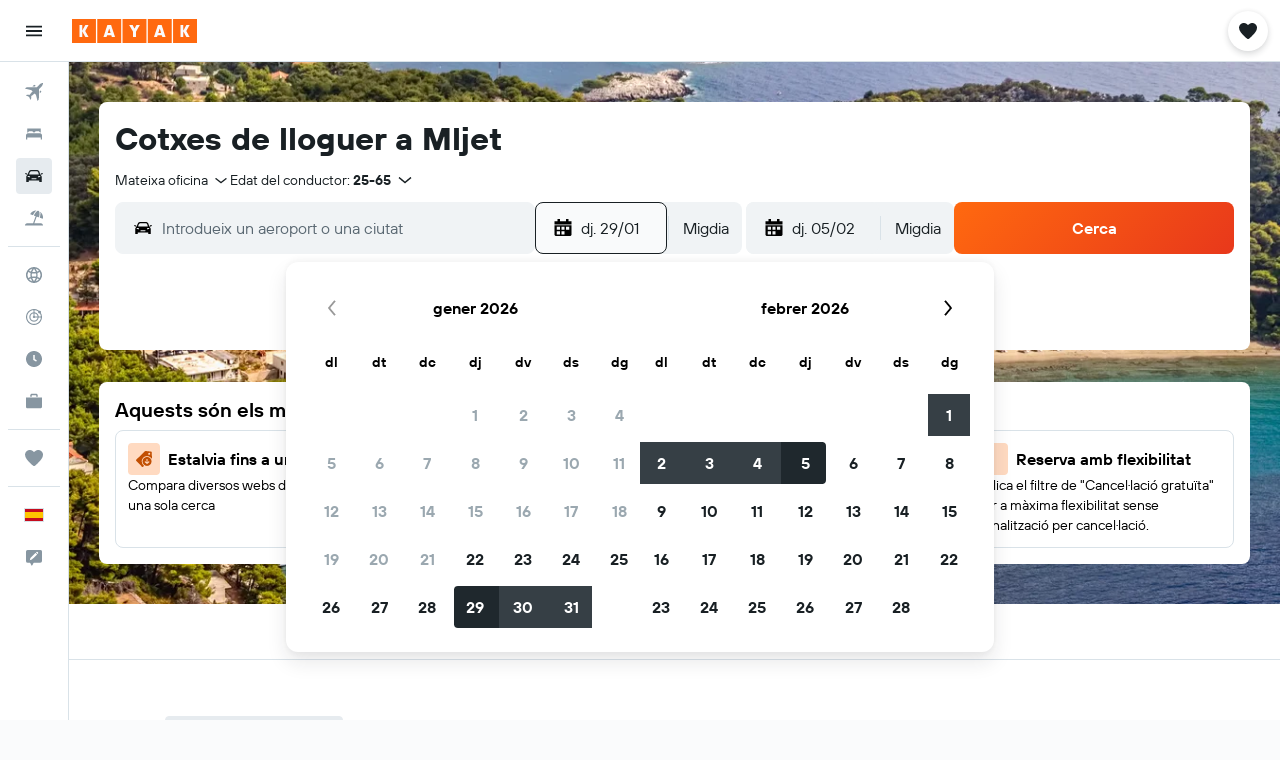

--- FILE ---
content_type: text/html;charset=UTF-8
request_url: https://www.kayak.cat/Mljet-Cotxes-de-lloguer.f2000732.crr.html
body_size: 83868
content:
<!DOCTYPE html>
<html lang='ca-es' dir='ltr'>
<head>
<meta name="r9-version" content="R801d"/><meta name="r9-built" content="20260122.060142"/><meta name="r9-rendered" content="Thu, 22 Jan 2026 22:26:13 GMT"/><meta name="r9-build-number" content="21"/><link rel="stylesheet" href="https://content.r9cdn.net/res/combined.css?v=a5bef9dcb55a6573c2ccba765257aeba8201df26&amp;cluster=4"/><link rel="stylesheet" href="https://content.r9cdn.net/res/combined.css?v=1d80306efce77a968d4fa897480e8efc767d8b29&amp;cluster=4"/><meta name="viewport" content="width=device-width, initial-scale=1, minimum-scale=1"/><meta name="format-detection" content="telephone=no"/><link rel="icon" href="/favicon.ico" sizes="any"/><link rel="icon" href="/icon.svg" type="image/svg+xml"/><title>Vehicles de lloguer a Mljet - Cerca lloguer de cotxes a KAYAK</title><meta name="description" content="Consulta les ofertes de cotxes de lloguer més recents a Mljet. Compara els preus dels cotxes de lloguer de Mljet amb KAYAK"/><link rel="preconnect" href="apis.google.com"/><link rel="dns-prefetch" href="apis.google.com"/><link rel="preconnect" href="www.googletagmanager.com"/><link rel="dns-prefetch" href="www.googletagmanager.com"/><link rel="preconnect" href="www.google-analytics.com"/><link rel="dns-prefetch" href="www.google-analytics.com"/><meta name="insight-app-sec-validation" content="af188ca0-1818-47ab-bc00-80a6b93a47d0"/><script type="text/javascript">
var safari13PlusRegex = /Macintosh;.*?Version\/(1[3-9]|[2-9][0-9]+)(\.[0-9]+)* Safari/;
if (
window &&
window.navigator &&
window.navigator.userAgent &&
window.navigator.userAgent.indexOf('Safari') > -1 &&
window.navigator.userAgent.indexOf('Chrome') === -1 &&
safari13PlusRegex.test(window.navigator.userAgent)
) {
if (
'ontouchstart' in window &&
(!('cookieEnabled' in window.navigator) || window.navigator.cookieEnabled)
) {
if (
decodeURIComponent(document.cookie).indexOf('pmov=') < 0 &&
decodeURIComponent(document.cookie).indexOf('oo.tweb=') < 0
) {
var d = new Date();
d.setTime(d.getTime() + 90 * 24 * 60 * 60 * 1000);
document.cookie = 'pmov=tb;path=/;expires=' + d.toUTCString();
}
}
}
</script><meta name="kayak_page" content="car,static-region-cars,unknown"/><meta name="seop" content="f2000732"/><meta name="seo-cache" content="true"/><meta name="kayak_seo_splitxp" content="seo-kayak-cars-deals-redesign=control-group"/><script type="text/javascript">
var DynamicContextPromise = (function (handler) {
this.status = 0;
this.value = undefined;
this.thenCallbacks = [];
this.catchCallbacks = [];
this.then = function(fn) {
if (this.status === 0) {
this.thenCallbacks.push(fn);
}
if (this.status === 1) {
fn(this.value);
}
return this;
}.bind(this);
this.catch = function(fn) {
if (this.status === 0) {
this.catchCallbacks.push(fn);
}
if (this.status === 2) {
fn(this.value);
}
return this;
}.bind(this);
var resolve = function(value) {
if (this.status === 0) {
this.status = 1;
this.value = value;
this.thenCallbacks.forEach(function(fn) {
fn(value)
});
}
}.bind(this);
var reject = function(value) {
if (this.status === 0) {
this.status = 2;
this.value = value;
this.catchCallbacks.forEach(function(fn) {
fn(value)
});
}
}.bind(this);
try {
handler(resolve, reject);
} catch (err) {
reject(err);
}
return {
then: this.then,
catch: this.catch,
};
}).bind({})
var ie = (function () {
var undef,
v = 3,
div = document.createElement('div'),
all = div.getElementsByTagName('i');
while (div.innerHTML = '<!--[if gt IE ' + (++v) + ']><i></i><![endif]-->', all[0]);
return v > 4 ? v : undef;
}());
var xhr = ie <= 9 ? new XDomainRequest() : new XMLHttpRequest();
var trackingQueryParams = "";
var getOnlyValidParams = function(paramsList, reservedParamsList) {
var finalParamsList = [];
for (var i = 0; i < paramsList.length; i++) {
if (reservedParamsList.indexOf(paramsList[i].split('=')[0]) == -1) {
finalParamsList.push(paramsList[i]);
}
}
return finalParamsList;
}
var removeUnnecessaryQueryStringChars = function(paramsString) {
if (paramsString.charAt(0) === '?') {
return paramsString.substr(1);
}
return paramsString;
}
var reservedParamsList = ['vertical', 'pageId', 'subPageId', 'originalReferrer', 'seoPlacementId', 'seoLanguage', 'seoCountry', 'tags'];
var paramsString = window.location && window.location.search;
if (paramsString) {
paramsString = removeUnnecessaryQueryStringChars(paramsString);
var finalParamsList = getOnlyValidParams(paramsString.split('&'), reservedParamsList)
trackingQueryParams = finalParamsList.length > 0 ? "&" + finalParamsList.join("&") + "&seo=true" : "";
}
var trackingUrl = '/s/run/fpc/context' +
'?vertical=car' +
'&pageId=static-region-cars' +
'&subPageId=' +
'&originalReferrer=' + encodeURIComponent(document.referrer) +
'&seoPlacementId=' + encodeURIComponent('f2000732') +
'&tags=' + encodeURIComponent('') +
'&origin=' + encodeURIComponent('') +
'&destination=' + encodeURIComponent('') +
'&isSeoPage=' + encodeURIComponent('true') +
'&domain=' + encodeURIComponent(window.location.host) +
trackingQueryParams;
xhr.open('GET', trackingUrl, true);
xhr.responseType = 'json';
window.R9 = window.R9 || {};
window.R9.unhiddenElements = [];
window.R9.dynamicContextPromise = new DynamicContextPromise(function(resolve, reject) {
xhr.onload = function () {
if (xhr.readyState === xhr.DONE && xhr.status === 200) {
window.R9 = window.R9 || {};
window.R9.globals = window.R9.globals || {};
resolve(xhr.response);
if (xhr.response['formToken']) {
R9.globals.formtoken = xhr.response['formToken'];
}
if (xhr.response['jsonPlacementEnabled'] && xhr.response['jsonGlobalPlacementEnabled']) {
if (xhr.response['placement']) {
R9.globals.placement = xhr.response['placement'];
}
if (xhr.response['affiliate']) {
R9.globals.affiliate = xhr.response['affiliate'];
}
}
if (xhr.response['dsaRemovableFields']) {
var dsaRemovableParamsList = xhr.response['dsaRemovableFields'];
var query = window.location.search.slice(1) || "";
var params = query.split('&');
var needRemoveParams = false;
for (var i = 0; i < dsaRemovableParamsList.length; i++) {
if (query.indexOf(dsaRemovableParamsList[i] + '=') != -1) {
needRemoveParams = true;
break;
}
}
if (needRemoveParams) {
var path = window.location.pathname;
var finalQuery = [];
for (var i = 0; i < params.length; i++) {
if (dsaRemovableParamsList.indexOf(params[i].split('=')[0]) == -1) {
finalQuery.push(params[i]);
}
}
if (window.history.replaceState) {
window.history.replaceState({}, document.title, path + (finalQuery.length > 0 ? '?' + finalQuery.join('&') : ''));
}
}
if(xhr.response['cachedCookieConsentEnabled']) {
var unhideElement = (elementId) => {
var elementToUnhide = document.querySelector(elementId);
if (elementToUnhide) {
window.R9.unhiddenElements = window.R9.unhiddenElements || [];
window.R9.unhiddenElements.push(elementId.replace('#', ''));
elementToUnhide.removeAttribute('hidden');
elementToUnhide.dispatchEvent(new Event('initialStaticHideRemove'));
}
}
var unhideCookieConsent = () => {
if (xhr.response['showSharedIabTcfDialog']) {
unhideElement('#iab-tcf-dialog');
}
if (xhr.response['showDataTransferDisclaimerDialog']) {
unhideElement('#shared-data-transfer-disclaimer-dialog');
}
if (xhr.response['showTwoPartyConsentDialog']) {
unhideElement('#shared-two-part-consent-dialog');
}
}
if (document.readyState === "loading") {
document.addEventListener("DOMContentLoaded", unhideCookieConsent);
} else {
unhideCookieConsent();
}
}
}
} else {
reject(xhr.response);
}
};
})
xhr.send('');
</script><link rel="canonical" href="https://www.kayak.cat/Mljet-Cotxes-de-lloguer.f2000732.crr.html"/><link rel="alternate" hrefLang="en-AE" href="https://www.kayak.ae/Mljet-Hire-cars.f2000732.crr.html"/><link rel="alternate" hrefLang="es-AR" href="https://www.kayak.com.ar/Meleda-Coches-de-alquiler.f2000732.crr.html"/><link rel="alternate" hrefLang="de-AT" href="https://www.at.kayak.com/Mljet-Autovermietungen.f2000732.crr.html"/><link rel="alternate" hrefLang="en-AU" href="https://www.kayak.com.au/Mljet-Hire-cars.f2000732.crr.html"/><link rel="alternate" hrefLang="nl-BE" href="https://www.be.kayak.com/Mljet-Autoverhuur.f2000732.crr.html"/><link rel="alternate" hrefLang="pt-BR" href="https://www.kayak.com.br/Mljet-Aluguel-de-carros.f2000732.crr.html"/><link rel="alternate" hrefLang="en-CA" href="https://www.ca.kayak.com/Mljet-Car-Rentals.f2000732.crr.html"/><link rel="alternate" hrefLang="de-CH" href="https://www.kayak.ch/Mljet-Autovermietungen.f2000732.crr.html"/><link rel="alternate" hrefLang="es-CL" href="https://www.kayak.cl/Meleda-Coches-de-alquiler.f2000732.crr.html"/><link rel="alternate" hrefLang="es-CO" href="https://www.kayak.com.co/Meleda-Coches-de-alquiler.f2000732.crr.html"/><link rel="alternate" hrefLang="cs-CZ" href="https://www.cz.kayak.com/Mljet-Car-Rentals.f2000732.crr.html"/><link rel="alternate" hrefLang="de-DE" href="https://www.kayak.de/Mljet-Autovermietungen.f2000732.crr.html"/><link rel="alternate" hrefLang="da-DK" href="https://www.kayak.dk/Mljet-Billeje.f2000732.crr.html"/><link rel="alternate" hrefLang="es-ES" href="https://www.kayak.es/Meleda-Coches-de-alquiler.f2000732.crr.html"/><link rel="alternate" hrefLang="fi-FI" href="https://www.fi.kayak.com/Mljet-Autonvuokraukset.f2000732.crr.html"/><link rel="alternate" hrefLang="fr-FR" href="https://www.kayak.fr/Mljet-Locations-de-voiture.f2000732.crr.html"/><link rel="alternate" hrefLang="en-GB" href="https://www.kayak.co.uk/Mljet-Hire-cars.f2000732.crr.html"/><link rel="alternate" hrefLang="el-GR" href="https://www.gr.kayak.com/Μλιετ-Ενοικιάσεις-αυτοκινήτων.f2000732.crr.html"/><link rel="alternate" hrefLang="zh-HK" href="https://www.kayak.com.hk/姆列特島-租-車.f2000732.crr.html"/><link rel="alternate" hrefLang="id-ID" href="https://www.kayak.co.id/Mljet-Sewa-Mobil.f2000732.crr.html"/><link rel="alternate" hrefLang="en-IE" href="https://www.kayak.ie/Mljet-Hire-cars.f2000732.crr.html"/><link rel="alternate" hrefLang="en-IL" href="https://www.il.kayak.com/Mljet-Car-Rentals.f2000732.crr.html"/><link rel="alternate" hrefLang="en-IN" href="https://www.kayak.co.in/Mljet-Hire-cars.f2000732.crr.html"/><link rel="alternate" hrefLang="it-IT" href="https://www.kayak.it/Meleda-Auto-a-noleggio.f2000732.crr.html"/><link rel="alternate" hrefLang="ja-JP" href="https://www.kayak.co.jp/ムリェト島-レンタカー.f2000732.crr.html"/><link rel="alternate" hrefLang="ko-KR" href="https://www.kayak.co.kr/믈레트섬-렌터카.f2000732.crr.html"/><link rel="alternate" hrefLang="es-MX" href="https://www.kayak.com.mx/Meleda-Coches-de-alquiler.f2000732.crr.html"/><link rel="alternate" hrefLang="en-MY" href="https://www.kayak.com.my/Mljet-Hire-cars.f2000732.crr.html"/><link rel="alternate" hrefLang="nl-NL" href="https://www.kayak.nl/Mljet-Autoverhuur.f2000732.crr.html"/><link rel="alternate" hrefLang="no-NO" href="https://www.kayak.no/Mljet-Leiebiler.f2000732.crr.html"/><link rel="alternate" hrefLang="en-NZ" href="https://www.nz.kayak.com/Mljet-Hire-cars.f2000732.crr.html"/><link rel="alternate" hrefLang="es-PE" href="https://www.kayak.com.pe/Meleda-Coches-de-alquiler.f2000732.crr.html"/><link rel="alternate" hrefLang="en-PH" href="https://www.kayak.com.ph/Mljet-Car-Rentals.f2000732.crr.html"/><link rel="alternate" hrefLang="pl-PL" href="https://www.kayak.pl/Mljet-Wypozyczalnie-Samochodow.f2000732.crr.html"/><link rel="alternate" hrefLang="pt-PT" href="https://www.kayak.pt/Mljet-Aluguer-Carros.f2000732.crr.html"/><link rel="alternate" hrefLang="ro-RO" href="https://www.ro.kayak.com/Mljet-Car-Rentals.f2000732.crr.html"/><link rel="alternate" hrefLang="ar-SA" href="https://www.kayak.sa/Mljet-Car-Rentals.f2000732.crr.html"/><link rel="alternate" hrefLang="sv-SE" href="https://www.kayak.se/Mljet-Hyrbilar.f2000732.crr.html"/><link rel="alternate" hrefLang="en-SG" href="https://www.kayak.sg/Mljet-Hire-cars.f2000732.crr.html"/><link rel="alternate" hrefLang="th-TH" href="https://www.kayak.co.th/Mljet-รถเช่า.f2000732.crr.html"/><link rel="alternate" hrefLang="tr-TR" href="https://www.kayak.com.tr/Mljet-Araç-Kiralama.f2000732.crr.html"/><link rel="alternate" hrefLang="zh-TW" href="https://www.tw.kayak.com/姆列特島-租-車.f2000732.crr.html"/><link rel="alternate" hrefLang="uk-UA" href="https://www.ua.kayak.com/Mljet-Car-Rentals.f2000732.crr.html"/><link rel="alternate" hrefLang="en-US" href="https://www.kayak.com/Mljet-Car-Rentals.f2000732.crr.html"/><link rel="alternate" hrefLang="vi-VN" href="https://www.vn.kayak.com/Mljet-Car-Rentals.f2000732.crr.html"/><link rel="alternate" hrefLang="en-ZA" href="https://www.za.kayak.com/Mljet-Hire-cars.f2000732.crr.html"/><link rel="alternate" hrefLang="es-BO" href="https://www.kayak.bo/Meleda-Coches-de-alquiler.f2000732.crr.html"/><link rel="alternate" hrefLang="es-CR" href="https://www.kayak.co.cr/Meleda-Coches-de-alquiler.f2000732.crr.html"/><link rel="alternate" hrefLang="es-DO" href="https://www.kayak.com.do/Meleda-Coches-de-alquiler.f2000732.crr.html"/><link rel="alternate" hrefLang="es-EC" href="https://www.kayak.com.ec/Meleda-Coches-de-alquiler.f2000732.crr.html"/><link rel="alternate" hrefLang="ca-ES" href="https://www.kayak.cat/Mljet-Cotxes-de-lloguer.f2000732.crr.html"/><link rel="alternate" hrefLang="es-GT" href="https://www.kayak.com.gt/Meleda-Coches-de-alquiler.f2000732.crr.html"/><link rel="alternate" hrefLang="es-HN" href="https://www.kayak.com.hn/Meleda-Coches-de-alquiler.f2000732.crr.html"/><link rel="alternate" hrefLang="he-IL" href="https://www.he.kayak.com/Mljet-Car-Rentals.f2000732.crr.html"/><link rel="alternate" hrefLang="es-NI" href="https://www.kayak.com.ni/Meleda-Coches-de-alquiler.f2000732.crr.html"/><link rel="alternate" hrefLang="es-PA" href="https://www.kayak.com.pa/Meleda-Coches-de-alquiler.f2000732.crr.html"/><link rel="alternate" hrefLang="es-PR" href="https://www.kayak.com.pr/Meleda-Coches-de-alquiler.f2000732.crr.html"/><link rel="alternate" hrefLang="es-PY" href="https://www.kayak.com.py/Meleda-Coches-de-alquiler.f2000732.crr.html"/><link rel="alternate" hrefLang="es-SV" href="https://www.kayak.com.sv/Meleda-Coches-de-alquiler.f2000732.crr.html"/><link rel="alternate" hrefLang="es-UY" href="https://www.kayak.com.uy/Meleda-Coches-de-alquiler.f2000732.crr.html"/><meta name="msvalidate.01" content="F474AA342B64B17CDE53F5C5D4C07C7A"/><meta property="og:image" content="https://content.r9cdn.net/rimg/dimg/62/76/23234474-freereg-2000732-16d6cdb20a1.jpg?width=1200&amp;height=630&amp;xhint=1371&amp;yhint=1096&amp;crop=true"/><meta property="og:image:width" content="1200"/><meta property="og:image:height" content="630"/><meta property="og:title" content="Vehicles de lloguer a Mljet - Cerca lloguer de cotxes a KAYAK"/><meta property="og:type" content="website"/><meta property="og:description" content="Consulta les ofertes de cotxes de lloguer més recents a Mljet. Compara els preus dels cotxes de lloguer de Mljet amb KAYAK"/><meta property="og:url" content="https://www.kayak.cat/Mljet-Cotxes-de-lloguer.f2000732.crr.html"/><meta property="og:site_name" content="KAYAK"/><meta property="fb:pages" content="90811893045"/><meta property="twitter:title" content="Vehicles de lloguer a Mljet - Cerca lloguer de cotxes a KAYAK"/><meta name="twitter:description" content="Consulta les ofertes de cotxes de lloguer més recents a Mljet. Compara els preus dels cotxes de lloguer de Mljet amb KAYAK"/><meta name="twitter:image:src" content="https://content.r9cdn.net/rimg/dimg/62/76/23234474-freereg-2000732-16d6cdb20a1.jpg?width=440&amp;height=220&amp;xhint=1371&amp;yhint=1096&amp;crop=true"/><meta name="twitter:card" content="summary_large_image"/><meta name="twitter:site" content="@KAYAK"/><meta name="twitter:creator" content="@KAYAK"/><meta name="robots" content="noodp"/><link rel="apple-touch-icon" href="/apple-touch-icon.png"/><link rel="apple-touch-icon" sizes="60x60" href="/apple-touch-icon-60x60.png"/><link rel="apple-touch-icon" sizes="76x76" href="/apple-touch-icon-76x76.png"/><link rel="apple-touch-icon" sizes="120x120" href="/apple-touch-icon-120x120.png"/><link rel="apple-touch-icon" sizes="152x152" href="/apple-touch-icon-152x152.png"/><link rel="apple-touch-icon" sizes="167x167" href="/apple-touch-icon-167x167.png"/><link rel="apple-touch-icon" sizes="180x180" href="/apple-touch-icon-180x180.png"/><script type="application/ld+json">{"@context":"https://schema.org","@type":"Website","name":"KAYAK","url":"https://www.kayak.cat"}</script><script type="application/ld+json">{"@context":"http://schema.org","@type":"Organization","name":"KAYAK","url":"https://www.kayak.cat/Mljet-Cotxes-de-lloguer.f2000732.crr.html","sameAs":["https://www.facebook.com/kayak.espana/","https://www.youtube.com/channel/UCbVMJxGRVAkrXji1ANUatkQ"]}</script><script type="application/ld+json">{"@context":"http://schema.org","@type":"FAQPage","mainEntity":[{"@type":"Question","name":"Com puc trobat cotxes de lloguer a prop meu a Mljet?","acceptedAnswer":{"@type":"Answer","text":"Fes una ullada al nostre <a href=\"#rentalLocationMap\">mapa d’oficines de lloguer de cotxes</a> i troba els millors cotxes de lloguer a prop teu."}}]}</script><script type="application/ld+json">{"@context":"http://schema.org","@type":"BreadcrumbList","itemListElement":[{"@type":"ListItem","position":"1","item":{"@id":"/","name":"KAYAK.es"}},{"@type":"ListItem","position":"2","item":{"@id":"/cars","name":"Cotxes"}},{"@type":"ListItem","position":"3","item":{"@id":"/Croatia-Cotxes-de-lloguer.61.crc.html","name":"Car rentals a Croàcia"}},{"@type":"ListItem","position":"4","item":{"@id":"","name":"Mljet car rentals"}}]}</script>
</head>
<body class='bd-default bd-kyk react react-st ca_ES '><div id='root'><div class="c--AO"><nav class="mZv3" aria-label="Dreceres del teclat"><a href="#main">Ves al contingut principal</a></nav><div data-testid="page-top-anchor" aria-live="polite" aria-atomic="true" tabindex="-1" style="position:absolute;width:1px;height:1px;margin:-1px;padding:0;overflow:hidden;clip-path:inset(50%);white-space:nowrap;border:0"></div><header class="mc6t mc6t-mod-sticky-always" style="height:62px;top:0px"><div class="mc6t-wrapper"><div><div class="mc6t-banner mc6t-mod-sticky-non-mobile"></div></div><div class="mc6t-main-content mc6t-mod-bordered" style="height:62px"><div class="common-layout-react-HeaderV2 V_0p V_0p-mod-branded V_0p-mod-side-nav-ux-v2"><div class="wRhj wRhj-mod-justify-start wRhj-mod-grow"><div class="mc6t-nav-button mc6t-mod-hide-empty"><div role="button" tabindex="0" class="ZGw- ZGw--mod-size-medium ZGw--mod-variant-default" aria-label="Obre la navegació principal"><svg viewBox="0 0 200 200" width="20" height="20" xmlns="http://www.w3.org/2000/svg" role="presentation"><path d="M20 153.333h160v-17.778H20v17.778zm0-44.444h160V91.111H20v17.778zm0-62.222v17.778h160V46.667H20z"/></svg></div></div><div class="mc6t-logo mc6t-mod-hide-empty"><div class="gPDR gPDR-mod-focus-keyboard gPDR-kayak gPDR-non-compact gPDR-main-logo-mobile gPDR-mod-reduced-size"><a class="gPDR-main-logo-link" href="/" itemProp="https://schema.org/logo" aria-label="Ves a la pàgina d&#x27;inici de kayak"><div class="gPDR-main-logo" style="animation-duration:2000ms"><span style="transform:translate3d(0,0,0);vertical-align:middle;-webkit-font-smoothing:antialiased;-moz-osx-font-smoothing:grayscale;width:auto;height:auto" class="gPDR-logo-image"><svg width="100%" height="100%" viewBox="0 0 125 24" fill="none" xmlns="http://www.w3.org/2000/svg" role="presentation" style="width:inherit;height:inherit;line-height:inherit;color:inherit"><path fill-rule="evenodd" clip-rule="evenodd" d="M0 24h23.936V0H0v24zm25.266 0h23.936V0H25.266v24zm49.202 0H50.532V0h23.936v24zm1.33 0h23.936V0H75.798v24zM125 24h-23.936V0H125v24z" fill="#FF690F"/><path fill-rule="evenodd" clip-rule="evenodd" d="M10.287 11.549V6H7.38v12h2.907v-5.548L13.348 18h3.208l-3.33-6 3.33-6h-3.208l-3.061 5.549zm24.785 4.724L34.552 18h-3.104l3.947-12h3.696l3.93 12h-3.194l-.52-1.727h-4.235zm2.117-6.837l-1.4 4.48h2.8l-1.4-4.48zM63.98 18h-2.906v-5.29L57.144 6h3.463l1.938 3.688L64.447 6h3.409l-3.876 6.71V18zm21.624-1.727L85.084 18h-3.105l3.948-12h3.696l3.93 12h-3.194l-.52-1.727h-4.235zm2.117-6.837l-1.4 4.48h2.8l-1.4-4.48zm23.63 2.113V6h-2.907v12h2.907v-5.548L114.412 18h3.208l-3.33-6 3.33-6h-3.208l-3.061 5.549z" fill="#FAFAFC"/> </svg></span></div></a></div></div></div><div class="wRhj wRhj-mod-width-full-mobile wRhj-mod-justify-center wRhj-mod-allow-shrink"><div class="V_0p-search-display-wrapper"></div></div><div class="wRhj wRhj-mod-justify-end wRhj-mod-grow"><div><div class="common-layout-react-HeaderAccountWrapper theme-light account--collapsible account--not-branded"><div class="ui-layout-header-HeaderTripsItem"><div class="trips-drawer-wrapper theme-light"><div><div role="button" tabindex="0" class="ZGw- ZGw--mod-size-medium ZGw--mod-variant-round" aria-label="Obre el menú de Viatges"><div class="c_EZE"><svg viewBox="0 0 200 200" width="1.25em" height="1.25em" xmlns="http://www.w3.org/2000/svg" class="" role="presentation" aria-hidden="true"><path d="M176.54 34.58c-8.61-8.83-20.13-13.99-32.29-14.53c-21.53-.97-36.06 12.06-43.92 22.17c-7.86-10.12-22.39-23.14-43.92-22.17c-12.27.54-23.68 5.7-32.29 14.53c-8.72 8.93-13.45 20.56-13.45 32.83c0 19.27 10.98 41.01 32.51 64.58c17.11 18.73 32.29 33.15 46.28 44.24c3.23 2.48 7.1 3.77 10.87 3.77s7.64-1.29 10.87-3.77c14.1-11.09 29.17-25.51 46.28-44.24c21.53-23.57 32.51-45.32 32.51-64.58c0-12.27-4.74-23.9-13.46-32.83z"/></svg></div></div></div></div></div></div></div></div><div class="c5ab7 c5ab7-mod-absolute c5ab7-collapsed c5ab7-mod-variant-accordion" style="top:62px"><div tabindex="-1" class="pRB0 pRB0-collapsed pRB0-mod-variant-accordion pRB0-mod-position-sticky" style="top:62px;height:calc(100vh - 62px)"><div><div class="pRB0-nav-items"><nav class="HtHs" aria-label="Cerca"><ul class="HtHs-nav-list"><li><a href="/flight-routes/Espanya-ES0/Croacia-HR0" aria-label="Cerca vols " class="dJtn dJtn-collapsed dJtn-mod-variant-accordion" aria-current="false"><svg viewBox="0 0 200 200" width="1.25em" height="1.25em" xmlns="http://www.w3.org/2000/svg" class="ncEv ncEv-rtl-aware dJtn-menu-item-icon" role="presentation" aria-hidden="true"><path d="M178.081 41.973c-2.681 2.663-16.065 17.416-28.956 30.221c0 107.916 3.558 99.815-14.555 117.807l-14.358-60.402l-14.67-14.572c-38.873 38.606-33.015 8.711-33.015 45.669c.037 8.071-3.373 13.38-8.263 18.237L50.66 148.39l-30.751-13.513c10.094-10.017 15.609-8.207 39.488-8.207c8.127-16.666 18.173-23.81 26.033-31.62L70.79 80.509L10 66.269c17.153-17.039 6.638-13.895 118.396-13.895c12.96-12.873 26.882-27.703 29.574-30.377c7.745-7.692 28.017-14.357 31.205-11.191c3.187 3.166-3.349 23.474-11.094 31.167zm-13.674 42.469l-8.099 8.027v23.58c17.508-17.55 21.963-17.767 8.099-31.607zm-48.125-47.923c-13.678-13.652-12.642-10.828-32.152 8.57h23.625l8.527-8.57z"/></svg><div class="dJtn-menu-item-title">Vols</div></a></li><li><a href="/Hotels-a-Mljet.f2000732.dr.html" aria-label="Cerca allotjaments " class="dJtn dJtn-collapsed dJtn-mod-variant-accordion" aria-current="false"><svg viewBox="0 0 200 200" width="1.25em" height="1.25em" xmlns="http://www.w3.org/2000/svg" class="ncEv dJtn-menu-item-icon" role="presentation" aria-hidden="true"><path d="M166.666 44.998v40.438h-6.078c-2.927-7.642-10.155-13.048-18.607-13.048H123.68c-8.452 0-15.68 5.406-18.607 13.048H94.927C92 77.794 84.772 72.388 76.32 72.388H58.019c-8.452 0-15.68 5.406-18.607 13.048H33.33V44.998h133.336zM180 113.749c0-10.387-7.445-18.982-17.131-20.414H37.131C27.44 94.767 20 103.362 20 113.749v41.253h13.33v-20.627h133.336v20.627H180v-41.253z"/></svg><div class="dJtn-menu-item-title">Hotels</div></a></li><li><a href="/cars" aria-label="Cerca cotxes " class="dJtn dJtn-active dJtn-collapsed dJtn-mod-variant-accordion" aria-current="page"><svg viewBox="0 0 200 200" width="1.25em" height="1.25em" xmlns="http://www.w3.org/2000/svg" class="ncEv dJtn-menu-item-icon" role="presentation" aria-hidden="true"><path d="M22.613 84.516C15.647 84.516 10 78.883 10 71.935h12.613c6.966 0 12.613 5.632 12.613 12.581H22.613zm154.774-12.581c-6.966 0-12.613 5.632-12.613 12.581h12.613c6.966 0 12.613-5.633 12.613-12.581h-12.613zm-14.97 13.387c17.991 23.752 15.201 5.722 15.201 74.678h-25.226v-15.484H46.638V160H22.382c0-61.366-3.522-57.158 15.26-75.027C52.259 31.161 56.599 40 127.818 40c25.287 0 29.864 27.733 34.599 45.322zM51.402 84.63h97.104c-10.46-38.739-5.871-32.049-76.037-32.049c-14.277 0-17.559 19.369-21.067 32.049zm9.619 26.983c0-6.948-5.647-12.581-12.613-12.581H35.796c0 6.948 5.647 12.581 12.613 12.581h12.612zm60.705 11.613H78.169a4.374 4.374 0 0 0-4.132 5.791c1.318 4.014 1.759 2.919 47.794 2.919c5.718-.001 5.891-8.71-.105-8.71zm42.479-24.194h-12.574c-6.944 0-12.613 5.655-12.613 12.581h12.574c6.944 0 12.613-5.654 12.613-12.581z"/></svg><div class="dJtn-menu-item-title">Cotxes</div></a></li><li><a href="/vacaciones/croacia" aria-label="Cerca vol+hotel " class="dJtn dJtn-collapsed dJtn-mod-variant-accordion" aria-current="false"><svg viewBox="0 0 200 200" width="1.25em" height="1.25em" xmlns="http://www.w3.org/2000/svg" class="ncEv dJtn-menu-item-icon" role="presentation" aria-hidden="true"><path d="M157.952 96.997c6.587-23.706 7.897-44.46 4.27-58.735c21.469 15.807 32.083 43.166 26.147 69.806l-30.417-11.071zm-33.65-71.949C98.32 24.07 73.444 38.069 61.141 61.761l29.201 10.628c10.043-22.067 22.168-38.629 33.96-47.341zM167.5 152.5h-64.222l24.267-66.571l22.224 8.089c7.814-28.622 6.856-50.857 1.101-61.029c-3.617-3.015-3.281-3.53-11.699-5.766c-11.068 2.509-27.356 19.292-40.644 48.145l17.85 6.497l-25.75 70.635H32.5C20.074 152.5 10 162.574 10 175h180c0-12.426-10.074-22.5-22.5-22.5z"/></svg><div class="dJtn-menu-item-title">Vol+hotel</div></a></li></ul></nav></div><div class="pRB0-line"></div><div class="pRB0-nav-items"><nav class="HtHs" aria-label="Planificació de viatges"><ul class="HtHs-nav-list"><li><a href="#" class="eHiZ-mod-underline-none dJtn dJtn-collapsed dJtn-mod-variant-accordion" aria-label="Ves a Explore " aria-current="false"><svg viewBox="0 0 200 200" width="1.25em" height="1.25em" xmlns="http://www.w3.org/2000/svg" class="ncEv dJtn-menu-item-icon" role="presentation" aria-hidden="true"><path d="M169.88 138.9h0a79.85 79.85 0 00-3.83-84c-.1-.15-.22-.29-.33-.44a79.91 79.91 0 00-131.3-.2c-.15.22-.33.43-.48.65c-1.37 2-2.63 4.07-3.82 6.2h0a79.85 79.85 0 003.83 84c.1.15.22.29.33.44a79.91 79.91 0 00131.3.2c.15-.22.33-.43.48-.65c1.37-2 2.63-4.1 3.82-6.2zM100 114.55a110.59 110.59 0 00-20.32 2a93.19 93.19 0 01-.05-33a111 111 0 0020.37 2a110.17 110.17 0 0020.37-2a96.15 96.15 0 011.45 16.45a98.18 98.18 0 01-1.5 16.52a111.13 111.13 0 00-20.32-1.97zm16.78 16.12a97.25 97.25 0 01-16.78 31a97.09 97.09 0 01-16.78-31a95.82 95.82 0 0116.78-1.58a98.8 98.8 0 0116.78 1.58zM83.17 69.32a101.72 101.72 0 0116.83-31a101.79 101.79 0 0116.83 31A95.33 95.33 0 01100 70.91a98.56 98.56 0 01-16.83-1.59zm51.35 10.6a115.45 115.45 0 0023.28-10.56a65.2 65.2 0 010 61.27a113 113 0 00-23.38-10.54a113.12 113.12 0 001.94-20.09a111.07 111.07 0 00-1.84-20.08zm15-22.59A100.53 100.53 0 01131 65.78a115.69 115.69 0 00-14.12-28.95a65.42 65.42 0 0132.64 20.5zm-66.39-20.5a115.75 115.75 0 00-14.08 28.85a98.56 98.56 0 01-18.56-8.37a65.51 65.51 0 0132.64-20.48zM65.49 79.88a107.94 107.94 0 00.07 40.17a115.19 115.19 0 00-23.36 10.59a65.2 65.2 0 010-61.27a113 113 0 0023.29 10.51zm-15 62.79a100.14 100.14 0 0118.61-8.47a112.19 112.19 0 0014 29a65.4 65.4 0 01-32.62-20.53zm66.46 20.48a112.49 112.49 0 0013.94-28.85a98.23 98.23 0 0118.63 8.39a65.45 65.45 0 01-32.58 20.46z"/></svg><div class="dJtn-menu-item-title">Explore</div></a></li><li><a href="#" class="eHiZ-mod-underline-none dJtn dJtn-collapsed dJtn-mod-variant-accordion" aria-label="Segueix un vol " aria-current="false"><svg viewBox="0 0 200 200" width="1.25em" height="1.25em" xmlns="http://www.w3.org/2000/svg" class="ncEv dJtn-menu-item-icon" role="presentation" aria-hidden="true"><path d="M168.281 58.293c6.845-11.994-5.4-26.252-18.407-20.847C98.458-3.603 20 32.035 20 100c0 44.183 35.817 80 80 80c62.669 0 100.636-68.852 68.281-121.707zm-63.17-27.232a68.554 68.554 0 0 1 37.055 14.07c-4.703 11.218 5.608 23.149 17.509 19.833a68.481 68.481 0 0 1 9.264 29.925h-21.63c-2.285-22.237-19.961-39.913-42.199-42.199V31.061zm0 32.809c16.099 2.175 28.844 14.92 31.019 31.019h-25.588a11.472 11.472 0 0 0-5.431-5.431V63.87zm5.241 41.004h25.588c-2.498 18.488-18.934 32.552-38.383 31.265c-43.199-2.859-45.502-66.262-2.432-72.08v25.588a11.44 11.44 0 0 0-6.384 12.184c1.723 10.959 16.792 13.189 21.611 3.043zm-12.759 63.959c-35.94-1.236-65.19-30.486-66.426-66.426c-1.29-37.5 27.4-68.589 63.958-71.157v21.63c-24.355 2.503-43.239 23.467-42.424 48.667c.801 24.759 20.992 44.951 45.751 45.751c25.199.815 46.164-18.068 48.667-42.424h21.63c-2.567 36.559-33.656 65.248-71.156 63.959z"/></svg><div class="dJtn-menu-item-title">Rastrejador</div></a></li><li><a href="#" class="eHiZ-mod-underline-none dJtn dJtn-collapsed dJtn-mod-variant-accordion" aria-label="Descobreix quin és el millor moment per viatjar " aria-current="false"><svg viewBox="0 0 200 200" width="1.25em" height="1.25em" xmlns="http://www.w3.org/2000/svg" class="ncEv dJtn-menu-item-icon" role="presentation" aria-hidden="true"><path d="M99.92 20C55.76 20 20 55.84 20 100s35.76 80 79.92 80c44.24 0 80.08-35.84 80.08-80s-35.84-80-80.08-80zm21.221 106.432C94.917 110.697 92.5 110.659 92.5 105V60h15v40.754l21.359 12.814l-7.718 12.864z"/></svg><div class="dJtn-menu-item-title">El millor moment per viatjar</div></a></li><li><a href="#" class="eHiZ-mod-underline-none dJtn dJtn-collapsed dJtn-mod-variant-accordion" aria-label="KAYAK per a empreses NOU" aria-current="false"><svg viewBox="0 0 200 200" width="1.25em" height="1.25em" xmlns="http://www.w3.org/2000/svg" class="ncEv dJtn-menu-item-icon" role="presentation" aria-hidden="true"><path d="M78.182 42h43.636v14.5h14.546V41.855c0-7.924-6.451-14.355-14.407-14.355H78.044c-7.956 0-14.407 6.431-14.407 14.355V56.5h14.546V42zM20 63.75V158c0 8.004 6.516 14.5 14.545 14.5h130.909c8.029 0 14.545-6.496 14.545-14.5V63.75H20z"/></svg><div class="dJtn-menu-item-title">KAYAK per a empreses</div><span class="dJtn-flag-text">NOU</span></a></li></ul></nav></div><div class="pRB0-line"></div><div class="pRB0-nav-items"><div><a href="#" class="eHiZ-mod-underline-none dJtn dJtn-collapsed dJtn-mod-variant-accordion" aria-label="Viatges " aria-current="false"><svg viewBox="0 0 200 200" width="1.25em" height="1.25em" xmlns="http://www.w3.org/2000/svg" class="ncEv dJtn-menu-item-icon" role="presentation" aria-hidden="true"><path d="M176.54 34.58c-8.61-8.83-20.13-13.99-32.29-14.53c-21.53-.97-36.06 12.06-43.92 22.17c-7.86-10.12-22.39-23.14-43.92-22.17c-12.27.54-23.68 5.7-32.29 14.53c-8.72 8.93-13.45 20.56-13.45 32.83c0 19.27 10.98 41.01 32.51 64.58c17.11 18.73 32.29 33.15 46.28 44.24c3.23 2.48 7.1 3.77 10.87 3.77s7.64-1.29 10.87-3.77c14.1-11.09 29.17-25.51 46.28-44.24c21.53-23.57 32.51-45.32 32.51-64.58c0-12.27-4.74-23.9-13.46-32.83z"/></svg><div class="dJtn-menu-item-title">Viatges</div></a></div></div><div class="pRB0-line"></div><div class="pRB0-nav-items"><div role="button" tabindex="0" aria-label="Selecciona un idioma " class="dJtn dJtn-collapsed dJtn-mod-variant-accordion"><div class="dJtn-menu-item-icon"><div class="IXOM IXOM-mod-size-xsmall"><span class="IXOM-flag-container IXOM-es IXOM-mod-bordered"><img class="DU4n DU4n-hidden" alt="España (Català)" width="18" height="12"/></span></div></div><div class="dJtn-menu-item-title">Català</div></div></div></div><div class="pRB0-navigation-links"><div class="F-Tz"></div></div></div></div><div class="c1yxs-hidden"><div class="c-ulo c-ulo-mod-always-render" aria-modal="true"><div class="c-ulo-viewport"><div tabindex="-1" class="c-ulo-content" style="max-width:640px"><div class="BLL2 BLL2-mod-variant-row BLL2-mod-padding-top-small BLL2-mod-padding-bottom-base BLL2-mod-padding-x-large"><div class="BLL2-main BLL2-mod-close-variant-dismiss BLL2-mod-dialog-variant-bottom-sheet-popup"><span class="BLL2-close BLL2-mod-close-variant-dismiss BLL2-mod-close-orientation-left BLL2-mod-close-button-padding-none"><button role="button" class="Py0r Py0r-mod-full-height-width Py0r-mod-variant-solid Py0r-mod-theme-none Py0r-mod-shape-default Py0r-mod-size-xsmall Py0r-mod-outline-offset" tabindex="0" aria-disabled="false" aria-label="Tancar"><div class="Py0r-button-container"><div class="Py0r-button-content"><svg viewBox="0 0 200 200" width="20" height="20" xmlns="http://www.w3.org/2000/svg" role="presentation"><path fill-rule="evenodd" clip-rule="evenodd" d="M180 37.918L162.082 20L100 82.208L37.918 20L20 37.918L82.208 100L20 162.082L37.918 180L100 117.792L162.082 180L180 162.082L117.792 100z"/></svg></div></div></button></span><div class="BLL2-content"></div></div><div class="BLL2-bottom-content"><label class="hEI8" id="country-picker-search-label" for="country-picker-search">Busca un país o idioma</label><div role="presentation" tabindex="-1" class="puNl puNl-mod-cursor-inherit puNl-mod-font-size-base puNl-mod-radius-base puNl-mod-corner-radius-all puNl-mod-size-base puNl-mod-spacing-default puNl-mod-state-default puNl-mod-theme-form puNl-mod-validation-state-neutral puNl-mod-validation-style-border"><input class="NhpT NhpT-mod-radius-base NhpT-mod-corner-radius-all NhpT-mod-size-base NhpT-mod-state-default NhpT-mod-theme-form NhpT-mod-validation-state-neutral NhpT-mod-validation-style-border NhpT-mod-hide-native-clear-button" type="search" tabindex="0" aria-controls="country-picker-list" id="country-picker-search" autoComplete="off" placeholder="Busca un país o idioma" value=""/></div></div></div><div class="Qe5W Qe5W-mod-padding-none"><div class="daOL"><ul role="listbox" tabindex="0" id="country-picker-list" class="RHsd RHsd-mod-hide-focus-outline RHsd-mod-display-flex"><li id="es-AR-Argentina (Español)" role="option" class="pe5z" aria-selected="false"><a aria-current="false" class="dG4A" href="https://www.kayak.com.ar/Meleda-Coches-de-alquiler.f2000732.crr.html" tabindex="-1"><div class="IXOM IXOM-mod-size-xsmall"><span class="IXOM-flag-container IXOM-ar IXOM-mod-bordered"><img class="DU4n DU4n-hidden" alt="Argentina (Español)" width="18" height="12"/></span></div><span class="dG4A-label">Argentina (Español)</span></a></li><li id="en-AU-Australia (English)" role="option" class="pe5z" aria-selected="false"><a aria-current="false" class="dG4A" href="https://www.kayak.com.au/Mljet-Hire-cars.f2000732.crr.html" tabindex="-1"><div class="IXOM IXOM-mod-size-xsmall"><span class="IXOM-flag-container IXOM-au IXOM-mod-bordered"><img class="DU4n DU4n-hidden" alt="Australia (English)" width="18" height="12"/></span></div><span class="dG4A-label">Australia (English)</span></a></li><li id="fr-BE-Belgique (Français)" role="option" class="pe5z" aria-selected="false"><a aria-current="false" class="dG4A" href="https://www.be.kayak.com/Mljet-Locations-de-voiture.f2000732.crr.fr.html" tabindex="-1"><div class="IXOM IXOM-mod-size-xsmall"><span class="IXOM-flag-container IXOM-be IXOM-mod-bordered"><img class="DU4n DU4n-hidden" alt="Belgique (Français)" width="18" height="12"/></span></div><span class="dG4A-label">Belgique (Français)</span></a></li><li id="nl-BE-België (Nederlands)" role="option" class="pe5z" aria-selected="false"><a aria-current="false" class="dG4A" href="https://www.be.kayak.com/Mljet-Locations-de-voiture.f2000732.crr.fr.html" tabindex="-1"><div class="IXOM IXOM-mod-size-xsmall"><span class="IXOM-flag-container IXOM-be IXOM-mod-bordered"><img class="DU4n DU4n-hidden" alt="België (Nederlands)" width="18" height="12"/></span></div><span class="dG4A-label">België (Nederlands)</span></a></li><li id="es-BO-Bolivia (Español)" role="option" class="pe5z" aria-selected="false"><a aria-current="false" class="dG4A" href="https://www.kayak.bo/Meleda-Coches-de-alquiler.f2000732.crr.html" tabindex="-1"><div class="IXOM IXOM-mod-size-xsmall"><span class="IXOM-flag-container IXOM-bo IXOM-mod-bordered"><img class="DU4n DU4n-hidden" alt="Bolivia (Español)" width="18" height="12"/></span></div><span class="dG4A-label">Bolivia (Español)</span></a></li><li id="pt-BR-Brasil (Português)" role="option" class="pe5z" aria-selected="false"><a aria-current="false" class="dG4A" href="https://www.kayak.com.br/Mljet-Aluguel-de-carros.f2000732.crr.html" tabindex="-1"><div class="IXOM IXOM-mod-size-xsmall"><span class="IXOM-flag-container IXOM-br IXOM-mod-bordered"><img class="DU4n DU4n-hidden" alt="Brasil (Português)" width="18" height="12"/></span></div><span class="dG4A-label">Brasil (Português)</span></a></li><li id="en-CA-Canada (English)" role="option" class="pe5z" aria-selected="false"><a aria-current="false" class="dG4A" href="https://www.ca.kayak.com/Mljet-Car-Rentals.f2000732.crr.html" tabindex="-1"><div class="IXOM IXOM-mod-size-xsmall"><span class="IXOM-flag-container IXOM-ca IXOM-mod-bordered"><img class="DU4n DU4n-hidden" alt="Canada (English)" width="18" height="12"/></span></div><span class="dG4A-label">Canada (English)</span></a></li><li id="fr-CA-Canada (Français)" role="option" class="pe5z" aria-selected="false"><a aria-current="false" class="dG4A" href="https://www.ca.kayak.com/Mljet-Car-Rentals.f2000732.crr.html" tabindex="-1"><div class="IXOM IXOM-mod-size-xsmall"><span class="IXOM-flag-container IXOM-ca IXOM-mod-bordered"><img class="DU4n DU4n-hidden" alt="Canada (Français)" width="18" height="12"/></span></div><span class="dG4A-label">Canada (Français)</span></a></li><li id="es-CL-Chile (Español)" role="option" class="pe5z" aria-selected="false"><a aria-current="false" class="dG4A" href="https://www.kayak.cl/Meleda-Coches-de-alquiler.f2000732.crr.html" tabindex="-1"><div class="IXOM IXOM-mod-size-xsmall"><span class="IXOM-flag-container IXOM-cl IXOM-mod-bordered"><img class="DU4n DU4n-hidden" alt="Chile (Español)" width="18" height="12"/></span></div><span class="dG4A-label">Chile (Español)</span></a></li><li id="es-CO-Colombia (Español)" role="option" class="pe5z" aria-selected="false"><a aria-current="false" class="dG4A" href="https://www.kayak.com.co/Meleda-Coches-de-alquiler.f2000732.crr.html" tabindex="-1"><div class="IXOM IXOM-mod-size-xsmall"><span class="IXOM-flag-container IXOM-co IXOM-mod-bordered"><img class="DU4n DU4n-hidden" alt="Colombia (Español)" width="18" height="12"/></span></div><span class="dG4A-label">Colombia (Español)</span></a></li><li id="es-CR-Costa Rica (Español)" role="option" class="pe5z" aria-selected="false"><a aria-current="false" class="dG4A" href="https://www.kayak.co.cr/Meleda-Coches-de-alquiler.f2000732.crr.html" tabindex="-1"><div class="IXOM IXOM-mod-size-xsmall"><span class="IXOM-flag-container IXOM-cr IXOM-mod-bordered"><img class="DU4n DU4n-hidden" alt="Costa Rica (Español)" width="18" height="12"/></span></div><span class="dG4A-label">Costa Rica (Español)</span></a></li><li id="da-DK-Danmark (Dansk)" role="option" class="pe5z" aria-selected="false"><a aria-current="false" class="dG4A" href="https://www.kayak.dk/Mljet-Billeje.f2000732.crr.html" tabindex="-1"><div class="IXOM IXOM-mod-size-xsmall"><span class="IXOM-flag-container IXOM-dk IXOM-mod-bordered"><img class="DU4n DU4n-hidden" alt="Danmark (Dansk)" width="18" height="12"/></span></div><span class="dG4A-label">Danmark (Dansk)</span></a></li><li id="de-DE-Deutschland (Deutsch)" role="option" class="pe5z" aria-selected="false"><a aria-current="false" class="dG4A" href="https://www.kayak.de/Mljet-Autovermietungen.f2000732.crr.html" tabindex="-1"><div class="IXOM IXOM-mod-size-xsmall"><span class="IXOM-flag-container IXOM-de IXOM-mod-bordered"><img class="DU4n DU4n-hidden" alt="Deutschland (Deutsch)" width="18" height="12"/></span></div><span class="dG4A-label">Deutschland (Deutsch)</span></a></li><li id="en-DE-Germany (English)" role="option" class="pe5z" aria-selected="false"><a aria-current="false" class="dG4A" href="https://www.kayak.de/Mljet-Autovermietungen.f2000732.crr.html" tabindex="-1"><div class="IXOM IXOM-mod-size-xsmall"><span class="IXOM-flag-container IXOM-de IXOM-mod-bordered"><img class="DU4n DU4n-hidden" alt="Germany (English)" width="18" height="12"/></span></div><span class="dG4A-label">Germany (English)</span></a></li><li id="es-EC-Ecuador (Español)" role="option" class="pe5z" aria-selected="false"><a aria-current="false" class="dG4A" href="https://www.kayak.com.ec/Meleda-Coches-de-alquiler.f2000732.crr.html" tabindex="-1"><div class="IXOM IXOM-mod-size-xsmall"><span class="IXOM-flag-container IXOM-ec IXOM-mod-bordered"><img class="DU4n DU4n-hidden" alt="Ecuador (Español)" width="18" height="12"/></span></div><span class="dG4A-label">Ecuador (Español)</span></a></li><li id="es-SV-El Salvador (Español)" role="option" class="pe5z" aria-selected="false"><a aria-current="false" class="dG4A" href="https://www.kayak.com.sv/Meleda-Coches-de-alquiler.f2000732.crr.html" tabindex="-1"><div class="IXOM IXOM-mod-size-xsmall"><span class="IXOM-flag-container IXOM-sv IXOM-mod-bordered"><img class="DU4n DU4n-hidden" alt="El Salvador (Español)" width="18" height="12"/></span></div><span class="dG4A-label">El Salvador (Español)</span></a></li><li id="es-ES-España (Español)" role="option" class="pe5z" aria-selected="false"><a aria-current="false" class="dG4A" href="https://www.kayak.es/Meleda-Coches-de-alquiler.f2000732.crr.html" tabindex="-1"><div class="IXOM IXOM-mod-size-xsmall"><span class="IXOM-flag-container IXOM-es IXOM-mod-bordered"><img class="DU4n DU4n-hidden" alt="España (Español)" width="18" height="12"/></span></div><span class="dG4A-label">España (Español)</span></a></li><li id="ca-ES-Espanya (Català)" role="option" class="pe5z pe5z-mod-selected" aria-selected="true"><a aria-current="true" class="dG4A dG4A-mod-selected" href="https://www.kayak.es/Meleda-Coches-de-alquiler.f2000732.crr.html" tabindex="-1"><div class="IXOM IXOM-mod-size-xsmall"><span class="IXOM-flag-container IXOM-es IXOM-mod-bordered"><img class="DU4n DU4n-hidden" alt="Espanya (Català)" width="18" height="12"/></span></div><span class="dG4A-label">Espanya (Català)</span></a></li><li id="fr-FR-France (Français)" role="option" class="pe5z" aria-selected="false"><a aria-current="false" class="dG4A" href="https://www.kayak.fr/Mljet-Locations-de-voiture.f2000732.crr.html" tabindex="-1"><div class="IXOM IXOM-mod-size-xsmall"><span class="IXOM-flag-container IXOM-fr IXOM-mod-bordered"><img class="DU4n DU4n-hidden" alt="France (Français)" width="18" height="12"/></span></div><span class="dG4A-label">France (Français)</span></a></li><li id="el-GR-Ελλάδα (Ελληνική)" role="option" class="pe5z" aria-selected="false"><a aria-current="false" class="dG4A" href="https://www.gr.kayak.com/Μλιετ-Ενοικιάσεις-αυτοκινήτων.f2000732.crr.html" tabindex="-1"><div class="IXOM IXOM-mod-size-xsmall"><span class="IXOM-flag-container IXOM-gr IXOM-mod-bordered"><img class="DU4n DU4n-hidden" alt="Ελλάδα (Ελληνική)" width="18" height="12"/></span></div><span class="dG4A-label">Ελλάδα (Ελληνική)</span></a></li><li id="es-GT-Guatemala (Español)" role="option" class="pe5z" aria-selected="false"><a aria-current="false" class="dG4A" href="https://www.kayak.com.gt/Meleda-Coches-de-alquiler.f2000732.crr.html" tabindex="-1"><div class="IXOM IXOM-mod-size-xsmall"><span class="IXOM-flag-container IXOM-gt IXOM-mod-bordered"><img class="DU4n DU4n-hidden" alt="Guatemala (Español)" width="18" height="12"/></span></div><span class="dG4A-label">Guatemala (Español)</span></a></li><li id="es-HN-Honduras (Español)" role="option" class="pe5z" aria-selected="false"><a aria-current="false" class="dG4A" href="https://www.kayak.com.hn/Meleda-Coches-de-alquiler.f2000732.crr.html" tabindex="-1"><div class="IXOM IXOM-mod-size-xsmall"><span class="IXOM-flag-container IXOM-hn IXOM-mod-bordered"><img class="DU4n DU4n-hidden" alt="Honduras (Español)" width="18" height="12"/></span></div><span class="dG4A-label">Honduras (Español)</span></a></li><li id="en-HK-Hong Kong (English)" role="option" class="pe5z" aria-selected="false"><a aria-current="false" class="dG4A" href="https://www.kayak.com.hk/Mljet-Hire-cars.f2000732.crr.en.html" tabindex="-1"><div class="IXOM IXOM-mod-size-xsmall"><span class="IXOM-flag-container IXOM-hk IXOM-mod-bordered"><img class="DU4n DU4n-hidden" alt="Hong Kong (English)" width="18" height="12"/></span></div><span class="dG4A-label">Hong Kong (English)</span></a></li><li id="zh-HK-香港 (中文)" role="option" class="pe5z" aria-selected="false"><a aria-current="false" class="dG4A" href="https://www.kayak.com.hk/Mljet-Hire-cars.f2000732.crr.en.html" tabindex="-1"><div class="IXOM IXOM-mod-size-xsmall"><span class="IXOM-flag-container IXOM-hk IXOM-mod-bordered"><img class="DU4n DU4n-hidden" alt="香港 (中文)" width="18" height="12"/></span></div><span class="dG4A-label">香港 (中文)</span></a></li><li id="en-IN-India (English)" role="option" class="pe5z" aria-selected="false"><a aria-current="false" class="dG4A" href="https://www.kayak.co.in/Mljet-Hire-cars.f2000732.crr.html" tabindex="-1"><div class="IXOM IXOM-mod-size-xsmall"><span class="IXOM-flag-container IXOM-in IXOM-mod-bordered"><img class="DU4n DU4n-hidden" alt="India (English)" width="18" height="12"/></span></div><span class="dG4A-label">India (English)</span></a></li><li id="id-ID-Indonesia (Bahasa Indonesia)" role="option" class="pe5z" aria-selected="false"><a aria-current="false" class="dG4A" href="https://www.kayak.co.id/Mljet-Sewa-Mobil.f2000732.crr.html" tabindex="-1"><div class="IXOM IXOM-mod-size-xsmall"><span class="IXOM-flag-container IXOM-id IXOM-mod-bordered"><img class="DU4n DU4n-hidden" alt="Indonesia (Bahasa Indonesia)" width="18" height="12"/></span></div><span class="dG4A-label">Indonesia (Bahasa Indonesia)</span></a></li><li id="en-ID-Indonesia (English)" role="option" class="pe5z" aria-selected="false"><a aria-current="false" class="dG4A" href="https://www.kayak.co.id/Mljet-Sewa-Mobil.f2000732.crr.html" tabindex="-1"><div class="IXOM IXOM-mod-size-xsmall"><span class="IXOM-flag-container IXOM-id IXOM-mod-bordered"><img class="DU4n DU4n-hidden" alt="Indonesia (English)" width="18" height="12"/></span></div><span class="dG4A-label">Indonesia (English)</span></a></li><li id="en-IE-Ireland (English)" role="option" class="pe5z" aria-selected="false"><a aria-current="false" class="dG4A" href="https://www.kayak.ie/Mljet-Hire-cars.f2000732.crr.html" tabindex="-1"><div class="IXOM IXOM-mod-size-xsmall"><span class="IXOM-flag-container IXOM-ie IXOM-mod-bordered"><img class="DU4n DU4n-hidden" alt="Ireland (English)" width="18" height="12"/></span></div><span class="dG4A-label">Ireland (English)</span></a></li><li id="en-IL-Israel (English)" role="option" class="pe5z" aria-selected="false"><a aria-current="false" class="dG4A" href="https://www.il.kayak.com/Mljet-Car-Rentals.f2000732.crr.html" tabindex="-1"><div class="IXOM IXOM-mod-size-xsmall"><span class="IXOM-flag-container IXOM-il IXOM-mod-bordered"><img class="DU4n DU4n-hidden" alt="Israel (English)" width="18" height="12"/></span></div><span class="dG4A-label">Israel (English)</span></a></li><li id="he-IL-ישראל (עִבְרִית)" role="option" class="pe5z" aria-selected="false"><a aria-current="false" class="dG4A" href="https://www.il.kayak.com/Mljet-Car-Rentals.f2000732.crr.html" tabindex="-1"><div class="IXOM IXOM-mod-size-xsmall"><span class="IXOM-flag-container IXOM-il IXOM-mod-bordered"><img class="DU4n DU4n-hidden" alt="ישראל (עִבְרִית)" width="18" height="12"/></span></div><span class="dG4A-label">ישראל (עִבְרִית)</span></a></li><li id="it-IT-Italia (Italiano)" role="option" class="pe5z" aria-selected="false"><a aria-current="false" class="dG4A" href="https://www.kayak.it/Meleda-Auto-a-noleggio.f2000732.crr.html" tabindex="-1"><div class="IXOM IXOM-mod-size-xsmall"><span class="IXOM-flag-container IXOM-it IXOM-mod-bordered"><img class="DU4n DU4n-hidden" alt="Italia (Italiano)" width="18" height="12"/></span></div><span class="dG4A-label">Italia (Italiano)</span></a></li><li id="ja-JP-日本 (日本語)" role="option" class="pe5z" aria-selected="false"><a aria-current="false" class="dG4A" href="https://www.kayak.co.jp/ムリェト島-レンタカー.f2000732.crr.html" tabindex="-1"><div class="IXOM IXOM-mod-size-xsmall"><span class="IXOM-flag-container IXOM-jp IXOM-mod-bordered"><img class="DU4n DU4n-hidden" alt="日本 (日本語)" width="18" height="12"/></span></div><span class="dG4A-label">日本 (日本語)</span></a></li><li id="en-MY-Malaysia (English)" role="option" class="pe5z" aria-selected="false"><a aria-current="false" class="dG4A" href="https://www.kayak.com.my/Mljet-Hire-cars.f2000732.crr.html" tabindex="-1"><div class="IXOM IXOM-mod-size-xsmall"><span class="IXOM-flag-container IXOM-my IXOM-mod-bordered"><img class="DU4n DU4n-hidden" alt="Malaysia (English)" width="18" height="12"/></span></div><span class="dG4A-label">Malaysia (English)</span></a></li><li id="ms-MY-Malaysia (Melayu)" role="option" class="pe5z" aria-selected="false"><a aria-current="false" class="dG4A" href="https://www.kayak.com.my/Mljet-Hire-cars.f2000732.crr.html" tabindex="-1"><div class="IXOM IXOM-mod-size-xsmall"><span class="IXOM-flag-container IXOM-my IXOM-mod-bordered"><img class="DU4n DU4n-hidden" alt="Malaysia (Melayu)" width="18" height="12"/></span></div><span class="dG4A-label">Malaysia (Melayu)</span></a></li><li id="es-MX-México (Español)" role="option" class="pe5z" aria-selected="false"><a aria-current="false" class="dG4A" href="https://www.kayak.com.mx/Meleda-Coches-de-alquiler.f2000732.crr.html" tabindex="-1"><div class="IXOM IXOM-mod-size-xsmall"><span class="IXOM-flag-container IXOM-mx IXOM-mod-bordered"><img class="DU4n DU4n-hidden" alt="México (Español)" width="18" height="12"/></span></div><span class="dG4A-label">México (Español)</span></a></li><li id="nl-NL-Nederland (Nederlands)" role="option" class="pe5z" aria-selected="false"><a aria-current="false" class="dG4A" href="https://www.kayak.nl/Mljet-Autoverhuur.f2000732.crr.html" tabindex="-1"><div class="IXOM IXOM-mod-size-xsmall"><span class="IXOM-flag-container IXOM-nl IXOM-mod-bordered"><img class="DU4n DU4n-hidden" alt="Nederland (Nederlands)" width="18" height="12"/></span></div><span class="dG4A-label">Nederland (Nederlands)</span></a></li><li id="en-NZ-New Zealand (English)" role="option" class="pe5z" aria-selected="false"><a aria-current="false" class="dG4A" href="https://www.nz.kayak.com/Mljet-Hire-cars.f2000732.crr.html" tabindex="-1"><div class="IXOM IXOM-mod-size-xsmall"><span class="IXOM-flag-container IXOM-nz IXOM-mod-bordered"><img class="DU4n DU4n-hidden" alt="New Zealand (English)" width="18" height="12"/></span></div><span class="dG4A-label">New Zealand (English)</span></a></li><li id="es-NI-Nicaragua (Español)" role="option" class="pe5z" aria-selected="false"><a aria-current="false" class="dG4A" href="https://www.kayak.com.ni/Meleda-Coches-de-alquiler.f2000732.crr.html" tabindex="-1"><div class="IXOM IXOM-mod-size-xsmall"><span class="IXOM-flag-container IXOM-ni IXOM-mod-bordered"><img class="DU4n DU4n-hidden" alt="Nicaragua (Español)" width="18" height="12"/></span></div><span class="dG4A-label">Nicaragua (Español)</span></a></li><li id="no-NO-Norge (Norsk)" role="option" class="pe5z" aria-selected="false"><a aria-current="false" class="dG4A" href="https://www.kayak.no/Mljet-Leiebiler.f2000732.crr.html" tabindex="-1"><div class="IXOM IXOM-mod-size-xsmall"><span class="IXOM-flag-container IXOM-no IXOM-mod-bordered"><img class="DU4n DU4n-hidden" alt="Norge (Norsk)" width="18" height="12"/></span></div><span class="dG4A-label">Norge (Norsk)</span></a></li><li id="es-PA-Panamá (Español)" role="option" class="pe5z" aria-selected="false"><a aria-current="false" class="dG4A" href="https://www.kayak.com.pa/Meleda-Coches-de-alquiler.f2000732.crr.html" tabindex="-1"><div class="IXOM IXOM-mod-size-xsmall"><span class="IXOM-flag-container IXOM-pa IXOM-mod-bordered"><img class="DU4n DU4n-hidden" alt="Panamá (Español)" width="18" height="12"/></span></div><span class="dG4A-label">Panamá (Español)</span></a></li><li id="es-PY-Paraguay (Español)" role="option" class="pe5z" aria-selected="false"><a aria-current="false" class="dG4A" href="https://www.kayak.com.py/Meleda-Coches-de-alquiler.f2000732.crr.html" tabindex="-1"><div class="IXOM IXOM-mod-size-xsmall"><span class="IXOM-flag-container IXOM-py IXOM-mod-bordered"><img class="DU4n DU4n-hidden" alt="Paraguay (Español)" width="18" height="12"/></span></div><span class="dG4A-label">Paraguay (Español)</span></a></li><li id="es-PE-Perú (Español)" role="option" class="pe5z" aria-selected="false"><a aria-current="false" class="dG4A" href="https://www.kayak.com.pe/Meleda-Coches-de-alquiler.f2000732.crr.html" tabindex="-1"><div class="IXOM IXOM-mod-size-xsmall"><span class="IXOM-flag-container IXOM-pe IXOM-mod-bordered"><img class="DU4n DU4n-hidden" alt="Perú (Español)" width="18" height="12"/></span></div><span class="dG4A-label">Perú (Español)</span></a></li><li id="en-PH-Philippines (English)" role="option" class="pe5z" aria-selected="false"><a aria-current="false" class="dG4A" href="https://www.kayak.com.ph/Mljet-Car-Rentals.f2000732.crr.html" tabindex="-1"><div class="IXOM IXOM-mod-size-xsmall"><span class="IXOM-flag-container IXOM-ph IXOM-mod-bordered"><img class="DU4n DU4n-hidden" alt="Philippines (English)" width="18" height="12"/></span></div><span class="dG4A-label">Philippines (English)</span></a></li><li id="pl-PL-Polska (Polski)" role="option" class="pe5z" aria-selected="false"><a aria-current="false" class="dG4A" href="https://www.kayak.pl/Mljet-Wypozyczalnie-Samochodow.f2000732.crr.html" tabindex="-1"><div class="IXOM IXOM-mod-size-xsmall"><span class="IXOM-flag-container IXOM-pl IXOM-mod-bordered"><img class="DU4n DU4n-hidden" alt="Polska (Polski)" width="18" height="12"/></span></div><span class="dG4A-label">Polska (Polski)</span></a></li><li id="pt-PT-Portugal (Português)" role="option" class="pe5z" aria-selected="false"><a aria-current="false" class="dG4A" href="https://www.kayak.pt/Mljet-Aluguer-Carros.f2000732.crr.html" tabindex="-1"><div class="IXOM IXOM-mod-size-xsmall"><span class="IXOM-flag-container IXOM-pt IXOM-mod-bordered"><img class="DU4n DU4n-hidden" alt="Portugal (Português)" width="18" height="12"/></span></div><span class="dG4A-label">Portugal (Português)</span></a></li><li id="es-PR-Puerto Rico (Español)" role="option" class="pe5z" aria-selected="false"><a aria-current="false" class="dG4A" href="https://www.kayak.com.pr/Meleda-Coches-de-alquiler.f2000732.crr.html" tabindex="-1"><div class="IXOM IXOM-mod-size-xsmall"><span class="IXOM-flag-container IXOM-pr IXOM-mod-bordered"><img class="DU4n DU4n-hidden" alt="Puerto Rico (Español)" width="18" height="12"/></span></div><span class="dG4A-label">Puerto Rico (Español)</span></a></li><li id="es-DO-República Dominicana (Español)" role="option" class="pe5z" aria-selected="false"><a aria-current="false" class="dG4A" href="https://www.kayak.com.do/Meleda-Coches-de-alquiler.f2000732.crr.html" tabindex="-1"><div class="IXOM IXOM-mod-size-xsmall"><span class="IXOM-flag-container IXOM-do IXOM-mod-bordered"><img class="DU4n DU4n-hidden" alt="República Dominicana (Español)" width="18" height="12"/></span></div><span class="dG4A-label">República Dominicana (Español)</span></a></li><li id="ro-RO-România (Română)" role="option" class="pe5z" aria-selected="false"><a aria-current="false" class="dG4A" href="https://www.ro.kayak.com/Mljet-Car-Rentals.f2000732.crr.html" tabindex="-1"><div class="IXOM IXOM-mod-size-xsmall"><span class="IXOM-flag-container IXOM-ro IXOM-mod-bordered"><img class="DU4n DU4n-hidden" alt="România (Română)" width="18" height="12"/></span></div><span class="dG4A-label">România (Română)</span></a></li><li id="fr-CH-Suisse (Français)" role="option" class="pe5z" aria-selected="false"><a aria-current="false" class="dG4A" href="https://www.kayak.ch/Mljet-Locations-de-voiture.f2000732.crr.fr.html" tabindex="-1"><div class="IXOM IXOM-mod-size-xsmall"><span class="IXOM-flag-container IXOM-ch IXOM-mod-bordered"><img class="DU4n DU4n-hidden" alt="Suisse (Français)" width="18" height="12"/></span></div><span class="dG4A-label">Suisse (Français)</span></a></li><li id="de-CH-Schweiz (Deutsch)" role="option" class="pe5z" aria-selected="false"><a aria-current="false" class="dG4A" href="https://www.kayak.ch/Mljet-Locations-de-voiture.f2000732.crr.fr.html" tabindex="-1"><div class="IXOM IXOM-mod-size-xsmall"><span class="IXOM-flag-container IXOM-ch IXOM-mod-bordered"><img class="DU4n DU4n-hidden" alt="Schweiz (Deutsch)" width="18" height="12"/></span></div><span class="dG4A-label">Schweiz (Deutsch)</span></a></li><li id="en-SG-Singapore (English)" role="option" class="pe5z" aria-selected="false"><a aria-current="false" class="dG4A" href="https://www.kayak.sg/Mljet-Hire-cars.f2000732.crr.html" tabindex="-1"><div class="IXOM IXOM-mod-size-xsmall"><span class="IXOM-flag-container IXOM-sg IXOM-mod-bordered"><img class="DU4n DU4n-hidden" alt="Singapore (English)" width="18" height="12"/></span></div><span class="dG4A-label">Singapore (English)</span></a></li><li id="en-ZA-South Africa (English)" role="option" class="pe5z" aria-selected="false"><a aria-current="false" class="dG4A" href="https://www.za.kayak.com/Mljet-Hire-cars.f2000732.crr.html" tabindex="-1"><div class="IXOM IXOM-mod-size-xsmall"><span class="IXOM-flag-container IXOM-za IXOM-mod-bordered"><img class="DU4n DU4n-hidden" alt="South Africa (English)" width="18" height="12"/></span></div><span class="dG4A-label">South Africa (English)</span></a></li><li id="ko-KR-대한민국 (한국어)" role="option" class="pe5z" aria-selected="false"><a aria-current="false" class="dG4A" href="https://www.kayak.co.kr/믈레트섬-렌터카.f2000732.crr.html" tabindex="-1"><div class="IXOM IXOM-mod-size-xsmall"><span class="IXOM-flag-container IXOM-kr IXOM-mod-bordered"><img class="DU4n DU4n-hidden" alt="대한민국 (한국어)" width="18" height="12"/></span></div><span class="dG4A-label">대한민국 (한국어)</span></a></li><li id="fi-FI-Suomi (Suomi)" role="option" class="pe5z" aria-selected="false"><a aria-current="false" class="dG4A" href="https://www.fi.kayak.com/Mljet-Autonvuokraukset.f2000732.crr.html" tabindex="-1"><div class="IXOM IXOM-mod-size-xsmall"><span class="IXOM-flag-container IXOM-fi IXOM-mod-bordered"><img class="DU4n DU4n-hidden" alt="Suomi (Suomi)" width="18" height="12"/></span></div><span class="dG4A-label">Suomi (Suomi)</span></a></li><li id="sv-SE-Sverige (Svenska)" role="option" class="pe5z" aria-selected="false"><a aria-current="false" class="dG4A" href="https://www.kayak.se/Mljet-Hyrbilar.f2000732.crr.html" tabindex="-1"><div class="IXOM IXOM-mod-size-xsmall"><span class="IXOM-flag-container IXOM-se IXOM-mod-bordered"><img class="DU4n DU4n-hidden" alt="Sverige (Svenska)" width="18" height="12"/></span></div><span class="dG4A-label">Sverige (Svenska)</span></a></li><li id="zh-TW-台灣 (中文)" role="option" class="pe5z" aria-selected="false"><a aria-current="false" class="dG4A" href="https://www.tw.kayak.com/姆列特島-租-車.f2000732.crr.html" tabindex="-1"><div class="IXOM IXOM-mod-size-xsmall"><span class="IXOM-flag-container IXOM-tw IXOM-mod-bordered"><img class="DU4n DU4n-hidden" alt="台灣 (中文)" width="18" height="12"/></span></div><span class="dG4A-label">台灣 (中文)</span></a></li><li id="tr-TR-Türkiye (Türkçe)" role="option" class="pe5z" aria-selected="false"><a aria-current="false" class="dG4A" href="https://www.kayak.com.tr/Mljet-Araç-Kiralama.f2000732.crr.html" tabindex="-1"><div class="IXOM IXOM-mod-size-xsmall"><span class="IXOM-flag-container IXOM-tr IXOM-mod-bordered"><img class="DU4n DU4n-hidden" alt="Türkiye (Türkçe)" width="18" height="12"/></span></div><span class="dG4A-label">Türkiye (Türkçe)</span></a></li><li id="en-AE-United Arab Emirates (English)" role="option" class="pe5z" aria-selected="false"><a aria-current="false" class="dG4A" href="https://www.kayak.ae/Mljet-Hire-cars.f2000732.crr.html" tabindex="-1"><div class="IXOM IXOM-mod-size-xsmall"><span class="IXOM-flag-container IXOM-ae IXOM-mod-bordered"><img class="DU4n DU4n-hidden" alt="United Arab Emirates (English)" width="18" height="12"/></span></div><span class="dG4A-label">United Arab Emirates (English)</span></a></li><li id="en-GB-United Kingdom (English)" role="option" class="pe5z" aria-selected="false"><a aria-current="false" class="dG4A" href="https://www.kayak.co.uk/Mljet-Hire-cars.f2000732.crr.html" tabindex="-1"><div class="IXOM IXOM-mod-size-xsmall"><span class="IXOM-flag-container IXOM-gb IXOM-mod-bordered"><img class="DU4n DU4n-hidden" alt="United Kingdom (English)" width="18" height="12"/></span></div><span class="dG4A-label">United Kingdom (English)</span></a></li><li id="en-US-United States (English)" role="option" class="pe5z" aria-selected="false"><a aria-current="false" class="dG4A" href="https://www.kayak.com/Mljet-Car-Rentals.f2000732.crr.html" tabindex="-1"><div class="IXOM IXOM-mod-size-xsmall"><span class="IXOM-flag-container IXOM-us IXOM-mod-bordered"><img class="DU4n DU4n-hidden" alt="United States (English)" width="18" height="12"/></span></div><span class="dG4A-label">United States (English)</span></a></li><li id="es-US-Estados Unidos (Español)" role="option" class="pe5z" aria-selected="false"><a aria-current="false" class="dG4A" href="https://www.kayak.com/Mljet-Car-Rentals.f2000732.crr.html" tabindex="-1"><div class="IXOM IXOM-mod-size-xsmall"><span class="IXOM-flag-container IXOM-us IXOM-mod-bordered"><img class="DU4n DU4n-hidden" alt="Estados Unidos (Español)" width="18" height="12"/></span></div><span class="dG4A-label">Estados Unidos (Español)</span></a></li><li id="es-UY-Uruguay (Español)" role="option" class="pe5z" aria-selected="false"><a aria-current="false" class="dG4A" href="https://www.kayak.com.uy/Meleda-Coches-de-alquiler.f2000732.crr.html" tabindex="-1"><div class="IXOM IXOM-mod-size-xsmall"><span class="IXOM-flag-container IXOM-uy IXOM-mod-bordered"><img class="DU4n DU4n-hidden" alt="Uruguay (Español)" width="18" height="12"/></span></div><span class="dG4A-label">Uruguay (Español)</span></a></li><li id="es-VE-Venezuela (Español)" role="option" class="pe5z" aria-selected="false"><a aria-current="false" class="dG4A" href="https://www.kayak.co.ve/cars" tabindex="-1"><div class="IXOM IXOM-mod-size-xsmall"><span class="IXOM-flag-container IXOM-ve IXOM-mod-bordered"><img class="DU4n DU4n-hidden" alt="Venezuela (Español)" width="18" height="12"/></span></div><span class="dG4A-label">Venezuela (Español)</span></a></li><li id="en-VN-Vietnam (English)" role="option" class="pe5z" aria-selected="false"><a aria-current="false" class="dG4A" href="https://www.vn.kayak.com/Mljet-Car-Rentals.f2000732.crr.en.html" tabindex="-1"><div class="IXOM IXOM-mod-size-xsmall"><span class="IXOM-flag-container IXOM-vn IXOM-mod-bordered"><img class="DU4n DU4n-hidden" alt="Vietnam (English)" width="18" height="12"/></span></div><span class="dG4A-label">Vietnam (English)</span></a></li><li id="vi-VN-Việt Nam (Việt)" role="option" class="pe5z" aria-selected="false"><a aria-current="false" class="dG4A" href="https://www.vn.kayak.com/Mljet-Car-Rentals.f2000732.crr.en.html" tabindex="-1"><div class="IXOM IXOM-mod-size-xsmall"><span class="IXOM-flag-container IXOM-vn IXOM-mod-bordered"><img class="DU4n DU4n-hidden" alt="Việt Nam (Việt)" width="18" height="12"/></span></div><span class="dG4A-label">Việt Nam (Việt)</span></a></li><li id="de-AT-Österreich (Deutsch)" role="option" class="pe5z" aria-selected="false"><a aria-current="false" class="dG4A" href="https://www.at.kayak.com/Mljet-Autovermietungen.f2000732.crr.html" tabindex="-1"><div class="IXOM IXOM-mod-size-xsmall"><span class="IXOM-flag-container IXOM-at IXOM-mod-bordered"><img class="DU4n DU4n-hidden" alt="Österreich (Deutsch)" width="18" height="12"/></span></div><span class="dG4A-label">Österreich (Deutsch)</span></a></li><li id="cs-CZ-Česká republika (Čeština)" role="option" class="pe5z" aria-selected="false"><a aria-current="false" class="dG4A" href="https://www.cz.kayak.com/Mljet-Car-Rentals.f2000732.crr.html" tabindex="-1"><div class="IXOM IXOM-mod-size-xsmall"><span class="IXOM-flag-container IXOM-cz IXOM-mod-bordered"><img class="DU4n DU4n-hidden" alt="Česká republika (Čeština)" width="18" height="12"/></span></div><span class="dG4A-label">Česká republika (Čeština)</span></a></li><li id="uk-UA-Україна (Українська)" role="option" class="pe5z" aria-selected="false"><a aria-current="false" class="dG4A" href="https://www.ua.kayak.com/Mljet-Car-Rentals.f2000732.crr.html" tabindex="-1"><div class="IXOM IXOM-mod-size-xsmall"><span class="IXOM-flag-container IXOM-ua IXOM-mod-bordered"><img class="DU4n DU4n-hidden" alt="Україна (Українська)" width="18" height="12"/></span></div><span class="dG4A-label">Україна (Українська)</span></a></li><li id="ar-SA-المملكة العربية السعودية (العَرَبِيَّة)" role="option" class="pe5z" aria-selected="false"><a aria-current="false" class="dG4A" href="https://www.kayak.sa/Mljet-Car-Rentals.f2000732.crr.html" tabindex="-1"><div class="IXOM IXOM-mod-size-xsmall"><span class="IXOM-flag-container IXOM-sa IXOM-mod-bordered"><img class="DU4n DU4n-hidden" alt="المملكة العربية السعودية (العَرَبِيَّة)" width="18" height="12"/></span></div><span class="dG4A-label">المملكة العربية السعودية (العَرَبِيَّة)</span></a></li><li id="en-SA-Saudi Arabia (English)" role="option" class="pe5z" aria-selected="false"><a aria-current="false" class="dG4A" href="https://www.kayak.sa/Mljet-Car-Rentals.f2000732.crr.html" tabindex="-1"><div class="IXOM IXOM-mod-size-xsmall"><span class="IXOM-flag-container IXOM-sa IXOM-mod-bordered"><img class="DU4n DU4n-hidden" alt="Saudi Arabia (English)" width="18" height="12"/></span></div><span class="dG4A-label">Saudi Arabia (English)</span></a></li><li id="th-TH-ประเทศไทย (ภาษาไทย)" role="option" class="pe5z" aria-selected="false"><a aria-current="false" class="dG4A" href="https://www.kayak.co.th/Mljet-รถเช่า.f2000732.crr.html" tabindex="-1"><div class="IXOM IXOM-mod-size-xsmall"><span class="IXOM-flag-container IXOM-th IXOM-mod-bordered"><img class="DU4n DU4n-hidden" alt="ประเทศไทย (ภาษาไทย)" width="18" height="12"/></span></div><span class="dG4A-label">ประเทศไทย (ภาษาไทย)</span></a></li><li id="en-TH-Thailand (English)" role="option" class="pe5z" aria-selected="false"><a aria-current="false" class="dG4A" href="https://www.kayak.co.th/Mljet-รถเช่า.f2000732.crr.html" tabindex="-1"><div class="IXOM IXOM-mod-size-xsmall"><span class="IXOM-flag-container IXOM-th IXOM-mod-bordered"><img class="DU4n DU4n-hidden" alt="Thailand (English)" width="18" height="12"/></span></div><span class="dG4A-label">Thailand (English)</span></a></li></ul></div></div></div></div></div></div><div class="V_0p-loader"></div></div></div></div></header><div class="c--AO-main c--AO-new-nav-breakpoints c--AO-no-sec-nav" id="main" style="margin:0"><div><div id="cover" class="UdJT UdJT-mod-loading"><picture><source srcSet="[data-uri]" media="(max-width: 639px)"/><source srcSet="https://content.r9cdn.net/rimg/dimg/62/76/23234474-freereg-2000732-16d6cdb20a1.jpg?width=360&amp;height=203&amp;xhint=1371&amp;yhint=1096&amp;crop=true&amp;outputtype=webp 360w,https://content.r9cdn.net/rimg/dimg/62/76/23234474-freereg-2000732-16d6cdb20a1.jpg?width=640&amp;height=360&amp;xhint=1371&amp;yhint=1096&amp;crop=true&amp;outputtype=webp 640w,https://content.r9cdn.net/rimg/dimg/62/76/23234474-freereg-2000732-16d6cdb20a1.jpg?width=768&amp;height=432&amp;xhint=1371&amp;yhint=1096&amp;crop=true&amp;outputtype=webp 768w,https://content.r9cdn.net/rimg/dimg/62/76/23234474-freereg-2000732-16d6cdb20a1.jpg?width=960&amp;height=540&amp;xhint=1371&amp;yhint=1096&amp;crop=true&amp;outputtype=webp 960w,https://content.r9cdn.net/rimg/dimg/62/76/23234474-freereg-2000732-16d6cdb20a1.jpg?width=1024&amp;height=576&amp;xhint=1371&amp;yhint=1096&amp;crop=true&amp;outputtype=webp 1024w,https://content.r9cdn.net/rimg/dimg/62/76/23234474-freereg-2000732-16d6cdb20a1.jpg?width=1280&amp;height=720&amp;xhint=1371&amp;yhint=1096&amp;crop=true&amp;outputtype=webp 1280w,https://content.r9cdn.net/rimg/dimg/62/76/23234474-freereg-2000732-16d6cdb20a1.jpg?width=1440&amp;height=810&amp;xhint=1371&amp;yhint=1096&amp;crop=true&amp;outputtype=webp 1440w,https://content.r9cdn.net/rimg/dimg/62/76/23234474-freereg-2000732-16d6cdb20a1.jpg?width=2160&amp;height=1215&amp;xhint=1371&amp;yhint=1096&amp;crop=true&amp;outputtype=webp 2160w" sizes="100vw" type="image/webp"/><img class="UdJT-image" srcSet="https://content.r9cdn.net/rimg/dimg/62/76/23234474-freereg-2000732-16d6cdb20a1.jpg?width=360&amp;height=203&amp;xhint=1371&amp;yhint=1096&amp;crop=true 360w,https://content.r9cdn.net/rimg/dimg/62/76/23234474-freereg-2000732-16d6cdb20a1.jpg?width=640&amp;height=360&amp;xhint=1371&amp;yhint=1096&amp;crop=true 640w,https://content.r9cdn.net/rimg/dimg/62/76/23234474-freereg-2000732-16d6cdb20a1.jpg?width=768&amp;height=432&amp;xhint=1371&amp;yhint=1096&amp;crop=true 768w,https://content.r9cdn.net/rimg/dimg/62/76/23234474-freereg-2000732-16d6cdb20a1.jpg?width=960&amp;height=540&amp;xhint=1371&amp;yhint=1096&amp;crop=true 960w,https://content.r9cdn.net/rimg/dimg/62/76/23234474-freereg-2000732-16d6cdb20a1.jpg?width=1024&amp;height=576&amp;xhint=1371&amp;yhint=1096&amp;crop=true 1024w,https://content.r9cdn.net/rimg/dimg/62/76/23234474-freereg-2000732-16d6cdb20a1.jpg?width=1280&amp;height=720&amp;xhint=1371&amp;yhint=1096&amp;crop=true 1280w,https://content.r9cdn.net/rimg/dimg/62/76/23234474-freereg-2000732-16d6cdb20a1.jpg?width=1440&amp;height=810&amp;xhint=1371&amp;yhint=1096&amp;crop=true 1440w,https://content.r9cdn.net/rimg/dimg/62/76/23234474-freereg-2000732-16d6cdb20a1.jpg?width=2160&amp;height=1215&amp;xhint=1371&amp;yhint=1096&amp;crop=true 2160w" sizes="100vw" src="https://content.r9cdn.net/rimg/dimg/62/76/23234474-freereg-2000732-16d6cdb20a1.jpg?width=1366&amp;height=768&amp;xhint=1371&amp;yhint=1096&amp;crop=true" role="presentation" alt="" loading="eager"/></picture><div class="kml-layout mod-wide edges-m mobile-edges UdJT-content UdJT-mod-standard UdJT-mod-spacing-small c31EJ"><div class="if98-cover-content if98-content-wrapper"><h1 class="if98-header">Cotxes de lloguer a Mljet</h1><div><div class="vL6B vL6B-theme-seo-responsive"><div class="J_T2"><div class="J_T2-header"><div class="c8pzf c8pzf-mod-desktop-spacing"><div class="vL6B-top-controls"><div class="c2cnN c2cnN-mod-size-small c2cnN-mod-full-width"><div class="udzg udzg-mod-size-small udzg-mod-radius-none udzg-mod-state-default udzg-mod-alignment-left udzg-mod-variant-default udzg-mod-full-width" role="combobox" aria-controls="car-search-form-type-toggle-vz302" aria-haspopup="listbox" aria-expanded="false" tabindex="0" aria-label="Oficina de devolució del vehicle Mateixa oficina"><div class="Uqct-title"><span class="Uczr-select-title Uczr-mod-alignment-left">Mateixa oficina</span></div><div class="c15uy c15uy-mod-variant-default"><svg viewBox="0 0 200 200" width="1.25em" height="1.25em" xmlns="http://www.w3.org/2000/svg" role="presentation"><path d="M100 132.5c-3.873 0 .136 2.376-64.801-51.738l9.603-11.523L100 115.237l55.199-45.999l9.603 11.523C99.806 134.924 103.855 132.5 100 132.5z"/></svg></div></div></div><div role="button" tabindex="0"><div class="udzg udzg-mod-size-small udzg-mod-radius-none udzg-mod-state-default udzg-mod-alignment-left udzg-mod-variant-default"><div class="Uqct-title"><span class="oECi">Edat del conductor:<!-- --> <span class="oECi-age oECi-mod-bold-age">25-65</span></span></div><div class="c15uy c15uy-mod-variant-default"><svg viewBox="0 0 200 200" width="1.25em" height="1.25em" xmlns="http://www.w3.org/2000/svg" role="presentation"><path d="M100 132.5c-3.873 0 .136 2.376-64.801-51.738l9.603-11.523L100 115.237l55.199-45.999l9.603 11.523C99.806 134.924 103.855 132.5 100 132.5z"/></svg></div></div></div></div></div></div><div class="J_T2-row J_T2-mod-collapse-l J_T2-mod-spacing-y-xxsmall J_T2-mod-spacing-x-xxsmall"><div class="J_T2-field-group J_T2-mod-collapse-l J_T2-mod-spacing-y-xxsmall J_T2-mod-spacing-x-xxsmall J_T2-mod-grow"><div class="c4Nju"><div class="VzQg VzQg-mod-border-radius-medium c4Nju-block c4Nju-mod-size-large"></div></div></div><div class="J_T2-field-group J_T2-mod-collapse-l J_T2-mod-spacing-y-xxsmall J_T2-mod-spacing-x-xxsmall J_T2-mod-grow"><div class="c4Nju"><div class="VzQg VzQg-mod-border-radius-medium c4Nju-block c4Nju-mod-size-large"></div></div></div><span class="vL6B-submit"><span class="wU1X"><button class="RxNS RxNS-mod-disabled RxNS-mod-stretch RxNS-mod-animation-search RxNS-mod-variant-solid RxNS-mod-theme-progress RxNS-mod-shape-default RxNS-mod-spacing-base RxNS-mod-size-xlarge" tabindex="-1" disabled="" aria-disabled="true" role="button" type="submit" aria-label="Fes clic aquí per buscar cotxes"><div class="RxNS-button-container"><div class="RxNS-button-content"><div class="a7Uc"><div class="a7Uc-infix"><span class="A_8a-title">Cerca</span></div></div></div></div></button></span></span></div><div class="J_T2-footer"><div class="h9sR-no-filters"><div class="N8pr N8pr-mod-margin-top-small"><div class="N8pr-title-placeholder"></div><div class="N8pr-items-placeholder"><div class="N8pr-cmp2-item-placeholder"></div></div></div></div></div></div></div></div></div><div class="kml-col-hidden kml-col-l if98-cover-content if98-usp-wrapper"><div><div class="oQgp-content oQgp-mod-hidden-mobile oQgp-pres-color"><div class="oQgp-title">Aquests són els motius pels quals els viatges trien KAYAK</div><div class="oQgp-cards"><p class="oQgp-card"><span class="oQgp-icon oQgp-deal"></span><span class="oQgp-card-title">Estalvia fins a un 40 %</span><span class="oQgp-card-description">Compara diversos webs de viatges en una sola cerca</span></p><p class="oQgp-card"><span class="oQgp-icon oQgp-bulb"></span><span class="oQgp-card-title">Ús gratuït</span><span class="oQgp-card-description">Sense càrrecs ni comissions ocultes.</span></p><p class="oQgp-card"><span class="oQgp-icon oQgp-filter"></span><span class="oQgp-card-title">Filtra les ofertes</span><span class="oQgp-card-description">Filtra per tipus de cotxe, marca i altres. Personalitza fàcilment els resultats.</span></p><p class="oQgp-card"><span class="oQgp-icon oQgp-mod-flexible-icon"></span><span class="oQgp-card-title">Reserva amb flexibilitat</span><span class="oQgp-card-description">Aplica el filtre de "Cancel·lació gratuïta" per a màxima flexibilitat sense penalització per cancel·lació.</span></p></div></div></div></div></div></div><div class="N_ex N_ex-pres-sticky N_ex-mod-inline-spacing-top-none N_ex-mod-inline N_ex-mod-sticky" style="top:62px"><div class="N_ex-navigation-wrapper N_ex-mod-inline"><div class="N_ex-navigation-container"><div class="N_ex-navigation-items-wrapper N_ex-mod-space-items-evenly-l"><div class="vHYk-button-wrapper vHYk-mod-pres-sticky"><div role="button" tabindex="0" class="vHYk vHYk-button" data-text="Ofertes de lloguer de cotxes"><span>Ofertes de lloguer de cotxes</span></div></div><div class="vHYk-button-wrapper vHYk-mod-pres-sticky"><div role="button" tabindex="0" class="vHYk vHYk-button" data-text="Informació útil"><span>Informació útil</span></div></div></div></div></div></div><div class="kPy6-spacer"></div><div role="region" aria-label="Ofertes de lloguer de cotxes" tabindex="-1"><span id="navbar-item-recommended-by" class="vlX0-section-scroll-position" style="top:-132px"></span><div class="kml-layout edges-m mobile-edges vlX0-badge-wrapper c31EJ"><div class="z6uD z6uD-mod-theme-neutral z6uD-mod-variant-default z6uD-mod-layout-inline z6uD-mod-text-align-center z6uD-mod-size-large z6uD-mod-padding-x-xsmall z6uD-mod-bold-text z6uD-mod-nowrap">Ofertes de lloguer de cotxes</div></div><div class="apjE apjE-mod-theme-white"><div class="kml-layout edges-m mobile-edges c31EJ"><span id="car-classes-section" style="top:0" class="Vdvb-section-scroll-position"></span><section id="car-classes" class="Vdvb Vdvb-mod-size-xxxxlarge Vdvb-mod-color-default"><div class="Vdvb-header-container" data-testid="header"><h2>Lloguer de cotxes econòmics a Mljet</h2></div><div class="uAFA uAFA-mod-top-margin-none uAFA-mod-left-margin-none uAFA-mod-bottom-margin-none uAFA-mod-right-margin-none"><div class="c0CeI c0CeI-mod-level-default c0CeI-mod-variant-border c0CeI-mod-elevation-app"><div class="c0CeI-content"><svg viewBox="0 0 200 200" width="1.25em" height="1.25em" xmlns="http://www.w3.org/2000/svg" class="nTrN-icon nTrN-mod-level-default nTrN-mod-elevation-app nTrN-mod-variant-border-default" role="presentation" aria-hidden="true"><path d="M100 20c-44.187 0-80 35.813-80 80s35.813 80 80 80s80-35.813 80-80s-35.813-80-80-80zm8.98 128.59H91.02V93.171h17.96v55.419zm0-72.724H91.02v-17.96h17.96v17.96z"/></svg><div><div class="uAFA-content">Descobreix els millors preus per a tu seleccionant les dates de viatge a KAYAK.</div></div></div><div class="c0CeI-button"><button class="RxNS RxNS-mod-variant-outline RxNS-mod-theme-base RxNS-mod-shape-default RxNS-mod-spacing-base RxNS-mod-size-xsmall" tabindex="0" aria-disabled="false" role="button"><div class="RxNS-button-container"><div class="RxNS-button-content">Selecciona les dates</div></div></button></div></div></div><div class="jV_r jV_r-mod-theme-white"><div class="jV_r-items"><div class="jV_r-item"><div class="rDx- rDx--mod-shadow-none"><div class="ZlQH"><div class="ZlQH-car-image-wrapper"><img class="DU4n DU4n-hidden ZlQH-car-image" alt="Classe de vehicle: Petit" height="80"/></div><div class="ZlQH-photo-bottom"><div class="ZlQH-agency-logo-wrapper ZlQH-mod-size-default ZlQH-mod-width-half"><img class="DU4n DU4n-hidden ZlQH-agency-logo ZlQH-mod-size-default" alt="Logotip de " height="16"/></div></div></div><div class="rDx--info"><div class="QnQj"><div class="QnQj-category"><span class="QnQj-car-name">Petit</span></div><div role="list" class="iTHr-result-list iTHr-mod-desktop"><span class="hEI8"><div role="listitem" tabindex="0">Tipus de transmissió Canvi manual</div></span><div class="iTHr-car-option iTHr-mod-result-list iTHr-has-tooltip" aria-hidden="true"><svg viewBox="0 0 200 200" width="1.25em" height="1.25em" xmlns="http://www.w3.org/2000/svg" class="iTHr-icon" role="presentation"><path d="M30.3 50.78a4.25 4.25 0 00-.2 1.1v48a6 6 0 006 6h58v42c0 .4.2.7.2 1.1a16 16 0 1011.6 0a4.25 4.25 0 00.2-1.1v-42H158v42c0 .4.2.7.2 1.1a16 16 0 1011.6 0a4.25 4.25 0 00.2-1.1v-96c0-.4-.2-.7-.2-1.1a16 16 0 10-11.6 0a4.25 4.25 0 00-.2 1.1v42h-52v-42c0-.4-.2-.7-.2-1.1a16 16 0 10-11.6 0a4.25 4.25 0 00-.2 1.1v42H42v-42c0-.4-.2-.7-.2-1.1A16 16 0 1020 35.88a16.1 16.1 0 0010.3 14.9z"/></svg>M</div></div></div><div class="rDx--booking-line"><div class="rDx--price"></div><div class="c2oac-buttons c2oac-mod-theme-card"><a href="#" class="eHiZ-mod-underline-none c2oac-select-button" target="_self">Ves a l&#x27;oferta</a></div></div></div><div class="rDx--price-alert-container"><button class="c8jCP"><div class="c_f-R-price-alert"><svg viewBox="0 0 200 200" width="16" height="16" xmlns="http://www.w3.org/2000/svg" aria-label="Icona de campana" role="presentation"><path d="M69.3 166.67h61.4c-4.95 12.18-16.74 20.83-30.7 20.83s-25.75-8.65-30.7-20.83zm114.03-32.06v11.23c0 4.6-3.73 8.33-8.33 8.33H25a8.33 8.33 0 01-8.33-8.33v-11.23c0-6.77 3.65-12.82 9.27-16.59c4.46-2.99 7.4-8.08 7.4-13.85V93.55c0-31.06 21.27-57.08 50.01-64.48c.06-9.16 7.49-16.57 16.66-16.57h0c9.16 0 16.59 7.4 16.65 16.55c29.19 7.73 50.01 35.5 50.01 66.79v8.33c0 5.77 2.94 10.86 7.4 13.85c5.62 3.77 9.27 9.82 9.27 16.59zm-16.67 0c0-1.09-.97-2.13-1.88-2.74a33.298 33.298 0 01-14.79-27.7v-8.33c0-27.56-20.49-50.48-46.64-52.18c-1.13-.07-2.25-.11-3.36-.11c-27.57 0-50 22.43-50 50v10.62c0 11.14-5.53 21.49-14.79 27.7c-.91.61-1.88 1.65-1.88 2.74v2.89h133.33v-2.89z"/></svg></div></button></div></div></div><div class="jV_r-item"><div class="rDx- rDx--mod-shadow-none"><div class="ZlQH"><div class="ZlQH-car-image-wrapper"><img class="DU4n DU4n-hidden ZlQH-car-image" alt="Classe de vehicle: Mitjà" height="80"/></div><div class="ZlQH-photo-bottom"><div class="ZlQH-agency-logo-wrapper ZlQH-mod-size-default ZlQH-mod-width-half"><img class="DU4n DU4n-hidden ZlQH-agency-logo ZlQH-mod-size-default" alt="Logotip de " height="16"/></div></div></div><div class="rDx--info"><div class="QnQj"><div class="QnQj-category"><span class="QnQj-car-name">Mitjà</span></div><div role="list" class="iTHr-result-list iTHr-mod-desktop"><span class="hEI8"><div role="listitem" tabindex="0">Tipus de transmissió Canvi manual</div></span><div class="iTHr-car-option iTHr-mod-result-list iTHr-has-tooltip" aria-hidden="true"><svg viewBox="0 0 200 200" width="1.25em" height="1.25em" xmlns="http://www.w3.org/2000/svg" class="iTHr-icon" role="presentation"><path d="M30.3 50.78a4.25 4.25 0 00-.2 1.1v48a6 6 0 006 6h58v42c0 .4.2.7.2 1.1a16 16 0 1011.6 0a4.25 4.25 0 00.2-1.1v-42H158v42c0 .4.2.7.2 1.1a16 16 0 1011.6 0a4.25 4.25 0 00.2-1.1v-96c0-.4-.2-.7-.2-1.1a16 16 0 10-11.6 0a4.25 4.25 0 00-.2 1.1v42h-52v-42c0-.4-.2-.7-.2-1.1a16 16 0 10-11.6 0a4.25 4.25 0 00-.2 1.1v42H42v-42c0-.4-.2-.7-.2-1.1A16 16 0 1020 35.88a16.1 16.1 0 0010.3 14.9z"/></svg>M</div></div></div><div class="rDx--booking-line"><div class="rDx--price"></div><div class="c2oac-buttons c2oac-mod-theme-card"><a href="#" class="eHiZ-mod-underline-none c2oac-select-button" target="_self">Ves a l&#x27;oferta</a></div></div></div><div class="rDx--price-alert-container"><button class="c8jCP"><div class="c_f-R-price-alert"><svg viewBox="0 0 200 200" width="16" height="16" xmlns="http://www.w3.org/2000/svg" aria-label="Icona de campana" role="presentation"><path d="M69.3 166.67h61.4c-4.95 12.18-16.74 20.83-30.7 20.83s-25.75-8.65-30.7-20.83zm114.03-32.06v11.23c0 4.6-3.73 8.33-8.33 8.33H25a8.33 8.33 0 01-8.33-8.33v-11.23c0-6.77 3.65-12.82 9.27-16.59c4.46-2.99 7.4-8.08 7.4-13.85V93.55c0-31.06 21.27-57.08 50.01-64.48c.06-9.16 7.49-16.57 16.66-16.57h0c9.16 0 16.59 7.4 16.65 16.55c29.19 7.73 50.01 35.5 50.01 66.79v8.33c0 5.77 2.94 10.86 7.4 13.85c5.62 3.77 9.27 9.82 9.27 16.59zm-16.67 0c0-1.09-.97-2.13-1.88-2.74a33.298 33.298 0 01-14.79-27.7v-8.33c0-27.56-20.49-50.48-46.64-52.18c-1.13-.07-2.25-.11-3.36-.11c-27.57 0-50 22.43-50 50v10.62c0 11.14-5.53 21.49-14.79 27.7c-.91.61-1.88 1.65-1.88 2.74v2.89h133.33v-2.89z"/></svg></div></button></div></div></div><div class="jV_r-item"><div class="rDx- rDx--mod-shadow-none"><div class="ZlQH"><div class="ZlQH-car-image-wrapper"><img class="DU4n DU4n-hidden ZlQH-car-image" alt="Classe de vehicle: Gran" height="80"/></div><div class="ZlQH-photo-bottom"><div class="ZlQH-agency-logo-wrapper ZlQH-mod-size-default ZlQH-mod-width-half"><img class="DU4n DU4n-hidden ZlQH-agency-logo ZlQH-mod-size-default" alt="Logotip de " height="16"/></div></div></div><div class="rDx--info"><div class="QnQj"><div class="QnQj-category"><span class="QnQj-car-name">Gran</span></div><div role="list" class="iTHr-result-list iTHr-mod-desktop"><span class="hEI8"><div role="listitem" tabindex="0">Tipus de transmissió Canvi manual</div></span><div class="iTHr-car-option iTHr-mod-result-list iTHr-has-tooltip" aria-hidden="true"><svg viewBox="0 0 200 200" width="1.25em" height="1.25em" xmlns="http://www.w3.org/2000/svg" class="iTHr-icon" role="presentation"><path d="M30.3 50.78a4.25 4.25 0 00-.2 1.1v48a6 6 0 006 6h58v42c0 .4.2.7.2 1.1a16 16 0 1011.6 0a4.25 4.25 0 00.2-1.1v-42H158v42c0 .4.2.7.2 1.1a16 16 0 1011.6 0a4.25 4.25 0 00.2-1.1v-96c0-.4-.2-.7-.2-1.1a16 16 0 10-11.6 0a4.25 4.25 0 00-.2 1.1v42h-52v-42c0-.4-.2-.7-.2-1.1a16 16 0 10-11.6 0a4.25 4.25 0 00-.2 1.1v42H42v-42c0-.4-.2-.7-.2-1.1A16 16 0 1020 35.88a16.1 16.1 0 0010.3 14.9z"/></svg>M</div></div></div><div class="rDx--booking-line"><div class="rDx--price"></div><div class="c2oac-buttons c2oac-mod-theme-card"><a href="#" class="eHiZ-mod-underline-none c2oac-select-button" target="_self">Ves a l&#x27;oferta</a></div></div></div><div class="rDx--price-alert-container"><button class="c8jCP"><div class="c_f-R-price-alert"><svg viewBox="0 0 200 200" width="16" height="16" xmlns="http://www.w3.org/2000/svg" aria-label="Icona de campana" role="presentation"><path d="M69.3 166.67h61.4c-4.95 12.18-16.74 20.83-30.7 20.83s-25.75-8.65-30.7-20.83zm114.03-32.06v11.23c0 4.6-3.73 8.33-8.33 8.33H25a8.33 8.33 0 01-8.33-8.33v-11.23c0-6.77 3.65-12.82 9.27-16.59c4.46-2.99 7.4-8.08 7.4-13.85V93.55c0-31.06 21.27-57.08 50.01-64.48c.06-9.16 7.49-16.57 16.66-16.57h0c9.16 0 16.59 7.4 16.65 16.55c29.19 7.73 50.01 35.5 50.01 66.79v8.33c0 5.77 2.94 10.86 7.4 13.85c5.62 3.77 9.27 9.82 9.27 16.59zm-16.67 0c0-1.09-.97-2.13-1.88-2.74a33.298 33.298 0 01-14.79-27.7v-8.33c0-27.56-20.49-50.48-46.64-52.18c-1.13-.07-2.25-.11-3.36-.11c-27.57 0-50 22.43-50 50v10.62c0 11.14-5.53 21.49-14.79 27.7c-.91.61-1.88 1.65-1.88 2.74v2.89h133.33v-2.89z"/></svg></div></button></div></div></div><div class="jV_r-item"><div class="rDx- rDx--mod-shadow-none"><div class="ZlQH"><div class="ZlQH-car-image-wrapper"><img class="DU4n DU4n-hidden ZlQH-car-image" alt="Classe de vehicle: Luxós" height="80"/></div><div class="ZlQH-photo-bottom"><div class="ZlQH-agency-logo-wrapper ZlQH-mod-size-default ZlQH-mod-width-half"><img class="DU4n DU4n-hidden ZlQH-agency-logo ZlQH-mod-size-default" alt="Logotip de " height="16"/></div></div></div><div class="rDx--info"><div class="QnQj"><div class="QnQj-category"><span class="QnQj-car-name">Luxós</span></div><div role="list" class="iTHr-result-list iTHr-mod-desktop"><span class="hEI8"><div role="listitem" tabindex="0">Tipus de transmissió Canvi manual</div></span><div class="iTHr-car-option iTHr-mod-result-list iTHr-has-tooltip" aria-hidden="true"><svg viewBox="0 0 200 200" width="1.25em" height="1.25em" xmlns="http://www.w3.org/2000/svg" class="iTHr-icon" role="presentation"><path d="M30.3 50.78a4.25 4.25 0 00-.2 1.1v48a6 6 0 006 6h58v42c0 .4.2.7.2 1.1a16 16 0 1011.6 0a4.25 4.25 0 00.2-1.1v-42H158v42c0 .4.2.7.2 1.1a16 16 0 1011.6 0a4.25 4.25 0 00.2-1.1v-96c0-.4-.2-.7-.2-1.1a16 16 0 10-11.6 0a4.25 4.25 0 00-.2 1.1v42h-52v-42c0-.4-.2-.7-.2-1.1a16 16 0 10-11.6 0a4.25 4.25 0 00-.2 1.1v42H42v-42c0-.4-.2-.7-.2-1.1A16 16 0 1020 35.88a16.1 16.1 0 0010.3 14.9z"/></svg>M</div></div></div><div class="rDx--booking-line"><div class="rDx--price"></div><div class="c2oac-buttons c2oac-mod-theme-card"><a href="#" class="eHiZ-mod-underline-none c2oac-select-button" target="_self">Ves a l&#x27;oferta</a></div></div></div><div class="rDx--price-alert-container"><button class="c8jCP"><div class="c_f-R-price-alert"><svg viewBox="0 0 200 200" width="16" height="16" xmlns="http://www.w3.org/2000/svg" aria-label="Icona de campana" role="presentation"><path d="M69.3 166.67h61.4c-4.95 12.18-16.74 20.83-30.7 20.83s-25.75-8.65-30.7-20.83zm114.03-32.06v11.23c0 4.6-3.73 8.33-8.33 8.33H25a8.33 8.33 0 01-8.33-8.33v-11.23c0-6.77 3.65-12.82 9.27-16.59c4.46-2.99 7.4-8.08 7.4-13.85V93.55c0-31.06 21.27-57.08 50.01-64.48c.06-9.16 7.49-16.57 16.66-16.57h0c9.16 0 16.59 7.4 16.65 16.55c29.19 7.73 50.01 35.5 50.01 66.79v8.33c0 5.77 2.94 10.86 7.4 13.85c5.62 3.77 9.27 9.82 9.27 16.59zm-16.67 0c0-1.09-.97-2.13-1.88-2.74a33.298 33.298 0 01-14.79-27.7v-8.33c0-27.56-20.49-50.48-46.64-52.18c-1.13-.07-2.25-.11-3.36-.11c-27.57 0-50 22.43-50 50v10.62c0 11.14-5.53 21.49-14.79 27.7c-.91.61-1.88 1.65-1.88 2.74v2.89h133.33v-2.89z"/></svg></div></button></div></div></div><div class="jV_r-item"><div class="rDx- rDx--mod-shadow-none"><div class="ZlQH"><div class="ZlQH-car-image-wrapper"><img class="DU4n DU4n-hidden ZlQH-car-image" alt="Classe de vehicle: Furgó" height="80"/></div><div class="ZlQH-photo-bottom"><div class="ZlQH-agency-logo-wrapper ZlQH-mod-size-default ZlQH-mod-width-half"><img class="DU4n DU4n-hidden ZlQH-agency-logo ZlQH-mod-size-default" alt="Logotip de " height="16"/></div></div></div><div class="rDx--info"><div class="QnQj"><div class="QnQj-category"><span class="QnQj-car-name">Furgó</span></div><div role="list" class="iTHr-result-list iTHr-mod-desktop"><span class="hEI8"><div role="listitem" tabindex="0">Tipus de transmissió Canvi manual</div></span><div class="iTHr-car-option iTHr-mod-result-list iTHr-has-tooltip" aria-hidden="true"><svg viewBox="0 0 200 200" width="1.25em" height="1.25em" xmlns="http://www.w3.org/2000/svg" class="iTHr-icon" role="presentation"><path d="M30.3 50.78a4.25 4.25 0 00-.2 1.1v48a6 6 0 006 6h58v42c0 .4.2.7.2 1.1a16 16 0 1011.6 0a4.25 4.25 0 00.2-1.1v-42H158v42c0 .4.2.7.2 1.1a16 16 0 1011.6 0a4.25 4.25 0 00.2-1.1v-96c0-.4-.2-.7-.2-1.1a16 16 0 10-11.6 0a4.25 4.25 0 00-.2 1.1v42h-52v-42c0-.4-.2-.7-.2-1.1a16 16 0 10-11.6 0a4.25 4.25 0 00-.2 1.1v42H42v-42c0-.4-.2-.7-.2-1.1A16 16 0 1020 35.88a16.1 16.1 0 0010.3 14.9z"/></svg>M</div></div></div><div class="rDx--booking-line"><div class="rDx--price"></div><div class="c2oac-buttons c2oac-mod-theme-card"><a href="#" class="eHiZ-mod-underline-none c2oac-select-button" target="_self">Ves a l&#x27;oferta</a></div></div></div><div class="rDx--price-alert-container"><button class="c8jCP"><div class="c_f-R-price-alert"><svg viewBox="0 0 200 200" width="16" height="16" xmlns="http://www.w3.org/2000/svg" aria-label="Icona de campana" role="presentation"><path d="M69.3 166.67h61.4c-4.95 12.18-16.74 20.83-30.7 20.83s-25.75-8.65-30.7-20.83zm114.03-32.06v11.23c0 4.6-3.73 8.33-8.33 8.33H25a8.33 8.33 0 01-8.33-8.33v-11.23c0-6.77 3.65-12.82 9.27-16.59c4.46-2.99 7.4-8.08 7.4-13.85V93.55c0-31.06 21.27-57.08 50.01-64.48c.06-9.16 7.49-16.57 16.66-16.57h0c9.16 0 16.59 7.4 16.65 16.55c29.19 7.73 50.01 35.5 50.01 66.79v8.33c0 5.77 2.94 10.86 7.4 13.85c5.62 3.77 9.27 9.82 9.27 16.59zm-16.67 0c0-1.09-.97-2.13-1.88-2.74a33.298 33.298 0 01-14.79-27.7v-8.33c0-27.56-20.49-50.48-46.64-52.18c-1.13-.07-2.25-.11-3.36-.11c-27.57 0-50 22.43-50 50v10.62c0 11.14-5.53 21.49-14.79 27.7c-.91.61-1.88 1.65-1.88 2.74v2.89h133.33v-2.89z"/></svg></div></button></div></div></div><div class="jV_r-item"><div class="rDx- rDx--mod-shadow-none"><div class="ZlQH"><div class="ZlQH-car-image-wrapper"><img class="DU4n DU4n-hidden ZlQH-car-image" alt="Classe de vehicle: Tot camí" height="80"/></div><div class="ZlQH-photo-bottom"><div class="ZlQH-agency-logo-wrapper ZlQH-mod-size-default ZlQH-mod-width-half"><img class="DU4n DU4n-hidden ZlQH-agency-logo ZlQH-mod-size-default" alt="Logotip de " height="16"/></div></div></div><div class="rDx--info"><div class="QnQj"><div class="QnQj-category"><span class="QnQj-car-name">Tot camí</span></div><div role="list" class="iTHr-result-list iTHr-mod-desktop"><span class="hEI8"><div role="listitem" tabindex="0">Tipus de transmissió Canvi manual</div></span><div class="iTHr-car-option iTHr-mod-result-list iTHr-has-tooltip" aria-hidden="true"><svg viewBox="0 0 200 200" width="1.25em" height="1.25em" xmlns="http://www.w3.org/2000/svg" class="iTHr-icon" role="presentation"><path d="M30.3 50.78a4.25 4.25 0 00-.2 1.1v48a6 6 0 006 6h58v42c0 .4.2.7.2 1.1a16 16 0 1011.6 0a4.25 4.25 0 00.2-1.1v-42H158v42c0 .4.2.7.2 1.1a16 16 0 1011.6 0a4.25 4.25 0 00.2-1.1v-96c0-.4-.2-.7-.2-1.1a16 16 0 10-11.6 0a4.25 4.25 0 00-.2 1.1v42h-52v-42c0-.4-.2-.7-.2-1.1a16 16 0 10-11.6 0a4.25 4.25 0 00-.2 1.1v42H42v-42c0-.4-.2-.7-.2-1.1A16 16 0 1020 35.88a16.1 16.1 0 0010.3 14.9z"/></svg>M</div></div></div><div class="rDx--booking-line"><div class="rDx--price"></div><div class="c2oac-buttons c2oac-mod-theme-card"><a href="#" class="eHiZ-mod-underline-none c2oac-select-button" target="_self">Ves a l&#x27;oferta</a></div></div></div><div class="rDx--price-alert-container"><button class="c8jCP"><div class="c_f-R-price-alert"><svg viewBox="0 0 200 200" width="16" height="16" xmlns="http://www.w3.org/2000/svg" aria-label="Icona de campana" role="presentation"><path d="M69.3 166.67h61.4c-4.95 12.18-16.74 20.83-30.7 20.83s-25.75-8.65-30.7-20.83zm114.03-32.06v11.23c0 4.6-3.73 8.33-8.33 8.33H25a8.33 8.33 0 01-8.33-8.33v-11.23c0-6.77 3.65-12.82 9.27-16.59c4.46-2.99 7.4-8.08 7.4-13.85V93.55c0-31.06 21.27-57.08 50.01-64.48c.06-9.16 7.49-16.57 16.66-16.57h0c9.16 0 16.59 7.4 16.65 16.55c29.19 7.73 50.01 35.5 50.01 66.79v8.33c0 5.77 2.94 10.86 7.4 13.85c5.62 3.77 9.27 9.82 9.27 16.59zm-16.67 0c0-1.09-.97-2.13-1.88-2.74a33.298 33.298 0 01-14.79-27.7v-8.33c0-27.56-20.49-50.48-46.64-52.18c-1.13-.07-2.25-.11-3.36-.11c-27.57 0-50 22.43-50 50v10.62c0 11.14-5.53 21.49-14.79 27.7c-.91.61-1.88 1.65-1.88 2.74v2.89h133.33v-2.89z"/></svg></div></button></div></div></div><div class="jV_r-item"><div class="rDx- rDx--mod-shadow-none"><div class="ZlQH"><div class="ZlQH-car-image-wrapper"><img class="DU4n DU4n-hidden ZlQH-car-image" alt="Classe de vehicle: Comercial" height="80"/></div><div class="ZlQH-photo-bottom"><div class="ZlQH-agency-logo-wrapper ZlQH-mod-size-default ZlQH-mod-width-half"><img class="DU4n DU4n-hidden ZlQH-agency-logo ZlQH-mod-size-default" alt="Logotip de " height="16"/></div></div></div><div class="rDx--info"><div class="QnQj"><div class="QnQj-category"><span class="QnQj-car-name">Comercial</span></div><div role="list" class="iTHr-result-list iTHr-mod-desktop"><span class="hEI8"><div role="listitem" tabindex="0">Tipus de transmissió Canvi manual</div></span><div class="iTHr-car-option iTHr-mod-result-list iTHr-has-tooltip" aria-hidden="true"><svg viewBox="0 0 200 200" width="1.25em" height="1.25em" xmlns="http://www.w3.org/2000/svg" class="iTHr-icon" role="presentation"><path d="M30.3 50.78a4.25 4.25 0 00-.2 1.1v48a6 6 0 006 6h58v42c0 .4.2.7.2 1.1a16 16 0 1011.6 0a4.25 4.25 0 00.2-1.1v-42H158v42c0 .4.2.7.2 1.1a16 16 0 1011.6 0a4.25 4.25 0 00.2-1.1v-96c0-.4-.2-.7-.2-1.1a16 16 0 10-11.6 0a4.25 4.25 0 00-.2 1.1v42h-52v-42c0-.4-.2-.7-.2-1.1a16 16 0 10-11.6 0a4.25 4.25 0 00-.2 1.1v42H42v-42c0-.4-.2-.7-.2-1.1A16 16 0 1020 35.88a16.1 16.1 0 0010.3 14.9z"/></svg>M</div></div></div><div class="rDx--booking-line"><div class="rDx--price"></div><div class="c2oac-buttons c2oac-mod-theme-card"><a href="#" class="eHiZ-mod-underline-none c2oac-select-button" target="_self">Ves a l&#x27;oferta</a></div></div></div><div class="rDx--price-alert-container"><button class="c8jCP"><div class="c_f-R-price-alert"><svg viewBox="0 0 200 200" width="16" height="16" xmlns="http://www.w3.org/2000/svg" aria-label="Icona de campana" role="presentation"><path d="M69.3 166.67h61.4c-4.95 12.18-16.74 20.83-30.7 20.83s-25.75-8.65-30.7-20.83zm114.03-32.06v11.23c0 4.6-3.73 8.33-8.33 8.33H25a8.33 8.33 0 01-8.33-8.33v-11.23c0-6.77 3.65-12.82 9.27-16.59c4.46-2.99 7.4-8.08 7.4-13.85V93.55c0-31.06 21.27-57.08 50.01-64.48c.06-9.16 7.49-16.57 16.66-16.57h0c9.16 0 16.59 7.4 16.65 16.55c29.19 7.73 50.01 35.5 50.01 66.79v8.33c0 5.77 2.94 10.86 7.4 13.85c5.62 3.77 9.27 9.82 9.27 16.59zm-16.67 0c0-1.09-.97-2.13-1.88-2.74a33.298 33.298 0 01-14.79-27.7v-8.33c0-27.56-20.49-50.48-46.64-52.18c-1.13-.07-2.25-.11-3.36-.11c-27.57 0-50 22.43-50 50v10.62c0 11.14-5.53 21.49-14.79 27.7c-.91.61-1.88 1.65-1.88 2.74v2.89h133.33v-2.89z"/></svg></div></button></div></div></div><div class="jV_r-item"><div class="rDx- rDx--mod-shadow-none"><div class="ZlQH"><div class="ZlQH-car-image-wrapper"><img class="DU4n DU4n-hidden ZlQH-car-image" alt="Classe de vehicle: Camioneta pickup" height="80"/></div><div class="ZlQH-photo-bottom"><div class="ZlQH-agency-logo-wrapper ZlQH-mod-size-default ZlQH-mod-width-half"><img class="DU4n DU4n-hidden ZlQH-agency-logo ZlQH-mod-size-default" alt="Logotip de " height="16"/></div></div></div><div class="rDx--info"><div class="QnQj"><div class="QnQj-category"><span class="QnQj-car-name">Camioneta pickup</span></div><div role="list" class="iTHr-result-list iTHr-mod-desktop"><span class="hEI8"><div role="listitem" tabindex="0">Tipus de transmissió Canvi manual</div></span><div class="iTHr-car-option iTHr-mod-result-list iTHr-has-tooltip" aria-hidden="true"><svg viewBox="0 0 200 200" width="1.25em" height="1.25em" xmlns="http://www.w3.org/2000/svg" class="iTHr-icon" role="presentation"><path d="M30.3 50.78a4.25 4.25 0 00-.2 1.1v48a6 6 0 006 6h58v42c0 .4.2.7.2 1.1a16 16 0 1011.6 0a4.25 4.25 0 00.2-1.1v-42H158v42c0 .4.2.7.2 1.1a16 16 0 1011.6 0a4.25 4.25 0 00.2-1.1v-96c0-.4-.2-.7-.2-1.1a16 16 0 10-11.6 0a4.25 4.25 0 00-.2 1.1v42h-52v-42c0-.4-.2-.7-.2-1.1a16 16 0 10-11.6 0a4.25 4.25 0 00-.2 1.1v42H42v-42c0-.4-.2-.7-.2-1.1A16 16 0 1020 35.88a16.1 16.1 0 0010.3 14.9z"/></svg>M</div></div></div><div class="rDx--booking-line"><div class="rDx--price"></div><div class="c2oac-buttons c2oac-mod-theme-card"><a href="#" class="eHiZ-mod-underline-none c2oac-select-button" target="_self">Ves a l&#x27;oferta</a></div></div></div><div class="rDx--price-alert-container"><button class="c8jCP"><div class="c_f-R-price-alert"><svg viewBox="0 0 200 200" width="16" height="16" xmlns="http://www.w3.org/2000/svg" aria-label="Icona de campana" role="presentation"><path d="M69.3 166.67h61.4c-4.95 12.18-16.74 20.83-30.7 20.83s-25.75-8.65-30.7-20.83zm114.03-32.06v11.23c0 4.6-3.73 8.33-8.33 8.33H25a8.33 8.33 0 01-8.33-8.33v-11.23c0-6.77 3.65-12.82 9.27-16.59c4.46-2.99 7.4-8.08 7.4-13.85V93.55c0-31.06 21.27-57.08 50.01-64.48c.06-9.16 7.49-16.57 16.66-16.57h0c9.16 0 16.59 7.4 16.65 16.55c29.19 7.73 50.01 35.5 50.01 66.79v8.33c0 5.77 2.94 10.86 7.4 13.85c5.62 3.77 9.27 9.82 9.27 16.59zm-16.67 0c0-1.09-.97-2.13-1.88-2.74a33.298 33.298 0 01-14.79-27.7v-8.33c0-27.56-20.49-50.48-46.64-52.18c-1.13-.07-2.25-.11-3.36-.11c-27.57 0-50 22.43-50 50v10.62c0 11.14-5.53 21.49-14.79 27.7c-.91.61-1.88 1.65-1.88 2.74v2.89h133.33v-2.89z"/></svg></div></button></div></div></div></div></div></section></div></div></div><div role="region" aria-label="Informació útil" tabindex="-1"><span id="navbar-item-useful-info" class="vlX0-section-scroll-position" style="top:-132px"></span><div class="kml-layout edges-m mobile-edges vlX0-badge-wrapper c31EJ"><div class="z6uD z6uD-mod-theme-neutral z6uD-mod-variant-default z6uD-mod-layout-inline z6uD-mod-text-align-center z6uD-mod-size-large z6uD-mod-padding-x-xsmall z6uD-mod-bold-text z6uD-mod-nowrap">Informació útil</div></div><div class="kml-layout edges-m mobile-edges c31EJ"><span id="faqs-section" style="top:0" class="Vdvb-section-scroll-position"></span><section id="faqs" class="Vdvb Vdvb-mod-size-xxxxlarge Vdvb-mod-color-default"><div class="Vdvb-header-container" data-testid="header"><h2 class="Vdvb-title">Preguntes freqüents sobre lloguer de cotxes a Mljet</h2></div><ul class="c5Aix c5Aix-mod-variant-two-row c5Aix-mod-visible-faqs-two-column c5Aix-expandable"><li class="c9xAl c9xAl-theme-two-column c9xAl-mod-variant-two-row c9xAl-mod-size-base c9xAl-mod-separator"><details class="HABP HABP-pres-default"><summary class="HABP-button"><h3 class="c9xAl-question">Com puc trobat cotxes de lloguer a prop meu a Mljet?</h3><svg viewBox="0 0 200 200" width="1.25em" height="1.25em" xmlns="http://www.w3.org/2000/svg" class="HABP-chevron HABP-pres-theme-dark" role="presentation"><path d="M100 132.5c-3.873 0 .136 2.376-64.801-51.738l9.603-11.523L100 115.237l55.199-45.999l9.603 11.523C99.806 134.924 103.855 132.5 100 132.5z"/></svg></summary><h4 id="carRentalsNearby" class="HABP-content c9xAl-answer">Fes una ullada al nostre <a href="#rentalLocationMap">mapa d’oficines de lloguer de cotxes</a> i troba els millors cotxes de lloguer a prop teu.</h4></details></li></ul></section></div><div class="kml-layout edges-m mobile-edges c31EJ"><span id="rentalLocationMap-section" style="top:0" class="Vdvb-section-scroll-position"></span><section id="rentalLocationMap" class="Vdvb Vdvb-mod-size-xxxxlarge Vdvb-mod-color-default"><div class="Vdvb-header-container" data-testid="header"><h2 class="Vdvb-title">Oficines de lloguer de cotxes a Mljet</h2></div><div><div class="l6Lz l6Lz-mod-spacing-none l6Lz-mod-border-radius-none l6Lz-mod-position-relative l6Lz-mod-color-default" style="height:350px;--shimmerAnimationDelay:0ms;--shimmerAngle:90deg;--shimmerDuration:2s"></div></div></section></div><div class="kml-layout edges-m mobile-edges c31EJ"><section class="U26Z U26Z-mod-no-outline"><div class="U26Z-title-container"><h2 class="U26Z-title U26Z-mod-medium">Tot el que et cal saber per llogar un cotxe a Mljet</h2></div><div class="mqmz mqmz-mod-border-slim"><div role="tablist" class="mqmz-inner mqmz-mod-scrollbar-hidden"><div role="tab" tabindex="0" class="AFFP AFFP-body AFFP-m AFFP-res AFFP-emphasis E7mi E7mi-mod-elevation-app" id="26m36ct" aria-selected="true">Altres destinacions</div><div role="tab" tabindex="0" class="AFFP AFFP-body AFFP-m AFFP-res AFFP-emphasis E7mi E7mi-mod-elevation-app" id="1c9sigi" aria-selected="false">Completa el viatge</div></div></div><div class="NHNm-tab-content-wrapper"><div role="tabpanel" id="3diea2k" tabindex="0" aria-labelledby="26m36ct"><div class="YiHw-tab-content"><div class="YiHw-tab-title-wrapper"><h3 class="YiHw-tab-title">Cotxes de lloguer en altres destinacions populars</h3><div class="YiHw-tab-tooltip-wrapper"></div></div><div class="YiHw-links-container YiHw-links"><div class="YAJ_ YAJ_-row YAJ_-mod-row-regular kml-row"><div class="kml-col-12-12 kml-col-12-12-s kml-col-6-12-m kml-col-4-12-ml kml-col-4-12-l"><span class="YiHw-link"><a href="/Lloguer-cotxes-barat-Palma-de-Mallorca.12458.cars.ksp" class="JCQa JCQa-pres-size-regular JCQa-pres-weight-regular JCQa-pres-theme-action JCQa-pres-alignment-default JCQa-mod-underline-hover">Cotxes de lloguer a Palma de Mallorca</a></span></div><div class="kml-col-12-12 kml-col-12-12-s kml-col-6-12-m kml-col-4-12-ml kml-col-4-12-l"><span class="YiHw-link"><a href="/Lloguer-cotxes-barat-Athens.24560.cars.ksp" class="JCQa JCQa-pres-size-regular JCQa-pres-weight-regular JCQa-pres-theme-action JCQa-pres-alignment-default JCQa-mod-underline-hover">Cotxes de lloguer a Atenes</a></span></div><div class="kml-col-12-12 kml-col-12-12-s kml-col-6-12-m kml-col-4-12-ml kml-col-4-12-l"><span class="YiHw-link"><a href="/Lloguer-cotxes-barat-Malaga.5309.cars.ksp" class="JCQa JCQa-pres-size-regular JCQa-pres-weight-regular JCQa-pres-theme-action JCQa-pres-alignment-default JCQa-mod-underline-hover">Cotxes de lloguer a Màlaga</a></span></div><div class="kml-col-12-12 kml-col-12-12-s kml-col-6-12-m kml-col-4-12-ml kml-col-4-12-l"><span class="YiHw-link"><a href="/Lloguer-cotxes-barat-Santa-Cruz-de-Tenerife.49338.cars.ksp" class="JCQa JCQa-pres-size-regular JCQa-pres-weight-regular JCQa-pres-theme-action JCQa-pres-alignment-default JCQa-mod-underline-hover">Cotxes de lloguer a Santa Cruz de Tenerife</a></span></div><div class="kml-col-12-12 kml-col-12-12-s kml-col-6-12-m kml-col-4-12-ml kml-col-4-12-l"><span class="YiHw-link"><a href="/Lloguer-cotxes-barat-Barcelona.22567.cars.ksp" class="JCQa JCQa-pres-size-regular JCQa-pres-weight-regular JCQa-pres-theme-action JCQa-pres-alignment-default JCQa-mod-underline-hover">Cotxes de lloguer a Barcelona</a></span></div><div class="kml-col-12-12 kml-col-12-12-s kml-col-6-12-m kml-col-4-12-ml kml-col-4-12-l"><span class="YiHw-link"><a href="/Lloguer-cotxes-barat-Madrid.32213.cars.ksp" class="JCQa JCQa-pres-size-regular JCQa-pres-weight-regular JCQa-pres-theme-action JCQa-pres-alignment-default JCQa-mod-underline-hover">Cotxes de lloguer a Madrid</a></span></div><div class="kml-col-12-12 kml-col-12-12-s kml-col-6-12-m kml-col-4-12-ml kml-col-4-12-l"><span class="YiHw-link"><a href="/Lloguer-cotxes-barat-Santo-Domingo.21468.cars.ksp" class="JCQa JCQa-pres-size-regular JCQa-pres-weight-regular JCQa-pres-theme-action JCQa-pres-alignment-default JCQa-mod-underline-hover">Cotxes de lloguer a Santo Domingo</a></span></div><div class="kml-col-12-12 kml-col-12-12-s kml-col-6-12-m kml-col-4-12-ml kml-col-4-12-l"><span class="YiHw-link"><a href="/Lloguer-cotxes-barat-Basel.7959.cars.ksp" class="JCQa JCQa-pres-size-regular JCQa-pres-weight-regular JCQa-pres-theme-action JCQa-pres-alignment-default JCQa-mod-underline-hover">Cotxes de lloguer a Basilea</a></span></div><div class="kml-col-12-12 kml-col-12-12-s kml-col-6-12-m kml-col-4-12-ml kml-col-4-12-l"><span class="YiHw-link"><a href="/Lloguer-cotxes-barat-Vienna.22046.cars.ksp" class="JCQa JCQa-pres-size-regular JCQa-pres-weight-regular JCQa-pres-theme-action JCQa-pres-alignment-default JCQa-mod-underline-hover">Cotxes de lloguer a Viena</a></span></div><div class="kml-col-12-12 kml-col-12-12-s kml-col-6-12-m kml-col-4-12-ml kml-col-4-12-l"><span class="YiHw-link"><a href="/Lloguer-cotxes-barat-Ibiza.8085.cars.ksp" class="JCQa JCQa-pres-size-regular JCQa-pres-weight-regular JCQa-pres-theme-action JCQa-pres-alignment-default JCQa-mod-underline-hover">Cotxes de lloguer a Eivissa</a></span></div><div class="kml-col-12-12 kml-col-12-12-s kml-col-6-12-m kml-col-4-12-ml kml-col-4-12-l"><span class="YiHw-link"><a href="/Lloguer-cotxes-barat-Valencia.19900.cars.ksp" class="JCQa JCQa-pres-size-regular JCQa-pres-weight-regular JCQa-pres-theme-action JCQa-pres-alignment-default JCQa-mod-underline-hover">Cotxes de lloguer a València</a></span></div><div class="kml-col-12-12 kml-col-12-12-s kml-col-6-12-m kml-col-4-12-ml kml-col-4-12-l"><span class="YiHw-link"><a href="/Lloguer-cotxes-barat-Sevilla.10121.cars.ksp" class="JCQa JCQa-pres-size-regular JCQa-pres-weight-regular JCQa-pres-theme-action JCQa-pres-alignment-default JCQa-mod-underline-hover">Cotxes de lloguer a Sevilla</a></span></div><div class="kml-col-12-12 kml-col-12-12-s kml-col-6-12-m kml-col-4-12-ml kml-col-4-12-l"><span class="YiHw-link"><a href="/Lloguer-cotxes-barat-Las-Palmas-de-Gran-Canaria.9739.cars.ksp" class="JCQa JCQa-pres-size-regular JCQa-pres-weight-regular JCQa-pres-theme-action JCQa-pres-alignment-default JCQa-mod-underline-hover">Cotxes de lloguer a Las Palmas de Gran Canaria</a></span></div><div class="kml-col-12-12 kml-col-12-12-s kml-col-6-12-m kml-col-4-12-ml kml-col-4-12-l"><span class="YiHw-link"><a href="/Lloguer-cotxes-barat-Tegucigalpa.20119.cars.ksp" class="JCQa JCQa-pres-size-regular JCQa-pres-weight-regular JCQa-pres-theme-action JCQa-pres-alignment-default JCQa-mod-underline-hover">Cotxes de lloguer a Tegucigalpa</a></span></div><div class="kml-col-12-12 kml-col-12-12-s kml-col-6-12-m kml-col-4-12-ml kml-col-4-12-l"><span class="YiHw-link"><a href="/Lloguer-cotxes-barat-La-Linea-de-la-Concepcion.55455.cars.ksp" class="JCQa JCQa-pres-size-regular JCQa-pres-weight-regular JCQa-pres-theme-action JCQa-pres-alignment-default JCQa-mod-underline-hover">Cotxes de lloguer a La Línea de la Concepción</a></span></div><div class="kml-col-12-12 kml-col-12-12-s kml-col-6-12-m kml-col-4-12-ml kml-col-4-12-l"><span class="YiHw-link"><a href="/Lloguer-cotxes-barat-Prague.19865.cars.ksp" class="JCQa JCQa-pres-size-regular JCQa-pres-weight-regular JCQa-pres-theme-action JCQa-pres-alignment-default JCQa-mod-underline-hover">Cotxes de lloguer a Praga</a></span></div><div class="kml-col-12-12 kml-col-12-12-s kml-col-6-12-m kml-col-4-12-ml kml-col-4-12-l"><span class="YiHw-link"><a href="/Lloguer-cotxes-barat-Cancun.34713.cars.ksp" class="JCQa JCQa-pres-size-regular JCQa-pres-weight-regular JCQa-pres-theme-action JCQa-pres-alignment-default JCQa-mod-underline-hover">Cotxes de lloguer a Cancun</a></span></div><div class="kml-col-12-12 kml-col-12-12-s kml-col-6-12-m kml-col-4-12-ml kml-col-4-12-l"><span class="YiHw-link"><a href="/Lloguer-cotxes-barat-Milan.53596.cars.ksp" class="JCQa JCQa-pres-size-regular JCQa-pres-weight-regular JCQa-pres-theme-action JCQa-pres-alignment-default JCQa-mod-underline-hover">Cotxes de lloguer a Milà</a></span></div><div class="kml-col-12-12 kml-col-12-12-s kml-col-6-12-m kml-col-4-12-ml kml-col-4-12-l"><span class="YiHw-link"><a href="/Lloguer-cotxes-barat-Liverpool.17586.cars.ksp" class="JCQa JCQa-pres-size-regular JCQa-pres-weight-regular JCQa-pres-theme-action JCQa-pres-alignment-default JCQa-mod-underline-hover">Cotxes de lloguer a Liverpool</a></span></div><div class="kml-col-12-12 kml-col-12-12-s kml-col-6-12-m kml-col-4-12-ml kml-col-4-12-l"><span class="YiHw-link"><a href="/Lloguer-cotxes-barat-Pisa.24588.cars.ksp" class="JCQa JCQa-pres-size-regular JCQa-pres-weight-regular JCQa-pres-theme-action JCQa-pres-alignment-default JCQa-mod-underline-hover">Cotxes de lloguer a Pisa</a></span></div></div></div></div></div><div role="tabpanel" id="1di123r" tabindex="0" aria-labelledby="1c9sigi" hidden=""><div class="YiHw-tab-content"><div class="YiHw-tab-title-wrapper"><h3 class="YiHw-tab-title">Completa el viatge cap a Mljet</h3><div class="YiHw-tab-tooltip-wrapper"></div></div><div class="YiHw-links-container YiHw-links"><div class="YAJ_ YAJ_-row YAJ_-mod-row-regular kml-row"><div class="kml-col-12-12 kml-col-12-12-s kml-col-6-12-m kml-col-4-12-ml kml-col-4-12-l"><span class="YiHw-link"><a href="/Hotels-a-Mljet.f2000732.dr.html" class="JCQa JCQa-pres-size-regular JCQa-pres-weight-regular JCQa-pres-theme-action JCQa-pres-alignment-default JCQa-mod-underline-hover">Hotels a Mljet</a></span></div></div></div></div></div></div></section></div></div><div class="IQcH IQcH-mod-extra-padding IQcH-mod-gray-background"><div class="kml-layout edges-m mobile-edges c31EJ"><section><nav aria-label="Breadcrumb" class="qLKa-mod-all qLKa-mod-paddings-small"><ol class="qLKa-list"><li class="qLKa-list-item"><a class="qLKa-item qLKa-mod-theme-default qLKa-mod-size-small qLKa-mod-color-regular" href="/">KAYAK.es</a><svg viewBox="0 0 200 200" width="12" height="12" xmlns="http://www.w3.org/2000/svg" class="qLKa-separator qLKa-mod-theme-default" role="presentation"><path d="M80.762 164.801l-11.523-9.603L115.237 100L69.238 44.801l11.523-9.603c53.425 64.11 55.449 63.064 50 69.603l-49.999 60z"/></svg></li><li class="qLKa-list-item"><a class="qLKa-item qLKa-mod-theme-default qLKa-mod-size-small qLKa-mod-color-regular" href="/cars">Cotxes</a><svg viewBox="0 0 200 200" width="12" height="12" xmlns="http://www.w3.org/2000/svg" class="qLKa-separator qLKa-mod-theme-default" role="presentation"><path d="M80.762 164.801l-11.523-9.603L115.237 100L69.238 44.801l11.523-9.603c53.425 64.11 55.449 63.064 50 69.603l-49.999 60z"/></svg></li><li class="qLKa-list-item"><a class="qLKa-item qLKa-mod-theme-default qLKa-mod-size-small qLKa-mod-color-regular" href="/Croatia-Cotxes-de-lloguer.61.crc.html">Car rentals a Croàcia</a><svg viewBox="0 0 200 200" width="12" height="12" xmlns="http://www.w3.org/2000/svg" class="qLKa-separator qLKa-mod-theme-default" role="presentation"><path d="M80.762 164.801l-11.523-9.603L115.237 100L69.238 44.801l11.523-9.603c53.425 64.11 55.449 63.064 50 69.603l-49.999 60z"/></svg></li><li class="qLKa-list-item"><span class="qLKa-current-item qLKa-mod-size-small qLKa-mod-theme-default qLKa-mod-bold" aria-current="page">Mljet car rentals</span></li></ol></nav></section></div></div><div class="kml-layout edges-m mobile-edges c31EJ"><span id="-section" style="top:0" class="Vdvb-section-scroll-position"></span><section id="" class="Vdvb Vdvb-mod-size-standard Vdvb-mod-color-default"><div><div><div class="l6Lz l6Lz-mod-spacing-small l6Lz-mod-border-radius-none l6Lz-mod-position-relative l6Lz-mod-color-default" style="width:70%;height:12px;--shimmerAnimationDelay:0ms;--shimmerAngle:90deg;--shimmerDuration:2s"></div><div class="l6Lz l6Lz-mod-spacing-base l6Lz-mod-border-radius-none l6Lz-mod-position-relative l6Lz-mod-color-default" style="width:10%;height:12px;--shimmerAnimationDelay:0ms;--shimmerAngle:90deg;--shimmerDuration:2s"></div><div class="l6Lz l6Lz-mod-spacing-large l6Lz-mod-border-radius-none l6Lz-mod-position-relative l6Lz-mod-color-default" style="width:100%;height:18px;--shimmerAnimationDelay:0ms;--shimmerAngle:90deg;--shimmerDuration:2s"></div><div class="l6Lz l6Lz-mod-spacing-large l6Lz-mod-border-radius-none l6Lz-mod-position-relative l6Lz-mod-color-default" style="width:100%;height:18px;--shimmerAnimationDelay:0ms;--shimmerAngle:90deg;--shimmerDuration:2s"></div><div class="l6Lz l6Lz-mod-spacing-large l6Lz-mod-border-radius-none l6Lz-mod-position-relative l6Lz-mod-color-default" style="width:100%;height:18px;--shimmerAnimationDelay:0ms;--shimmerAngle:90deg;--shimmerDuration:2s"></div></div></div></section></div></div><div><div></div></div></div><div><div id="iab-tcf-dialog" hidden=""><div class="c1yxs c1yxs-mod-visible c1yxs-mod-z-index-top"><div class="c1yxs-background c1yxs-mod-variant-default"></div><div role="dialog" class="c-ulo c-ulo-mod-variant-popup-drawer c-ulo-mod-position-top c-ulo-mod-direction-none c-ulo-mod-border-radius-large c-ulo-mod-visible" aria-modal="true"><div class="c-ulo-viewport"><div tabindex="-1" class="c-ulo-content" style="max-width:680px;max-height:90vh"><div class="BLL2 BLL2-mod-variant-row"><div class="BLL2-main BLL2-mod-close-variant-none BLL2-mod-dialog-variant-popup-drawer"><div class="BLL2-content"><div class="sHz1-brand-logo-container"><div class="gPDR-main-logo" style="animation-duration:2000ms"><span style="transform:translate3d(0,0,0);vertical-align:middle;-webkit-font-smoothing:antialiased;-moz-osx-font-smoothing:grayscale;width:auto;height:auto" class="gPDR-logo-image"><svg width="100%" height="100%" viewBox="0 0 125 24" fill="none" xmlns="http://www.w3.org/2000/svg" role="presentation" style="width:inherit;height:inherit;line-height:inherit;color:inherit"><path fill-rule="evenodd" clip-rule="evenodd" d="M0 24h23.936V0H0v24zm25.266 0h23.936V0H25.266v24zm49.202 0H50.532V0h23.936v24zm1.33 0h23.936V0H75.798v24zM125 24h-23.936V0H125v24z" fill="#FF690F"/><path fill-rule="evenodd" clip-rule="evenodd" d="M10.287 11.549V6H7.38v12h2.907v-5.548L13.348 18h3.208l-3.33-6 3.33-6h-3.208l-3.061 5.549zm24.785 4.724L34.552 18h-3.104l3.947-12h3.696l3.93 12h-3.194l-.52-1.727h-4.235zm2.117-6.837l-1.4 4.48h2.8l-1.4-4.48zM63.98 18h-2.906v-5.29L57.144 6h3.463l1.938 3.688L64.447 6h3.409l-3.876 6.71V18zm21.624-1.727L85.084 18h-3.105l3.948-12h3.696l3.93 12h-3.194l-.52-1.727h-4.235zm2.117-6.837l-1.4 4.48h2.8l-1.4-4.48zm23.63 2.113V6h-2.907v12h2.907v-5.548L114.412 18h3.208l-3.33-6 3.33-6h-3.208l-3.061 5.549z" fill="#FAFAFC"/> </svg></span></div></div></div></div></div><div class="Qe5W Qe5W-mod-padding-top-xsmall Qe5W-mod-padding-bottom-none Qe5W-mod-padding-x-xlarge"><div class="sWe8 sWe8-mod-variant-medium sWe8-mod-orientation-left">Valorem la teva privacitat</div><p class="fC_s-statement">KAYAK i els seus socis volen utilitzar galetes o tecnologies similars per emmagatzemar o accedir a dades personals sobre el teu dispositiu i processar-les, com ara l&#x27;adreça IP, els identificadors del dispositiu i altres per millorar la teva experiència al lloc web, analitzar la navegació, oferir-te anuncis i anàlisis personalitzades i poder compartir contingut a les xarxes socials. Als nostres llocs web, també fem servir galetes de tercers (com ara les dels nostres socis de publicitat, entre d&#x27;altres).</p><p>Amb el botó &quot;Acceptar&quot;, dones el teu consentiment perquè 0 proveïdors puguin fer un tractament de les teves dades en aquest lloc web per a les finalitats que es descriuen en aquest avís. Per obtenir informació sobre els proveïdors i les finalitats del tractament de la informació, accedeix a la <button role="button" class="JCQa JCQa-pres-size-regular JCQa-pres-weight-regular JCQa-pres-theme-action JCQa-pres-alignment-default JCQa-mod-underline-hover">llista de proveïdors</button>.</p><p class="fC_s-statement">Per conèixer les finalitats d&#x27;aquest tractament i les categories de galetes existents, fes clic a ’Selecciona finalitats individuals’. Per revisar i modificar les opcions que has triat, fes clic a l&#x27;enllaç ’Preferències de privacitat’ del menú lateral de la pàgina en qualsevol moment.</p><p class="fC_s-emphasis">Finalitats del tractament de les dades</p><ul class="fC_s-list"></ul></div><div class="c9Jm2"><div class="sHz1-footer"><div class="P4zO-submit-buttons"><div class="VzQg VzQg-mod-border-radius-medium P4zO-block"></div><div class="VzQg VzQg-mod-border-radius-medium P4zO-block"></div><div class="VzQg VzQg-mod-border-radius-medium P4zO-block"></div></div><div class="P4zO-footer-text">Aquí trobaràs més informació sobre la nostra política de cookies.<!-- --> <a href="/" target="_blank" rel="noopener noreferrer" class="JCQa JCQa-pres-size-regular JCQa-pres-weight-regular JCQa-pres-theme-action JCQa-pres-alignment-default JCQa-mod-underline-hover"><span class="P4zO-link">Política de privacitat</span></a></div>Si fas clic a l&#x27;X per tancar el bàner, acceptes l&#x27;ús de galetes essencials al teu dispositiu o navegador.</div></div></div></div></div></div></div></div></div>
</div>
<script type="text/javascript">
var normalizedUa = null;
var ua = navigator.userAgent;
var polyfillScripts = {"edge":"https:\u002F\u002Fcontent.r9cdn.net\u002Fres\u002Fjs\u002Fhorizon\u002Fframework\u002Fscripts\u002Falien\u002Fpolyfill.edge.js?v=61c360ddbbfd1e3369aee27b63fb88f498454544-nc&cluster=4","op_mob":"https:\u002F\u002Fcontent.r9cdn.net\u002Fres\u002Fjs\u002Fhorizon\u002Fframework\u002Fscripts\u002Falien\u002Fpolyfill.op_mob.js?v=057a19bb5a51a803c2e36bbd646a8425095137f7-nc&cluster=4","opera":"https:\u002F\u002Fcontent.r9cdn.net\u002Fres\u002Fjs\u002Fhorizon\u002Fframework\u002Fscripts\u002Falien\u002Fpolyfill.opera.js?v=9e4d98b2d198c699dca92ccc09b572bd5c1207b1-nc&cluster=4","chrome":"https:\u002F\u002Fcontent.r9cdn.net\u002Fres\u002Fjs\u002Fhorizon\u002Fframework\u002Fscripts\u002Falien\u002Fpolyfill.chrome.js?v=9e4d98b2d198c699dca92ccc09b572bd5c1207b1-nc&cluster=4","safari":"https:\u002F\u002Fcontent.r9cdn.net\u002Fres\u002Fjs\u002Fhorizon\u002Fframework\u002Fscripts\u002Falien\u002Fpolyfill.safari.js?v=538b88fa58978bf7c5c644c0cd3c9ace8d2672cd-nc&cluster=4","firefox_mob":"https:\u002F\u002Fcontent.r9cdn.net\u002Fres\u002Fjs\u002Fhorizon\u002Fframework\u002Fscripts\u002Falien\u002Fpolyfill.firefox_mob.js?v=cf4f308456f363ceb9cd86c2bd62d881a59964b6-nc&cluster=4","firefox":"https:\u002F\u002Fcontent.r9cdn.net\u002Fres\u002Fjs\u002Fhorizon\u002Fframework\u002Fscripts\u002Falien\u002Fpolyfill.firefox.js?v=f0752b6f7e06a7dae585bbfe1dd8072a4a83b588-nc&cluster=4","samsung_mob":"https:\u002F\u002Fcontent.r9cdn.net\u002Fres\u002Fjs\u002Fhorizon\u002Fframework\u002Fscripts\u002Falien\u002Fpolyfill.samsung_mob.js?v=7e51627e4b285ab06c8872c218f58b1de8298490-nc&cluster=4","ie":"https:\u002F\u002Fcontent.r9cdn.net\u002Fres\u002Fjs\u002Fhorizon\u002Fframework\u002Fscripts\u002Falien\u002Fpolyfill.ie.js?v=a36ac998c164f86c97932f9d0ad2b308b645bf15-nc&cluster=4","full":"https:\u002F\u002Fcontent.r9cdn.net\u002Fres\u002Fjs\u002Fhorizon\u002Fframework\u002Fscripts\u002Falien\u002Fpolyfill.full.js?v=528da10d3d66eb9a3ae65e6caf23fe85df358ffe-nc&cluster=4","ios_saf":"https:\u002F\u002Fcontent.r9cdn.net\u002Fres\u002Fjs\u002Fhorizon\u002Fframework\u002Fscripts\u002Falien\u002Fpolyfill.ios_saf.js?v=fd113c57b17096a8f8e1f1b496254d2bcd5467bf-nc&cluster=4"};
if (ua) {
if (!normalizedUa && /(Trident)/.test(ua)) {
normalizedUa = 'ie';
}
if (!normalizedUa && /Opera Mobi|(?:Mobile Safari).*(OPR)|(OPR).*(?:Mobile Safari)/.test(ua)) {
normalizedUa = 'op_mob';
}
if (!normalizedUa && /(Opera)|(?:Chrome).*(OPR)/.test(ua)) {
normalizedUa = 'opera';
}
if (!normalizedUa && /(Edge?)/.test(ua)) {
normalizedUa = 'edge';
}
if (!normalizedUa && /(SamsungBrowser)/.test(ua)) {
normalizedUa = 'samsung_mob';
}
if (!normalizedUa && /(Chrome)/.test(ua)) {
normalizedUa = 'chrome';
}
if (!normalizedUa && /(iPod|iPod touch|iPhone|iPad).* (AppleWebKit|Safari)/.test(ua)) {
normalizedUa = 'ios_saf';
}
if (!normalizedUa && /(Safari)/.test(ua)) {
normalizedUa = 'safari';
}
if (!normalizedUa && /(Fennec)|(?:Mobile|Tablet);.*(Firefox)/.test(ua)) {
normalizedUa = 'firefox_mob';
}
if (!normalizedUa && /(Firefox)/.test(ua)) {
normalizedUa = 'firefox';
}
if (!normalizedUa) {
normalizedUa = 'full';
}
}
if (polyfillScripts && polyfillScripts[normalizedUa]) {
document.write('<script src="' + polyfillScripts[normalizedUa] + '" type="text/javascript" defer><\/script>')
}
</script><script type="text/javascript">
window.R9 = window.R9 || {};
window.R9.globals = window.R9.globals || {};
window.R9.globals.lc = "ca";
window.R9.globals.lc_cc = "ES";
window.R9.globals.locale = {
loc: "ca_ES"
};
window.R9.globals.analytics = {"vertical":"car","pageId":"static-region-cars","vestigoPageId":"static-region-cars","pageVertical":"car","loginState":"notloggedin","vestigoViewId":"7RX1769120773823","vestigoDelayedPageTypes":["results"],"utoken":"_DebPBDFiBThxgsTUyoTcnOLISY","sessionId":"R-4ftajWziQv1Zzq$Q1Sv7m","vestigo":{"trackEvent":"true","trackPageView":"true"},"vslog":{"trackEvent":"true","trackPageView":"true"},"seoPlacementId":"f2000732","tags":undefined}
function __initializeR9Log() {
(function(w, k){'use strict';
w.R9Log = new window["@r9/logger"].Log();
var l=w.R9Log;l&&l.init&&l.init({"product":"REACT_STANDALONE","enabled":true,"ignore":{"id":[],"groupId":[-880515781,-770510689,-75339934,-103443037,673595262,-693575313,663150419,1263305889,182908824,-1042269652,-608081257,-469731040,1241169913,1270732347,-1489598996,-1134459000,239690704,-299501215,-1951596749,-2045572525,-1271253002,2092691163,-2051446593,1645968712,-526845593,1729757880,21889632,-1988354498,-1037743948,-159617525,939232393,-101643608,-1196460411,-480425961,65769240,1127484857,-1112564762,-129105918,-1376102086,669617571,904165038,-1018399662,-58968290,-560029201,-878455058,712487182,-1290482385,1296452400,-916234444,-1479763697,-1347289951,-1633196275,-639980999,180173665,-468226190,-540815475],"rx":["(\\[unhandledrejection\\]\\s)?status:`[^`]*`\\scode:`(401|403|499|421)`\\surl:\\s`[^`]+`"],"stackRx":["extractNewForms[\\s\\S]*?extractForms[\\s\\S]*?global\\scode","(?:hasPasswordField_[\\s\\S]*?){3}findPasswordForms","getPasswordFormDataList[\\s\\S]*?(?:getPasswordFormDataList[\\s\\S]*?)+findPasswordForms[\\s\\S]*?global\\scode","(?:hasPasswordField_[\\s\\S]*?)+findPasswordForms[\\s\\S]*?global\\scode","(?:yb_getAllDocumentObjectsFromFrames[\\s\\S]*?)+(?:yb_getAllDocumentObjects[\\s\\S]*?)+global\\scode"],"minLevel":"WARN"},"windowOnError":true,"windowPromise":true,"useGlobalHandlers":true,"platforms":{"CONSOLE":{"enabled":true,"deliveryLimit":0,"ignore":{"id":[],"groupId":[],"stackRx":[],"rx":[],"minLevel":"WARN"},"stopDeliveries":false,"styles":{"ERROR":"color:#FF8080","WARN":"color:#FFC800"},"parseStackTrace":false,"printOnlyArguments":true,"useGroups":true,"prefixLogLevel":false},"R9":{"enabled":true,"deliveryLimit":10,"ignore":{"id":[],"groupId":[],"rx":[],"stackRx":[],"minLevel":"WARN"},"stopDeliveries":true,"parseStackTrace":true,"maxValueLength":1000,"queueTime":1000,"url":"\u002Flog\u002Fclient\u002Fmessages"}}});
try {
var e=document.getElementsByName(k);
l.context.add(k, e.length > 0 ? e[0].getAttribute("content") : "");
l.context.add('vertical', "car");
l.context.add('pageId', "static-region-cars");
} catch (e) {}
})(window,"r9-version");
}
</script><script type="text/javascript">
window.failedScripts = [];
window._scriptFail = function(self) { window.failedScripts.push(self.src); };
</script><div><script
src='https://content.r9cdn.net/res/combined.js?v=24e87e037ba644533c460d2d19f4d90c54f09366&cluster=4'
type='text/javascript'
defer
onerror='_scriptFail(this)'></script>
<script
src='https://content.r9cdn.net/res/combined.js?v=35343a227240b116274301bf352785f42ea87d53&cluster=4'
type='text/javascript'
defer
onerror='_scriptFail(this)'></script></div><script type="text/javascript">
window.R9.init = window.R9.init || [];
window.R9.init.push(function() {
var perf = window['@r9/perf'];
perf &&
perf.PerfDataLogger &&
perf.PerfDataLogger.init({
doNavigationTimings: true,
doSearchTimings: false,
doAppTimings: false,
vertical: 'car',
pageId: 'static-region-cars',
pageTag: 'standalone',
apiPrefix: '',
doInteractionTimings: true,
doClsDetailedTimings: true,
inpDurationThreshold: 200,
clsThreshold: 0.1
});
});
</script><script type="text/javascript">
function isPageCached() {
if (typeof document !== 'undefined') {
var seoCacheTag = document.head.querySelector('meta[name="seo-cache"]');
if (!!seoCacheTag) {
return seoCacheTag.getAttribute('content') === 'true';
}
}
return false;
}
</script><script id="__R9_HYDRATE_DATA__" type="application/json">{"serverData":{"global":{"formtoken":"a3exesP1BWfbz4p30XrsLyHdc8iz$3be9eQP_itBN30-uxwRU2W56W80h5rdreDXiVKc_fx6x7Dw1VRYR1oa$b8","brandDisplayName":"KAYAK","localizedBrandDisplayName":"KAYAK","analytics":{"vertical":"car","pageId":"static-region-cars","vestigoPageId":"static-region-cars","pageVertical":"car","loginState":"notloggedin","vestigoViewId":"7RX1769120773823","vestigoDelayedPageTypes":["results"],"utoken":"_DebPBDFiBThxgsTUyoTcnOLISY","sessionId":"R-4ftajWziQv1Zzq$Q1Sv7m","vestigo":{"trackEvent":"true","trackPageView":"true"},"vslog":{"trackEvent":"true","trackPageView":"true"},"seoPlacementId":"f2000732"},"experiment":"unassigned","vertical":"cars","dataSharingOptOut":false,"strictDataSharingOptOut":false,"presentation":"web","platform":"bb","dataLayer":{"brand":"kayak","experiments":"unassigned","geoIpCC":"US","obfuscatedSessionId":"1OUHyIoLBPmO0-kdxi5guRS79c4","obfuscatedUserId":"IucX7HBY2-BwtciKS0LSagAxflc","obfuscatedTrackingCookie":"UnlkBKNKyC7LfndeA9grYL5WFnA","hashedObfuscatedTrackingCookie":"daa79dc1fc70b42b7e188a32b552f5dd5abf91c25778ad56e813025ba953905e","uidTemporaryDebugOnly":"576110376415","tcString":"CQebhUAQebhUAGdABBCACOFgAAAAAEPgACiQAAAVzgSwAKAAsABoAEAAKgAXAAyABwAEAAJwAVAAyAByAEUAJgATgApABVAC2AF8AMIAfgBAACcAFaAMuAaIBpADuAIQARkAloBdQDAAGnAXmAywB_gFcwAA"},"marketingIdConfig":{"runSyncScript":false},"seo":true,"publicUrl":"https:\u002F\u002Fwww.kayak.cat","privacyLink":"https:\u002F\u002Fwww.kayak.es\u002Fprivacy","targetHost":"https:\u002F\u002Fwww.kayak.es\u002F","targetHostDisplay":"KAYAK.es","host":"https:\u002F\u002Fwww.kayak.cat","canonical":"https:\u002F\u002Fwww.kayak.cat\u002FMljet-Cotxes-de-lloguer.f2000732.crr.html","apiPrefix":"","alternates":[{"hreflang":"en-AE","href":"https:\u002F\u002Fwww.kayak.ae\u002FMljet-Hire-cars.f2000732.crr.html"},{"hreflang":"es-AR","href":"https:\u002F\u002Fwww.kayak.com.ar\u002FMeleda-Coches-de-alquiler.f2000732.crr.html"},{"hreflang":"de-AT","href":"https:\u002F\u002Fwww.at.kayak.com\u002FMljet-Autovermietungen.f2000732.crr.html"},{"hreflang":"en-AU","href":"https:\u002F\u002Fwww.kayak.com.au\u002FMljet-Hire-cars.f2000732.crr.html"},{"hreflang":"nl-BE","href":"https:\u002F\u002Fwww.be.kayak.com\u002FMljet-Autoverhuur.f2000732.crr.html"},{"hreflang":"pt-BR","href":"https:\u002F\u002Fwww.kayak.com.br\u002FMljet-Aluguel-de-carros.f2000732.crr.html"},{"hreflang":"en-CA","href":"https:\u002F\u002Fwww.ca.kayak.com\u002FMljet-Car-Rentals.f2000732.crr.html"},{"hreflang":"de-CH","href":"https:\u002F\u002Fwww.kayak.ch\u002FMljet-Autovermietungen.f2000732.crr.html"},{"hreflang":"es-CL","href":"https:\u002F\u002Fwww.kayak.cl\u002FMeleda-Coches-de-alquiler.f2000732.crr.html"},{"hreflang":"es-CO","href":"https:\u002F\u002Fwww.kayak.com.co\u002FMeleda-Coches-de-alquiler.f2000732.crr.html"},{"hreflang":"cs-CZ","href":"https:\u002F\u002Fwww.cz.kayak.com\u002FMljet-Car-Rentals.f2000732.crr.html"},{"hreflang":"de-DE","href":"https:\u002F\u002Fwww.kayak.de\u002FMljet-Autovermietungen.f2000732.crr.html"},{"hreflang":"da-DK","href":"https:\u002F\u002Fwww.kayak.dk\u002FMljet-Billeje.f2000732.crr.html"},{"hreflang":"es-ES","href":"https:\u002F\u002Fwww.kayak.es\u002FMeleda-Coches-de-alquiler.f2000732.crr.html"},{"hreflang":"fi-FI","href":"https:\u002F\u002Fwww.fi.kayak.com\u002FMljet-Autonvuokraukset.f2000732.crr.html"},{"hreflang":"fr-FR","href":"https:\u002F\u002Fwww.kayak.fr\u002FMljet-Locations-de-voiture.f2000732.crr.html"},{"hreflang":"en-GB","href":"https:\u002F\u002Fwww.kayak.co.uk\u002FMljet-Hire-cars.f2000732.crr.html"},{"hreflang":"el-GR","href":"https:\u002F\u002Fwww.gr.kayak.com\u002FΜλιετ-Ενοικιάσεις-αυτοκινήτων.f2000732.crr.html"},{"hreflang":"zh-HK","href":"https:\u002F\u002Fwww.kayak.com.hk\u002F姆列特島-租-車.f2000732.crr.html"},{"hreflang":"id-ID","href":"https:\u002F\u002Fwww.kayak.co.id\u002FMljet-Sewa-Mobil.f2000732.crr.html"},{"hreflang":"en-IE","href":"https:\u002F\u002Fwww.kayak.ie\u002FMljet-Hire-cars.f2000732.crr.html"},{"hreflang":"en-IL","href":"https:\u002F\u002Fwww.il.kayak.com\u002FMljet-Car-Rentals.f2000732.crr.html"},{"hreflang":"en-IN","href":"https:\u002F\u002Fwww.kayak.co.in\u002FMljet-Hire-cars.f2000732.crr.html"},{"hreflang":"it-IT","href":"https:\u002F\u002Fwww.kayak.it\u002FMeleda-Auto-a-noleggio.f2000732.crr.html"},{"hreflang":"ja-JP","href":"https:\u002F\u002Fwww.kayak.co.jp\u002Fムリェト島-レンタカー.f2000732.crr.html"},{"hreflang":"ko-KR","href":"https:\u002F\u002Fwww.kayak.co.kr\u002F믈레트섬-렌터카.f2000732.crr.html"},{"hreflang":"es-MX","href":"https:\u002F\u002Fwww.kayak.com.mx\u002FMeleda-Coches-de-alquiler.f2000732.crr.html"},{"hreflang":"en-MY","href":"https:\u002F\u002Fwww.kayak.com.my\u002FMljet-Hire-cars.f2000732.crr.html"},{"hreflang":"nl-NL","href":"https:\u002F\u002Fwww.kayak.nl\u002FMljet-Autoverhuur.f2000732.crr.html"},{"hreflang":"no-NO","href":"https:\u002F\u002Fwww.kayak.no\u002FMljet-Leiebiler.f2000732.crr.html"},{"hreflang":"en-NZ","href":"https:\u002F\u002Fwww.nz.kayak.com\u002FMljet-Hire-cars.f2000732.crr.html"},{"hreflang":"es-PE","href":"https:\u002F\u002Fwww.kayak.com.pe\u002FMeleda-Coches-de-alquiler.f2000732.crr.html"},{"hreflang":"en-PH","href":"https:\u002F\u002Fwww.kayak.com.ph\u002FMljet-Car-Rentals.f2000732.crr.html"},{"hreflang":"pl-PL","href":"https:\u002F\u002Fwww.kayak.pl\u002FMljet-Wypozyczalnie-Samochodow.f2000732.crr.html"},{"hreflang":"pt-PT","href":"https:\u002F\u002Fwww.kayak.pt\u002FMljet-Aluguer-Carros.f2000732.crr.html"},{"hreflang":"ro-RO","href":"https:\u002F\u002Fwww.ro.kayak.com\u002FMljet-Car-Rentals.f2000732.crr.html"},{"hreflang":"ar-SA","href":"https:\u002F\u002Fwww.kayak.sa\u002FMljet-Car-Rentals.f2000732.crr.html"},{"hreflang":"sv-SE","href":"https:\u002F\u002Fwww.kayak.se\u002FMljet-Hyrbilar.f2000732.crr.html"},{"hreflang":"en-SG","href":"https:\u002F\u002Fwww.kayak.sg\u002FMljet-Hire-cars.f2000732.crr.html"},{"hreflang":"th-TH","href":"https:\u002F\u002Fwww.kayak.co.th\u002FMljet-รถเช่า.f2000732.crr.html"},{"hreflang":"tr-TR","href":"https:\u002F\u002Fwww.kayak.com.tr\u002FMljet-Araç-Kiralama.f2000732.crr.html"},{"hreflang":"zh-TW","href":"https:\u002F\u002Fwww.tw.kayak.com\u002F姆列特島-租-車.f2000732.crr.html"},{"hreflang":"uk-UA","href":"https:\u002F\u002Fwww.ua.kayak.com\u002FMljet-Car-Rentals.f2000732.crr.html"},{"hreflang":"en-US","href":"https:\u002F\u002Fwww.kayak.com\u002FMljet-Car-Rentals.f2000732.crr.html"},{"hreflang":"vi-VN","href":"https:\u002F\u002Fwww.vn.kayak.com\u002FMljet-Car-Rentals.f2000732.crr.html"},{"hreflang":"en-ZA","href":"https:\u002F\u002Fwww.za.kayak.com\u002FMljet-Hire-cars.f2000732.crr.html"},{"hreflang":"es-BO","href":"https:\u002F\u002Fwww.kayak.bo\u002FMeleda-Coches-de-alquiler.f2000732.crr.html"},{"hreflang":"es-CR","href":"https:\u002F\u002Fwww.kayak.co.cr\u002FMeleda-Coches-de-alquiler.f2000732.crr.html"},{"hreflang":"es-DO","href":"https:\u002F\u002Fwww.kayak.com.do\u002FMeleda-Coches-de-alquiler.f2000732.crr.html"},{"hreflang":"es-EC","href":"https:\u002F\u002Fwww.kayak.com.ec\u002FMeleda-Coches-de-alquiler.f2000732.crr.html"},{"hreflang":"ca-ES","href":"https:\u002F\u002Fwww.kayak.cat\u002FMljet-Cotxes-de-lloguer.f2000732.crr.html"},{"hreflang":"es-GT","href":"https:\u002F\u002Fwww.kayak.com.gt\u002FMeleda-Coches-de-alquiler.f2000732.crr.html"},{"hreflang":"es-HN","href":"https:\u002F\u002Fwww.kayak.com.hn\u002FMeleda-Coches-de-alquiler.f2000732.crr.html"},{"hreflang":"he-IL","href":"https:\u002F\u002Fwww.he.kayak.com\u002FMljet-Car-Rentals.f2000732.crr.html"},{"hreflang":"es-NI","href":"https:\u002F\u002Fwww.kayak.com.ni\u002FMeleda-Coches-de-alquiler.f2000732.crr.html"},{"hreflang":"es-PA","href":"https:\u002F\u002Fwww.kayak.com.pa\u002FMeleda-Coches-de-alquiler.f2000732.crr.html"},{"hreflang":"es-PR","href":"https:\u002F\u002Fwww.kayak.com.pr\u002FMeleda-Coches-de-alquiler.f2000732.crr.html"},{"hreflang":"es-PY","href":"https:\u002F\u002Fwww.kayak.com.py\u002FMeleda-Coches-de-alquiler.f2000732.crr.html"},{"hreflang":"es-SV","href":"https:\u002F\u002Fwww.kayak.com.sv\u002FMeleda-Coches-de-alquiler.f2000732.crr.html"},{"hreflang":"es-UY","href":"https:\u002F\u002Fwww.kayak.com.uy\u002FMeleda-Coches-de-alquiler.f2000732.crr.html"}],"socialImages":{"ogImage":"https:\u002F\u002Fcontent.r9cdn.net\u002Frimg\u002Fprovider-logos\u002Fcommon\u002Fsocialmedia\u002Fkayak-logo.png?width=1200&height=630&crop=false","twitterImage":"https:\u002F\u002Fcontent.r9cdn.net\u002Frimg\u002Fprovider-logos\u002Fcommon\u002Fsocialmedia\u002Fkayak-logo.png?width=440&height=220&crop=false"},"genericBrand":"Kayak","socialMediaLinks":["https:\u002F\u002Fwww.facebook.com\u002Fkayak.espana\u002F","https:\u002F\u002Fwww.linkedin.com\u002Fcompany\u002Fkayak","https:\u002F\u002Fx.com\u002FKAYAK","https:\u002F\u002Fwww.youtube.com\u002Fchannel\u002FUCbVMJxGRVAkrXji1ANUatkQ"],"hasCookieConsent":false,"ipLocation":{"cid":"253","cc":"US","ctid":"17338","countryName":"Estats Units","cityName":"Columbus"},"mapProvider":"google","hasEmailSubscription":false,"displayAdsOptions":{"blockerDetector":{"remoteAdsImgUrl":"\u002F\u002Fwww.google-analytics.com\u002Fcollect?intended=1","selfAdsUrl":"\u002Fads\u002Fdfp\u002Fbanner300x250\u002Fads.js"},"sraConfig":{"trackCollapse":true,"lazyLoadSlotGroups":false,"loadDefaultSlotGroupOnInit":true,"logErrors":true,"gptLoadOnce":true},"sraOptions":{"slotKeyDelim":";","slotsLoadedTimerMS":2000,"deferUserInteractMS":3000,"minRefreshRate":10000,"forceSafeFrame":true,"gptIframeTitle":"Anunci de Google","lazyLoad":false,"lazyFetch":-999,"lazyRender":-999,"dataSharingOptOut":false},"slots":["300x250;wide-right;C..RP..R2","728x90;middle;C..RP..M0","300x250;bottom-left;C..RP..B1","160x600;right;C..RP..R1","300x250;bottom;C..RP..B0","300x250;upper-right;C..RP..R0","160x600;left;C..RP..L0"]},"iosAppStoreUrl":{"url":"\u002Fout?url=https%3A%2F%2Fapps.apple.com%2Fes%2Fapp%2Fapple-store%2Fid305204535%3Fct%3D%26mt%3D8&h=aReurqDevXgPVcPY-d7Kl9tQQgg","urlType":"relative"},"androidAppStoreUrl":{"url":"\u002Fout?url=https%3A%2F%2Fplay.google.com%2Fstore%2Fapps%2Fdetails%3Fid%3Dcom.kayak.android%26hl%3Dca-es%26gl%3DUS&h=K-HrJB9NkFpiUi2sX8PHg6IVEhk","urlType":"relative"},"hasAppInstalled":false,"affiliate":"kayak","socialMediaSites":[{"idName":"facebook","brandedPrompt":"Segueix KAYAK al Facebook","url":"https:\u002F\u002Fwww.facebook.com\u002Fkayak.espana\u002F","title":"Segueix-nos al Facebook","name":"facebook"},{"idName":"youtube","brandedPrompt":"Subscriu-te a KAYAK al YouTube","url":"https:\u002F\u002Fwww.youtube.com\u002Fchannel\u002FUCbVMJxGRVAkrXji1ANUatkQ","title":"Subscriu-t'hi al YouTube","name":"youtube"}]},"locale":{"countries":[{"href":"https:\u002F\u002Fwww.kayak.com.ar\u002FMeleda-Coches-de-alquiler.f2000732.crr.html","dataHref":"https:\u002F\u002Fwww.kayak.com.ar\u002Fin?cc=ar&a=kayak&p=&url=\u002FMeleda-Coches-de-alquiler.f2000732.crr.html","locale":"es-AR","flag":"ar","text":"Argentina","countryCode":"ar","languageNativeName":"Español","currencyCode":"ARS","languageLinks":[],"countryNativeName":"Argentina","languageName":"Spanish","countryName":"Argentina","redirectCountry":false,"useRedirect":true,"pseudoLocale":false,"active":false},{"href":"https:\u002F\u002Fwww.kayak.com.au\u002FMljet-Hire-cars.f2000732.crr.html","dataHref":"https:\u002F\u002Fwww.kayak.com.au\u002Fin?cc=au&a=kayak&p=&url=\u002FMljet-Hire-cars.f2000732.crr.html","locale":"en-AU","flag":"au","text":"Australia","countryCode":"au","languageNativeName":"English","currencyCode":"AUD","languageLinks":[],"countryNativeName":"Australia","languageName":"English","countryName":"Australia","redirectCountry":false,"useRedirect":true,"pseudoLocale":false,"active":false},{"href":"https:\u002F\u002Fwww.be.kayak.com\u002FMljet-Locations-de-voiture.f2000732.crr.fr.html","dataHref":"https:\u002F\u002Fwww.be.kayak.com\u002Fin?cc=be&a=kayak&p=&url=\u002FMljet-Autoverhuur.f2000732.crr.html","locale":"nl-BE","flag":"be","text":"België","countryCode":"be","languageNativeName":"Nederlands","currencyCode":"EUR","languageLinks":[{"dataHref":"https:\u002F\u002Fwww.be.kayak.com\u002Fin?cc=be&a=kayak&p=&lc=fr&url=\u002FMljet-Locations-de-voiture.f2000732.crr.fr.html","locale":"fr-BE","text":"FR","languageNativeName":"Français","currencyCode":"EUR","languageLinks":[],"countryNativeName":"Belgique","languageName":"French","countryName":"Belgium","redirectCountry":false,"useRedirect":true,"pseudoLocale":false,"active":false},{"dataHref":"https:\u002F\u002Fwww.be.kayak.com\u002Fin?cc=be&a=kayak&p=&lc=nl&url=\u002FMljet-Autoverhuur.f2000732.crr.html","locale":"nl-BE","text":"NL","languageNativeName":"Nederlands","currencyCode":"EUR","languageLinks":[],"countryNativeName":"België","languageName":"Dutch","countryName":"Belgium","redirectCountry":false,"useRedirect":true,"pseudoLocale":false,"active":false}],"countryNativeName":"België","languageName":"Dutch","countryName":"Belgium","redirectCountry":false,"useRedirect":true,"pseudoLocale":false,"active":false},{"href":"https:\u002F\u002Fwww.kayak.bo\u002FMeleda-Coches-de-alquiler.f2000732.crr.html","dataHref":"https:\u002F\u002Fwww.kayak.bo\u002Fin?did=latam-bo&cc=uy&a=kayak&p=&mc=BOB&url=\u002FMeleda-Coches-de-alquiler.f2000732.crr.html","locale":"es-BO","flag":"bo","text":"Bolivia","countryCode":"bo","languageNativeName":"Español","currencyCode":"BOB","languageLinks":[],"countryNativeName":"Bolivia","languageName":"Spanish","countryName":"Bolivia","redirectCountry":true,"useRedirect":true,"pseudoLocale":false,"active":false},{"href":"https:\u002F\u002Fwww.kayak.com.br\u002FMljet-Aluguel-de-carros.f2000732.crr.html","dataHref":"https:\u002F\u002Fwww.kayak.com.br\u002Fin?cc=br&a=kayak&p=&url=\u002FMljet-Aluguel-de-carros.f2000732.crr.html","locale":"pt-BR","flag":"br","text":"Brasil","countryCode":"br","languageNativeName":"Português","currencyCode":"BRL","languageLinks":[],"countryNativeName":"Brasil","languageName":"Portuguese","countryName":"Brazil","redirectCountry":false,"useRedirect":true,"pseudoLocale":false,"active":false},{"href":"https:\u002F\u002Fwww.ca.kayak.com\u002FMljet-Car-Rentals.f2000732.crr.html","dataHref":"https:\u002F\u002Fwww.ca.kayak.com\u002Fin?cc=ca&a=kayak&p=&url=\u002FMljet-Car-Rentals.f2000732.crr.html","locale":"en-CA","flag":"ca","text":"Canada","countryCode":"ca","languageNativeName":"English","currencyCode":"CAD","languageLinks":[{"dataHref":"https:\u002F\u002Fwww.ca.kayak.com\u002Fin?cc=ca&a=kayak&p=&lc=en&url=\u002FMljet-Car-Rentals.f2000732.crr.html","locale":"en-CA","text":"EN","languageNativeName":"English","currencyCode":"CAD","languageLinks":[],"countryNativeName":"Canada","languageName":"English","countryName":"Canada","redirectCountry":false,"useRedirect":true,"pseudoLocale":false,"active":false},{"dataHref":"https:\u002F\u002Fwww.ca.kayak.com\u002Fin?cc=ca&a=kayak&p=&lc=fr&url=\u002FMljet-Locations-de-voiture.f2000732.crr.fr.html","locale":"fr-CA","text":"FR","languageNativeName":"Français","currencyCode":"CAD","languageLinks":[],"countryNativeName":"Canada","languageName":"French","countryName":"Canada","redirectCountry":false,"useRedirect":true,"pseudoLocale":false,"active":false}],"countryNativeName":"Canada","languageName":"English","countryName":"Canada","redirectCountry":false,"useRedirect":true,"pseudoLocale":false,"active":false},{"href":"https:\u002F\u002Fwww.kayak.cl\u002FMeleda-Coches-de-alquiler.f2000732.crr.html","dataHref":"https:\u002F\u002Fwww.kayak.cl\u002Fin?cc=cl&a=kayak&p=&url=\u002FMeleda-Coches-de-alquiler.f2000732.crr.html","locale":"es-CL","flag":"cl","text":"Chile","countryCode":"cl","languageNativeName":"Español","currencyCode":"CLP","languageLinks":[],"countryNativeName":"Chile","languageName":"Spanish","countryName":"Chile","redirectCountry":false,"useRedirect":true,"pseudoLocale":false,"active":false},{"href":"https:\u002F\u002Fwww.kayak.com.co\u002FMeleda-Coches-de-alquiler.f2000732.crr.html","dataHref":"https:\u002F\u002Fwww.kayak.com.co\u002Fin?cc=co&a=kayak&p=&url=\u002FMeleda-Coches-de-alquiler.f2000732.crr.html","locale":"es-CO","flag":"co","text":"Colombia","countryCode":"co","languageNativeName":"Español","currencyCode":"COP","languageLinks":[],"countryNativeName":"Colombia","languageName":"Spanish","countryName":"Colombia","redirectCountry":false,"useRedirect":true,"pseudoLocale":false,"active":false},{"href":"https:\u002F\u002Fwww.kayak.co.cr\u002FMeleda-Coches-de-alquiler.f2000732.crr.html","dataHref":"https:\u002F\u002Fwww.kayak.co.cr\u002Fin?did=latam-cr&cc=uy&a=kayak&p=&mc=CRC&url=\u002FMeleda-Coches-de-alquiler.f2000732.crr.html","locale":"es-CR","flag":"cr","text":"Costa Rica","countryCode":"cr","languageNativeName":"Español","currencyCode":"CRC","languageLinks":[],"countryNativeName":"Costa Rica","languageName":"Spanish","countryName":"Costa Rica","redirectCountry":true,"useRedirect":true,"pseudoLocale":false,"active":false},{"href":"https:\u002F\u002Fwww.kayak.dk\u002FMljet-Billeje.f2000732.crr.html","dataHref":"https:\u002F\u002Fwww.kayak.dk\u002Fin?cc=dk&a=kayak&p=&url=\u002FMljet-Billeje.f2000732.crr.html","locale":"da-DK","flag":"dk","text":"Danmark","countryCode":"dk","languageNativeName":"Dansk","currencyCode":"DKK","languageLinks":[],"countryNativeName":"Danmark","languageName":"Danish","countryName":"Denmark","redirectCountry":false,"useRedirect":true,"pseudoLocale":false,"active":false},{"href":"https:\u002F\u002Fwww.kayak.de\u002FMljet-Autovermietungen.f2000732.crr.html","dataHref":"https:\u002F\u002Fwww.kayak.de\u002Fin?cc=de&a=kayak&p=&url=\u002FMljet-Autovermietungen.f2000732.crr.html","locale":"de-DE","flag":"de","text":"Deutschland","countryCode":"de","languageNativeName":"Deutsch","currencyCode":"EUR","languageLinks":[{"dataHref":"https:\u002F\u002Fwww.kayak.de\u002Fin?cc=de&a=kayak&p=&lc=de&url=\u002FMljet-Autovermietungen.f2000732.crr.html","locale":"de-DE","text":"DE","languageNativeName":"Deutsch","currencyCode":"EUR","languageLinks":[],"countryNativeName":"Deutschland","languageName":"German","countryName":"Germany","redirectCountry":false,"useRedirect":true,"pseudoLocale":false,"active":false},{"dataHref":"https:\u002F\u002Fwww.kayak.de\u002Fin?cc=de&a=kayak&p=&lc=en&url=\u002FMljet-Hire-cars.f2000732.crr.en.html","locale":"en-DE","text":"EN","languageNativeName":"English","currencyCode":"EUR","languageLinks":[],"countryNativeName":"Germany","languageName":"English","countryName":"Germany","redirectCountry":false,"useRedirect":true,"pseudoLocale":false,"active":false}],"countryNativeName":"Deutschland","languageName":"German","countryName":"Germany","redirectCountry":false,"useRedirect":true,"pseudoLocale":false,"active":false},{"href":"https:\u002F\u002Fwww.kayak.com.ec\u002FMeleda-Coches-de-alquiler.f2000732.crr.html","dataHref":"https:\u002F\u002Fwww.kayak.com.ec\u002Fin?did=latam-ec&cc=uy&a=kayak&p=&mc=USD&url=\u002FMeleda-Coches-de-alquiler.f2000732.crr.html","locale":"es-EC","flag":"ec","text":"Ecuador","countryCode":"ec","languageNativeName":"Español","currencyCode":"USD","languageLinks":[],"countryNativeName":"Ecuador","languageName":"Spanish","countryName":"Ecuador","redirectCountry":true,"useRedirect":true,"pseudoLocale":false,"active":false},{"href":"https:\u002F\u002Fwww.kayak.com.sv\u002FMeleda-Coches-de-alquiler.f2000732.crr.html","dataHref":"https:\u002F\u002Fwww.kayak.com.sv\u002Fin?did=latam-sv&cc=uy&a=kayak&p=&mc=USD&url=\u002FMeleda-Coches-de-alquiler.f2000732.crr.html","locale":"es-SV","flag":"sv","text":"El Salvador","countryCode":"sv","languageNativeName":"Español","currencyCode":"USD","languageLinks":[],"countryNativeName":"El Salvador","languageName":"Spanish","countryName":"El Salvador","redirectCountry":true,"useRedirect":true,"pseudoLocale":false,"active":false},{"href":"https:\u002F\u002Fwww.kayak.es\u002FMeleda-Coches-de-alquiler.f2000732.crr.html","dataHref":"https:\u002F\u002Fwww.kayak.es\u002Fin?cc=es&a=kayak&p=&url=\u002FMeleda-Coches-de-alquiler.f2000732.crr.html","locale":"es-ES","flag":"es","text":"España","countryCode":"es","languageNativeName":"Català","currencyCode":"EUR","languageLinks":[{"dataHref":"https:\u002F\u002Fwww.kayak.es\u002Fin?cc=es&a=kayak&p=&lc=es&url=\u002FMeleda-Coches-de-alquiler.f2000732.crr.html","locale":"es-ES","text":"ES","languageNativeName":"Español","currencyCode":"EUR","languageLinks":[],"countryNativeName":"España","languageName":"Spanish","countryName":"Spain","redirectCountry":false,"useRedirect":true,"pseudoLocale":false,"active":false},{"dataHref":"https:\u002F\u002Fwww.kayak.es\u002Fin?cc=es&a=kayak&p=&lc=ca&url=\u002FMljet-Cotxes-de-lloguer.f2000732.crr.html","locale":"ca-ES","text":"CA","languageNativeName":"Català","currencyCode":"EUR","languageLinks":[],"countryNativeName":"Espanya","languageName":"Catalan","countryName":"Spain","redirectCountry":false,"useRedirect":true,"pseudoLocale":false,"active":true}],"countryNativeName":"España","languageName":"Spanish","countryName":"Spain","redirectCountry":false,"useRedirect":true,"pseudoLocale":false,"active":true},{"href":"https:\u002F\u002Fwww.kayak.fr\u002FMljet-Locations-de-voiture.f2000732.crr.html","dataHref":"https:\u002F\u002Fwww.kayak.fr\u002Fin?cc=fr&a=kayak&p=&url=\u002FMljet-Locations-de-voiture.f2000732.crr.html","locale":"fr-FR","flag":"fr","text":"France","countryCode":"fr","languageNativeName":"Français","currencyCode":"EUR","languageLinks":[],"countryNativeName":"France","languageName":"French","countryName":"France","redirectCountry":false,"useRedirect":true,"pseudoLocale":false,"active":false},{"href":"https:\u002F\u002Fwww.gr.kayak.com\u002FΜλιετ-Ενοικιάσεις-αυτοκινήτων.f2000732.crr.html","dataHref":"https:\u002F\u002Fwww.gr.kayak.com\u002Fin?cc=gr&a=kayak&p=&url=\u002FΜλιετ-Ενοικιάσεις-αυτοκινήτων.f2000732.crr.html","locale":"el-GR","flag":"gr","text":"Ελλάδα","countryCode":"gr","languageNativeName":"Ελληνική","currencyCode":"EUR","languageLinks":[],"countryNativeName":"Ελλάδα","languageName":"Greek","countryName":"Greece","redirectCountry":false,"useRedirect":true,"pseudoLocale":false,"active":false},{"href":"https:\u002F\u002Fwww.kayak.com.gt\u002FMeleda-Coches-de-alquiler.f2000732.crr.html","dataHref":"https:\u002F\u002Fwww.kayak.com.gt\u002Fin?did=latam-gt&cc=uy&a=kayak&p=&mc=GTQ&url=\u002FMeleda-Coches-de-alquiler.f2000732.crr.html","locale":"es-GT","flag":"gt","text":"Guatemala","countryCode":"gt","languageNativeName":"Español","currencyCode":"GTQ","languageLinks":[],"countryNativeName":"Guatemala","languageName":"Spanish","countryName":"Guatemala","redirectCountry":true,"useRedirect":true,"pseudoLocale":false,"active":false},{"href":"https:\u002F\u002Fwww.kayak.com.hn\u002FMeleda-Coches-de-alquiler.f2000732.crr.html","dataHref":"https:\u002F\u002Fwww.kayak.com.hn\u002Fin?did=latam-hn&cc=uy&a=kayak&p=&mc=HNL&url=\u002FMeleda-Coches-de-alquiler.f2000732.crr.html","locale":"es-HN","flag":"hn","text":"Honduras","countryCode":"hn","languageNativeName":"Español","currencyCode":"HNL","languageLinks":[],"countryNativeName":"Honduras","languageName":"Spanish","countryName":"Honduras","redirectCountry":true,"useRedirect":true,"pseudoLocale":false,"active":false},{"href":"https:\u002F\u002Fwww.kayak.com.hk\u002FMljet-Hire-cars.f2000732.crr.en.html","dataHref":"https:\u002F\u002Fwww.kayak.com.hk\u002Fin?cc=hk&a=kayak&p=&url=\u002F姆列特島-租-車.f2000732.crr.html","locale":"zh-HK","flag":"hk","text":"香港","countryCode":"hk","languageNativeName":"中文","currencyCode":"HKD","languageLinks":[{"dataHref":"https:\u002F\u002Fwww.kayak.com.hk\u002Fin?cc=hk&a=kayak&p=&lc=en&url=\u002FMljet-Hire-cars.f2000732.crr.en.html","locale":"en-HK","text":"EN","languageNativeName":"English","currencyCode":"HKD","languageLinks":[],"countryNativeName":"Hong Kong","languageName":"English","countryName":"Hong Kong","redirectCountry":false,"useRedirect":true,"pseudoLocale":false,"active":false},{"dataHref":"https:\u002F\u002Fwww.kayak.com.hk\u002Fin?cc=hk&a=kayak&p=&lc=zh&url=\u002F姆列特島-租-車.f2000732.crr.html","locale":"zh-HK","text":"繁","languageNativeName":"中文","currencyCode":"HKD","languageLinks":[],"countryNativeName":"香港","languageName":"Chinese","countryName":"Hong Kong","redirectCountry":false,"useRedirect":true,"pseudoLocale":false,"active":false}],"countryNativeName":"香港","languageName":"Chinese","countryName":"Hong Kong","redirectCountry":false,"useRedirect":true,"pseudoLocale":false,"active":false},{"href":"https:\u002F\u002Fwww.kayak.co.in\u002FMljet-Hire-cars.f2000732.crr.html","dataHref":"https:\u002F\u002Fwww.kayak.co.in\u002Fin?cc=in&a=kayak&p=&url=\u002FMljet-Hire-cars.f2000732.crr.html","locale":"en-IN","flag":"in","text":"India","countryCode":"in","languageNativeName":"English","currencyCode":"INR","languageLinks":[],"countryNativeName":"India","languageName":"English","countryName":"India","redirectCountry":false,"useRedirect":true,"pseudoLocale":false,"active":false},{"href":"https:\u002F\u002Fwww.kayak.co.id\u002FMljet-Sewa-Mobil.f2000732.crr.html","dataHref":"https:\u002F\u002Fwww.kayak.co.id\u002Fin?cc=id&a=kayak&p=&url=\u002FMljet-Sewa-Mobil.f2000732.crr.html","locale":"id-ID","flag":"id","text":"Indonesia","countryCode":"id","languageNativeName":"Bahasa Indonesia","currencyCode":"IDR","languageLinks":[{"dataHref":"https:\u002F\u002Fwww.kayak.co.id\u002Fin?cc=id&a=kayak&p=&lc=in&url=\u002FMljet-Sewa-Mobil.f2000732.crr.html","locale":"id-ID","text":"ID","languageNativeName":"Bahasa Indonesia","currencyCode":"IDR","languageLinks":[],"countryNativeName":"Indonesia","languageName":"Indonesian","countryName":"Indonesia","redirectCountry":false,"useRedirect":true,"pseudoLocale":false,"active":false},{"dataHref":"https:\u002F\u002Fwww.kayak.co.id\u002Fin?cc=id&a=kayak&p=&lc=en&url=\u002FMljet-Hire-cars.f2000732.crr.en.html","locale":"en-ID","text":"EN","languageNativeName":"English","currencyCode":"IDR","languageLinks":[],"countryNativeName":"Indonesia","languageName":"English","countryName":"Indonesia","redirectCountry":false,"useRedirect":true,"pseudoLocale":false,"active":false}],"countryNativeName":"Indonesia","languageName":"Indonesian","countryName":"Indonesia","redirectCountry":false,"useRedirect":true,"pseudoLocale":false,"active":false},{"href":"https:\u002F\u002Fwww.kayak.ie\u002FMljet-Hire-cars.f2000732.crr.html","dataHref":"https:\u002F\u002Fwww.kayak.ie\u002Fin?cc=ie&a=kayak&p=&url=\u002FMljet-Hire-cars.f2000732.crr.html","locale":"en-IE","flag":"ie","text":"Ireland","countryCode":"ie","languageNativeName":"English","currencyCode":"EUR","languageLinks":[],"countryNativeName":"Ireland","languageName":"English","countryName":"Ireland","redirectCountry":false,"useRedirect":true,"pseudoLocale":false,"active":false},{"href":"https:\u002F\u002Fwww.il.kayak.com\u002FMljet-Car-Rentals.f2000732.crr.html","dataHref":"https:\u002F\u002Fwww.il.kayak.com\u002Fin?cc=il&a=kayak&p=&url=\u002FMljet-Car-Rentals.f2000732.crr.html","locale":"en-IL","flag":"il","text":"Israel","countryCode":"il","languageNativeName":"English","currencyCode":"ILS","languageLinks":[{"dataHref":"https:\u002F\u002Fwww.il.kayak.com\u002Fin?cc=il&a=kayak&p=&lc=en&url=\u002FMljet-Car-Rentals.f2000732.crr.html","locale":"en-IL","text":"EN","languageNativeName":"English","currencyCode":"ILS","languageLinks":[],"countryNativeName":"Israel","languageName":"English","countryName":"Israel","redirectCountry":false,"useRedirect":true,"pseudoLocale":false,"active":false},{"dataHref":"https:\u002F\u002Fwww.il.kayak.com\u002Fin?cc=il&a=kayak&p=&lc=iw&url=\u002FMljet-Car-Rentals.f2000732.crr.html","locale":"he-IL","text":"HE","languageNativeName":"עִבְרִית","currencyCode":"ILS","languageLinks":[],"countryNativeName":"ישראל","languageName":"Hebrew","countryName":"Israel","redirectCountry":false,"useRedirect":true,"pseudoLocale":false,"active":false}],"countryNativeName":"Israel","languageName":"English","countryName":"Israel","redirectCountry":false,"useRedirect":true,"pseudoLocale":false,"active":false},{"href":"https:\u002F\u002Fwww.kayak.it\u002FMeleda-Auto-a-noleggio.f2000732.crr.html","dataHref":"https:\u002F\u002Fwww.kayak.it\u002Fin?cc=it&a=kayak&p=&url=\u002FMeleda-Auto-a-noleggio.f2000732.crr.html","locale":"it-IT","flag":"it","text":"Italia","countryCode":"it","languageNativeName":"Italiano","currencyCode":"EUR","languageLinks":[],"countryNativeName":"Italia","languageName":"Italian","countryName":"Italy","redirectCountry":false,"useRedirect":true,"pseudoLocale":false,"active":false},{"href":"https:\u002F\u002Fwww.kayak.co.jp\u002Fムリェト島-レンタカー.f2000732.crr.html","dataHref":"https:\u002F\u002Fwww.kayak.co.jp\u002Fin?cc=jp&a=kayak&p=&url=\u002Fムリェト島-レンタカー.f2000732.crr.html","locale":"ja-JP","flag":"jp","text":"日本","countryCode":"jp","languageNativeName":"日本語","currencyCode":"JPY","languageLinks":[],"countryNativeName":"日本","languageName":"Japanese","countryName":"Japan","redirectCountry":false,"useRedirect":true,"pseudoLocale":false,"active":false},{"href":"https:\u002F\u002Fwww.kayak.com.my\u002FMljet-Hire-cars.f2000732.crr.html","dataHref":"https:\u002F\u002Fwww.kayak.com.my\u002Fin?cc=my&a=kayak&p=&url=\u002FMljet-Hire-cars.f2000732.crr.html","locale":"en-MY","flag":"my","text":"Malaysia","countryCode":"my","languageNativeName":"English","currencyCode":"MYR","languageLinks":[{"dataHref":"https:\u002F\u002Fwww.kayak.com.my\u002Fin?cc=my&a=kayak&p=&lc=en&url=\u002FMljet-Hire-cars.f2000732.crr.html","locale":"en-MY","text":"EN","languageNativeName":"English","currencyCode":"MYR","languageLinks":[],"countryNativeName":"Malaysia","languageName":"English","countryName":"Malaysia","redirectCountry":false,"useRedirect":true,"pseudoLocale":false,"active":false},{"dataHref":"https:\u002F\u002Fwww.kayak.com.my\u002Fin?cc=my&a=kayak&p=&lc=ms&url=\u002FMljet-Penyewaan-Kereta.f2000732.crr.ms.html","locale":"ms-MY","text":"BM","languageNativeName":"Melayu","currencyCode":"MYR","languageLinks":[],"countryNativeName":"Malaysia","languageName":"Malay","countryName":"Malaysia","redirectCountry":false,"useRedirect":true,"pseudoLocale":false,"active":false}],"countryNativeName":"Malaysia","languageName":"English","countryName":"Malaysia","redirectCountry":false,"useRedirect":true,"pseudoLocale":false,"active":false},{"href":"https:\u002F\u002Fwww.kayak.com.mx\u002FMeleda-Coches-de-alquiler.f2000732.crr.html","dataHref":"https:\u002F\u002Fwww.kayak.com.mx\u002Fin?cc=mx&a=kayak&p=&url=\u002FMeleda-Coches-de-alquiler.f2000732.crr.html","locale":"es-MX","flag":"mx","text":"México","countryCode":"mx","languageNativeName":"Español","currencyCode":"MXN","languageLinks":[],"countryNativeName":"México","languageName":"Spanish","countryName":"Mexico","redirectCountry":false,"useRedirect":true,"pseudoLocale":false,"active":false},{"href":"https:\u002F\u002Fwww.kayak.nl\u002FMljet-Autoverhuur.f2000732.crr.html","dataHref":"https:\u002F\u002Fwww.kayak.nl\u002Fin?cc=nl&a=kayak&p=&url=\u002FMljet-Autoverhuur.f2000732.crr.html","locale":"nl-NL","flag":"nl","text":"Nederland","countryCode":"nl","languageNativeName":"Nederlands","currencyCode":"EUR","languageLinks":[],"countryNativeName":"Nederland","languageName":"Dutch","countryName":"Netherlands","redirectCountry":false,"useRedirect":true,"pseudoLocale":false,"active":false},{"href":"https:\u002F\u002Fwww.nz.kayak.com\u002FMljet-Hire-cars.f2000732.crr.html","dataHref":"https:\u002F\u002Fwww.nz.kayak.com\u002Fin?cc=nz&a=kayak&p=&url=\u002FMljet-Hire-cars.f2000732.crr.html","locale":"en-NZ","flag":"nz","text":"New Zealand","countryCode":"nz","languageNativeName":"English","currencyCode":"NZD","languageLinks":[],"countryNativeName":"New Zealand","languageName":"English","countryName":"New Zealand","redirectCountry":false,"useRedirect":true,"pseudoLocale":false,"active":false},{"href":"https:\u002F\u002Fwww.kayak.com.ni\u002FMeleda-Coches-de-alquiler.f2000732.crr.html","dataHref":"https:\u002F\u002Fwww.kayak.com.ni\u002Fin?did=latam-ni&cc=uy&a=kayak&p=&mc=NIO&url=\u002FMeleda-Coches-de-alquiler.f2000732.crr.html","locale":"es-NI","flag":"ni","text":"Nicaragua","countryCode":"ni","languageNativeName":"Español","currencyCode":"NIO","languageLinks":[],"countryNativeName":"Nicaragua","languageName":"Spanish","countryName":"Nicaragua","redirectCountry":true,"useRedirect":true,"pseudoLocale":false,"active":false},{"href":"https:\u002F\u002Fwww.kayak.no\u002FMljet-Leiebiler.f2000732.crr.html","dataHref":"https:\u002F\u002Fwww.kayak.no\u002Fin?cc=no&a=kayak&p=&url=\u002FMljet-Leiebiler.f2000732.crr.html","locale":"no-NO","flag":"no","text":"Norge","countryCode":"no","languageNativeName":"Norsk","currencyCode":"NOK","languageLinks":[],"countryNativeName":"Norge","languageName":"Norwegian","countryName":"Norway","redirectCountry":false,"useRedirect":true,"pseudoLocale":false,"active":false},{"href":"https:\u002F\u002Fwww.kayak.com.pa\u002FMeleda-Coches-de-alquiler.f2000732.crr.html","dataHref":"https:\u002F\u002Fwww.kayak.com.pa\u002Fin?did=latam-pa&cc=uy&a=kayak&p=&mc=USD&url=\u002FMeleda-Coches-de-alquiler.f2000732.crr.html","locale":"es-PA","flag":"pa","text":"Panamá","countryCode":"pa","languageNativeName":"Español","currencyCode":"USD","languageLinks":[],"countryNativeName":"Panamá","languageName":"Spanish","countryName":"Panama","redirectCountry":true,"useRedirect":true,"pseudoLocale":false,"active":false},{"href":"https:\u002F\u002Fwww.kayak.com.py\u002FMeleda-Coches-de-alquiler.f2000732.crr.html","dataHref":"https:\u002F\u002Fwww.kayak.com.py\u002Fin?did=latam-py&cc=uy&a=kayak&p=&mc=PYG&url=\u002FMeleda-Coches-de-alquiler.f2000732.crr.html","locale":"es-PY","flag":"py","text":"Paraguay","countryCode":"py","languageNativeName":"Español","currencyCode":"PYG","languageLinks":[],"countryNativeName":"Paraguay","languageName":"Spanish","countryName":"Paraguay","redirectCountry":true,"useRedirect":true,"pseudoLocale":false,"active":false},{"href":"https:\u002F\u002Fwww.kayak.com.pe\u002FMeleda-Coches-de-alquiler.f2000732.crr.html","dataHref":"https:\u002F\u002Fwww.kayak.com.pe\u002Fin?cc=pe&a=kayak&p=&url=\u002FMeleda-Coches-de-alquiler.f2000732.crr.html","locale":"es-PE","flag":"pe","text":"Perú","countryCode":"pe","languageNativeName":"Español","currencyCode":"PEN","languageLinks":[],"countryNativeName":"Perú","languageName":"Spanish","countryName":"Peru","redirectCountry":false,"useRedirect":true,"pseudoLocale":false,"active":false},{"href":"https:\u002F\u002Fwww.kayak.com.ph\u002FMljet-Car-Rentals.f2000732.crr.html","dataHref":"https:\u002F\u002Fwww.kayak.com.ph\u002Fin?cc=ph&a=kayak&p=&url=\u002FMljet-Car-Rentals.f2000732.crr.html","locale":"en-PH","flag":"ph","text":"Philippines","countryCode":"ph","languageNativeName":"English","currencyCode":"PHP","languageLinks":[],"countryNativeName":"Philippines","languageName":"English","countryName":"Philippines","redirectCountry":false,"useRedirect":true,"pseudoLocale":false,"active":false},{"href":"https:\u002F\u002Fwww.kayak.pl\u002FMljet-Wypozyczalnie-Samochodow.f2000732.crr.html","dataHref":"https:\u002F\u002Fwww.kayak.pl\u002Fin?cc=pl&a=kayak&p=&url=\u002FMljet-Wypozyczalnie-Samochodow.f2000732.crr.html","locale":"pl-PL","flag":"pl","text":"Polska","countryCode":"pl","languageNativeName":"Polski","currencyCode":"PLN","languageLinks":[],"countryNativeName":"Polska","languageName":"Polish","countryName":"Poland","redirectCountry":false,"useRedirect":true,"pseudoLocale":false,"active":false},{"href":"https:\u002F\u002Fwww.kayak.pt\u002FMljet-Aluguer-Carros.f2000732.crr.html","dataHref":"https:\u002F\u002Fwww.kayak.pt\u002Fin?cc=pt&a=kayak&p=&url=\u002FMljet-Aluguer-Carros.f2000732.crr.html","locale":"pt-PT","flag":"pt","text":"Portugal","countryCode":"pt","languageNativeName":"Português","currencyCode":"EUR","languageLinks":[],"countryNativeName":"Portugal","languageName":"Portuguese","countryName":"Portugal","redirectCountry":false,"useRedirect":true,"pseudoLocale":false,"active":false},{"href":"https:\u002F\u002Fwww.kayak.com.pr\u002FMeleda-Coches-de-alquiler.f2000732.crr.html","dataHref":"https:\u002F\u002Fwww.kayak.com.pr\u002Fin?did=latam-pr&cc=uy&a=kayak&p=&mc=USD&url=\u002FMeleda-Coches-de-alquiler.f2000732.crr.html","locale":"es-PR","flag":"pr","text":"Puerto Rico","countryCode":"pr","languageNativeName":"Español","currencyCode":"USD","languageLinks":[],"countryNativeName":"Puerto Rico","languageName":"Spanish","countryName":"Puerto Rico","redirectCountry":true,"useRedirect":true,"pseudoLocale":false,"active":false},{"href":"https:\u002F\u002Fwww.kayak.com.do\u002FMeleda-Coches-de-alquiler.f2000732.crr.html","dataHref":"https:\u002F\u002Fwww.kayak.com.do\u002Fin?did=latam-do&cc=uy&a=kayak&p=&mc=DOP&url=\u002FMeleda-Coches-de-alquiler.f2000732.crr.html","locale":"es-DO","flag":"do","text":"República Dominicana","countryCode":"do","languageNativeName":"Español","currencyCode":"DOP","languageLinks":[],"countryNativeName":"República Dominicana","languageName":"Spanish","countryName":"Dominican Republic","redirectCountry":true,"useRedirect":true,"pseudoLocale":false,"active":false},{"href":"https:\u002F\u002Fwww.ro.kayak.com\u002FMljet-Car-Rentals.f2000732.crr.html","dataHref":"https:\u002F\u002Fwww.ro.kayak.com\u002Fin?cc=ro&a=kayak&p=&url=\u002FMljet-Car-Rentals.f2000732.crr.html","locale":"ro-RO","flag":"ro","text":"România","countryCode":"ro","languageNativeName":"Română","currencyCode":"EUR","languageLinks":[],"countryNativeName":"România","languageName":"Romanian","countryName":"Romania","redirectCountry":false,"useRedirect":true,"pseudoLocale":false,"active":false},{"href":"https:\u002F\u002Fwww.kayak.ch\u002FMljet-Locations-de-voiture.f2000732.crr.fr.html","dataHref":"https:\u002F\u002Fwww.kayak.ch\u002Fin?cc=ch&a=kayak&p=&url=\u002FMljet-Autovermietungen.f2000732.crr.html","locale":"de-CH","flag":"ch","text":"Schweiz","countryCode":"ch","languageNativeName":"Deutsch","currencyCode":"CHF","languageLinks":[{"dataHref":"https:\u002F\u002Fwww.kayak.ch\u002Fin?cc=ch&a=kayak&p=&lc=fr&url=\u002FMljet-Locations-de-voiture.f2000732.crr.fr.html","locale":"fr-CH","text":"FR","languageNativeName":"Français","currencyCode":"CHF","languageLinks":[],"countryNativeName":"Suisse","languageName":"French","countryName":"Switzerland","redirectCountry":false,"useRedirect":true,"pseudoLocale":false,"active":false},{"dataHref":"https:\u002F\u002Fwww.kayak.ch\u002Fin?cc=ch&a=kayak&p=&lc=de&url=\u002FMljet-Autovermietungen.f2000732.crr.html","locale":"de-CH","text":"DE","languageNativeName":"Deutsch","currencyCode":"CHF","languageLinks":[],"countryNativeName":"Schweiz","languageName":"German","countryName":"Switzerland","redirectCountry":false,"useRedirect":true,"pseudoLocale":false,"active":false}],"countryNativeName":"Schweiz","languageName":"German","countryName":"Switzerland","redirectCountry":false,"useRedirect":true,"pseudoLocale":false,"active":false},{"href":"https:\u002F\u002Fwww.kayak.sg\u002FMljet-Hire-cars.f2000732.crr.html","dataHref":"https:\u002F\u002Fwww.kayak.sg\u002Fin?cc=sg&a=kayak&p=&url=\u002FMljet-Hire-cars.f2000732.crr.html","locale":"en-SG","flag":"sg","text":"Singapore","countryCode":"sg","languageNativeName":"English","currencyCode":"SGD","languageLinks":[],"countryNativeName":"Singapore","languageName":"English","countryName":"Singapore","redirectCountry":false,"useRedirect":true,"pseudoLocale":false,"active":false},{"href":"https:\u002F\u002Fwww.za.kayak.com\u002FMljet-Hire-cars.f2000732.crr.html","dataHref":"https:\u002F\u002Fwww.za.kayak.com\u002Fin?cc=za&a=kayak&p=&url=\u002FMljet-Hire-cars.f2000732.crr.html","locale":"en-ZA","flag":"za","text":"South Africa","countryCode":"za","languageNativeName":"English","currencyCode":"ZAR","languageLinks":[],"countryNativeName":"South Africa","languageName":"English","countryName":"South Africa","redirectCountry":false,"useRedirect":true,"pseudoLocale":false,"active":false},{"href":"https:\u002F\u002Fwww.kayak.co.kr\u002F믈레트섬-렌터카.f2000732.crr.html","dataHref":"https:\u002F\u002Fwww.kayak.co.kr\u002Fin?cc=kr&a=kayak&p=&url=\u002F믈레트섬-렌터카.f2000732.crr.html","locale":"ko-KR","flag":"kr","text":"대한민국","countryCode":"kr","languageNativeName":"한국어","currencyCode":"KRW","languageLinks":[],"countryNativeName":"대한민국","languageName":"Korean","countryName":"South Korea","redirectCountry":false,"useRedirect":true,"pseudoLocale":false,"active":false},{"href":"https:\u002F\u002Fwww.fi.kayak.com\u002FMljet-Autonvuokraukset.f2000732.crr.html","dataHref":"https:\u002F\u002Fwww.fi.kayak.com\u002Fin?cc=fi&a=kayak&p=&url=\u002FMljet-Autonvuokraukset.f2000732.crr.html","locale":"fi-FI","flag":"fi","text":"Suomi","countryCode":"fi","languageNativeName":"Suomi","currencyCode":"EUR","languageLinks":[],"countryNativeName":"Suomi","languageName":"Finnish","countryName":"Finland","redirectCountry":false,"useRedirect":true,"pseudoLocale":false,"active":false},{"href":"https:\u002F\u002Fwww.kayak.se\u002FMljet-Hyrbilar.f2000732.crr.html","dataHref":"https:\u002F\u002Fwww.kayak.se\u002Fin?cc=se&a=kayak&p=&url=\u002FMljet-Hyrbilar.f2000732.crr.html","locale":"sv-SE","flag":"se","text":"Sverige","countryCode":"se","languageNativeName":"Svenska","currencyCode":"SEK","languageLinks":[],"countryNativeName":"Sverige","languageName":"Swedish","countryName":"Sweden","redirectCountry":false,"useRedirect":true,"pseudoLocale":false,"active":false},{"href":"https:\u002F\u002Fwww.tw.kayak.com\u002F姆列特島-租-車.f2000732.crr.html","dataHref":"https:\u002F\u002Fwww.tw.kayak.com\u002Fin?cc=tw&a=kayak&p=&url=\u002F姆列特島-租-車.f2000732.crr.html","locale":"zh-TW","flag":"tw","text":"台灣","countryCode":"tw","languageNativeName":"中文","currencyCode":"TWD","languageLinks":[],"countryNativeName":"台灣","languageName":"Chinese","countryName":"Taiwan","redirectCountry":false,"useRedirect":true,"pseudoLocale":false,"active":false},{"href":"https:\u002F\u002Fwww.kayak.com.tr\u002FMljet-Araç-Kiralama.f2000732.crr.html","dataHref":"https:\u002F\u002Fwww.kayak.com.tr\u002Fin?cc=tr&a=kayak&p=&url=\u002FMljet-Araç-Kiralama.f2000732.crr.html","locale":"tr-TR","flag":"tr","text":"Türkiye","countryCode":"tr","languageNativeName":"Türkçe","currencyCode":"TRY","languageLinks":[],"countryNativeName":"Türkiye","languageName":"Turkish","countryName":"Turkey","redirectCountry":false,"useRedirect":true,"pseudoLocale":false,"active":false},{"href":"https:\u002F\u002Fwww.kayak.ae\u002FMljet-Hire-cars.f2000732.crr.html","dataHref":"https:\u002F\u002Fwww.kayak.ae\u002Fin?cc=ae&a=kayak&p=&url=\u002FMljet-Hire-cars.f2000732.crr.html","locale":"en-AE","flag":"ae","text":"United Arab Emirates","countryCode":"ae","languageNativeName":"English","currencyCode":"AED","languageLinks":[],"countryNativeName":"United Arab Emirates","languageName":"English","countryName":"United Arab Emirates","redirectCountry":false,"useRedirect":true,"pseudoLocale":false,"active":false},{"href":"https:\u002F\u002Fwww.kayak.co.uk\u002FMljet-Hire-cars.f2000732.crr.html","dataHref":"https:\u002F\u002Fwww.kayak.co.uk\u002Fin?cc=gb&a=kayak&p=&url=\u002FMljet-Hire-cars.f2000732.crr.html","locale":"en-GB","flag":"gb","text":"United Kingdom","countryCode":"gb","languageNativeName":"English","currencyCode":"GBP","languageLinks":[],"countryNativeName":"United Kingdom","languageName":"English","countryName":"United Kingdom","redirectCountry":false,"useRedirect":true,"pseudoLocale":false,"active":false},{"href":"https:\u002F\u002Fwww.kayak.com\u002FMljet-Car-Rentals.f2000732.crr.html","dataHref":"https:\u002F\u002Fwww.kayak.com\u002Fin?cc=us&a=kayak&p=&url=\u002FMljet-Car-Rentals.f2000732.crr.html","locale":"en-US","flag":"us","text":"United States","countryCode":"us","languageNativeName":"English","currencyCode":"USD","languageLinks":[{"dataHref":"https:\u002F\u002Fwww.kayak.com\u002Fin?cc=us&a=kayak&p=&lc=en&url=\u002FMljet-Car-Rentals.f2000732.crr.html","locale":"en-US","text":"EN","languageNativeName":"English","currencyCode":"USD","languageLinks":[],"countryNativeName":"United States","languageName":"English","countryName":"United States","redirectCountry":false,"useRedirect":true,"pseudoLocale":false,"active":false},{"dataHref":"https:\u002F\u002Fwww.es.kayak.com\u002Fin?did=es-us&cc=uy&a=kayak&p=&lc=es&url=\u002Fcars","locale":"es-US","text":"ES","languageNativeName":"Español","currencyCode":"USD","languageLinks":[],"countryNativeName":"Estados Unidos","languageName":"Spanish","countryName":"United States","redirectCountry":false,"useRedirect":true,"pseudoLocale":false,"active":false}],"countryNativeName":"United States","languageName":"English","countryName":"United States","redirectCountry":false,"useRedirect":true,"pseudoLocale":false,"active":false},{"href":"https:\u002F\u002Fwww.kayak.com.uy\u002FMeleda-Coches-de-alquiler.f2000732.crr.html","dataHref":"https:\u002F\u002Fwww.kayak.com.uy\u002Fin?did=latam-uy&cc=uy&a=kayak&p=&mc=UYU&url=\u002FMeleda-Coches-de-alquiler.f2000732.crr.html","locale":"es-UY","flag":"uy","text":"Uruguay","countryCode":"uy","languageNativeName":"Español","currencyCode":"UYU","languageLinks":[],"countryNativeName":"Uruguay","languageName":"Spanish","countryName":"Uruguay","redirectCountry":true,"useRedirect":true,"pseudoLocale":false,"active":false},{"href":"https:\u002F\u002Fwww.kayak.co.ve\u002Fcars","dataHref":"https:\u002F\u002Fwww.kayak.co.ve\u002Fin?did=latam-ve&cc=uy&a=kayak&p=&mc=USD&url=\u002Fcars","locale":"es-VE","flag":"ve","text":"Venezuela","countryCode":"ve","languageNativeName":"Español","currencyCode":"USD","languageLinks":[],"countryNativeName":"Venezuela","languageName":"Spanish","countryName":"Venezuela","redirectCountry":true,"useRedirect":true,"pseudoLocale":false,"active":false},{"href":"https:\u002F\u002Fwww.vn.kayak.com\u002FMljet-Car-Rentals.f2000732.crr.en.html","dataHref":"https:\u002F\u002Fwww.vn.kayak.com\u002Fin?cc=vn&a=kayak&p=&url=\u002FMljet-Car-Rentals.f2000732.crr.html","locale":"vi-VN","flag":"vn","text":"Việt Nam","countryCode":"vn","languageNativeName":"Việt","currencyCode":"VND","languageLinks":[{"dataHref":"https:\u002F\u002Fwww.vn.kayak.com\u002Fin?cc=vn&a=kayak&p=&lc=en&url=\u002FMljet-Car-Rentals.f2000732.crr.en.html","locale":"en-VN","text":"EN","languageNativeName":"English","currencyCode":"VND","languageLinks":[],"countryNativeName":"Vietnam","languageName":"English","countryName":"Vietnam","redirectCountry":false,"useRedirect":true,"pseudoLocale":false,"active":false},{"dataHref":"https:\u002F\u002Fwww.vn.kayak.com\u002Fin?cc=vn&a=kayak&p=&lc=vi&url=\u002FMljet-Car-Rentals.f2000732.crr.html","locale":"vi-VN","text":"VI","languageNativeName":"Việt","currencyCode":"VND","languageLinks":[],"countryNativeName":"Việt Nam","languageName":"Vietnamese","countryName":"Vietnam","redirectCountry":false,"useRedirect":true,"pseudoLocale":false,"active":false}],"countryNativeName":"Việt Nam","languageName":"Vietnamese","countryName":"Vietnam","redirectCountry":false,"useRedirect":true,"pseudoLocale":false,"active":false},{"href":"https:\u002F\u002Fwww.at.kayak.com\u002FMljet-Autovermietungen.f2000732.crr.html","dataHref":"https:\u002F\u002Fwww.at.kayak.com\u002Fin?cc=at&a=kayak&p=&url=\u002FMljet-Autovermietungen.f2000732.crr.html","locale":"de-AT","flag":"at","text":"Österreich","countryCode":"at","languageNativeName":"Deutsch","currencyCode":"EUR","languageLinks":[],"countryNativeName":"Österreich","languageName":"German","countryName":"Austria","redirectCountry":false,"useRedirect":true,"pseudoLocale":false,"active":false},{"href":"https:\u002F\u002Fwww.cz.kayak.com\u002FMljet-Car-Rentals.f2000732.crr.html","dataHref":"https:\u002F\u002Fwww.cz.kayak.com\u002Fin?cc=cz&a=kayak&p=&url=\u002FMljet-Car-Rentals.f2000732.crr.html","locale":"cs-CZ","flag":"cz","text":"Česká republika","countryCode":"cz","languageNativeName":"Čeština","currencyCode":"CZK","languageLinks":[],"countryNativeName":"Česká republika","languageName":"Czech","countryName":"Czech Republic","redirectCountry":false,"useRedirect":true,"pseudoLocale":false,"active":false},{"href":"https:\u002F\u002Fwww.ua.kayak.com\u002FMljet-Car-Rentals.f2000732.crr.html","dataHref":"https:\u002F\u002Fwww.ua.kayak.com\u002Fin?cc=ua&a=kayak&p=&url=\u002FMljet-Car-Rentals.f2000732.crr.html","locale":"uk-UA","flag":"ua","text":"Україна","countryCode":"ua","languageNativeName":"Українська","currencyCode":"UAH","languageLinks":[],"countryNativeName":"Україна","languageName":"Ukrainian","countryName":"Ukraine","redirectCountry":false,"useRedirect":true,"pseudoLocale":false,"active":false},{"href":"https:\u002F\u002Fwww.kayak.sa\u002FMljet-Car-Rentals.f2000732.crr.html","dataHref":"https:\u002F\u002Fwww.kayak.sa\u002Fin?cc=sa&a=kayak&p=&url=\u002FMljet-Car-Rentals.f2000732.crr.html","locale":"ar-SA","flag":"sa","text":"Saudi Arabia","countryCode":"sa","languageNativeName":"العَرَبِيَّة","currencyCode":"SAR","languageLinks":[{"dataHref":"https:\u002F\u002Fwww.kayak.sa\u002Fin?cc=sa&a=kayak&p=&lc=ar&url=\u002FMljet-Car-Rentals.f2000732.crr.html","locale":"ar-SA","text":"AR","languageNativeName":"العَرَبِيَّة","currencyCode":"SAR","languageLinks":[],"countryNativeName":"المملكة العربية السعودية","languageName":"Arabic","countryName":"Saudi Arabia","redirectCountry":false,"useRedirect":true,"pseudoLocale":false,"active":false},{"dataHref":"https:\u002F\u002Fwww.kayak.sa\u002Fin?cc=sa&a=kayak&p=&lc=en&url=\u002FMljet-Car-Rentals.f2000732.crr.html","locale":"en-SA","text":"EN","languageNativeName":"English","currencyCode":"SAR","languageLinks":[],"countryNativeName":"Saudi Arabia","languageName":"English","countryName":"Saudi Arabia","redirectCountry":false,"useRedirect":true,"pseudoLocale":false,"active":false}],"countryNativeName":"المملكة العربية السعودية","languageName":"English","countryName":"Saudi Arabia","redirectCountry":false,"useRedirect":true,"pseudoLocale":false,"active":false},{"href":"https:\u002F\u002Fwww.kayak.co.th\u002FMljet-รถเช่า.f2000732.crr.html","dataHref":"https:\u002F\u002Fwww.kayak.co.th\u002Fin?cc=th&a=kayak&p=&url=\u002FMljet-รถเช่า.f2000732.crr.html","locale":"th-TH","flag":"th","text":"ประเทศไทย","countryCode":"th","languageNativeName":"ภาษาไทย","currencyCode":"THB","languageLinks":[{"dataHref":"https:\u002F\u002Fwww.kayak.co.th\u002Fin?cc=th&a=kayak&p=&lc=th&url=\u002FMljet-รถเช่า.f2000732.crr.html","locale":"th-TH","text":"TH","languageNativeName":"ภาษาไทย","currencyCode":"THB","languageLinks":[],"countryNativeName":"ประเทศไทย","languageName":"Thai","countryName":"Thailand","redirectCountry":false,"useRedirect":true,"pseudoLocale":false,"active":false},{"dataHref":"https:\u002F\u002Fwww.kayak.co.th\u002Fin?cc=th&a=kayak&p=&lc=en&url=\u002FMljet-Hire-cars.f2000732.crr.en.html","locale":"en-TH","text":"EN","languageNativeName":"English","currencyCode":"THB","languageLinks":[],"countryNativeName":"Thailand","languageName":"English","countryName":"Thailand","redirectCountry":false,"useRedirect":true,"pseudoLocale":false,"active":false}],"countryNativeName":"ประเทศไทย","languageName":"Thai","countryName":"Thailand","redirectCountry":false,"useRedirect":true,"pseudoLocale":false,"active":false}],"currency":{"code":"EUR","symbol":"€","formatString":"%s €"},"currencyConversionInfo":{"enabled":false,"convertFrom":"EUR","convertTo":"EUR"},"tinyDistanceUnit":"km","temperatureUnit":"C","rainfallUnit":"mm","decimalSeparator":",","thousandsSeparator":"","localeName":"Espanya","countryCode":"ES","timeFormat":{"shortDate":"D MMM","datepickerShortDate":"ddd DD\u002FMM","longMonthAndYearFormat":"MMMM YYYY","tinyDate":"D\u002FM","datepickerDowShortDate":"ddd, D MMM","mediumTimeFormat":"H:mm","searchSummaryShortHour":"H:mm","momentDatepickerNumericalDateFormat":"DD\u002FMM\u002FYYYY","momentLongDate":"dddd D [de] MMMM [de] YYYY","momentMediumLongDate":"dddd D [de] MMMM","momentShortDateOfWeek":"ddd D MMM","momentNumericalDateFormat":"D\u002FMM\u002FY","momentLongMonthDayAndYearFormat":"D [de] MMMM [de] YYYY","momentMediumDateOfWeek":"ddd D MMM YYYY"},"dateTimeFormat":{"numericalFullDate":"DD\u002FMM\u002FYYYY","longFullDate":"D [de] MMMM [de] YYYY","shortDayOfWeekFullDate":"ddd D MMM YYYY","longDayOfWeekFullDate":"dddd D [de] MMMM [de] YYYY","tinyDate":"D\u002FM","shortDate":"D MMM","tinyDayOfWeekDate":"ddd DD\u002FMM","shortDayOfWeekDate":"ddd, D MMM","longDayOfWeekDate":"dddd D [de] MMMM","longMonthYear":"MMMM YYYY","shortTime":"H:mm","mediumTime":"H:mm","shortHour":"H:mm"},"shortLanguageCode":"ca","defaultLanguage":true},"footerState":{},"navigation":{"mainItems":[{"text":"Vols","title":"Vols","url":"\u002Fflight-routes\u002FEspanya-ES0\u002FCroacia-HR0","active":false,"verticalName":"flights","newTab":false,"ariaLabel":"Cerca vols","viewJump":"","deferredLink":false,"hidden":false,"urlType":"relative"},{"text":"Hotels","title":"Hotels","url":"\u002FHotels-a-Mljet.f2000732.dr.html","active":false,"verticalName":"hotels","newTab":false,"ariaLabel":"Cerca allotjaments","viewJump":"","deferredLink":false,"hidden":false,"urlType":"relative"},{"text":"Cotxes","title":"Cotxes","url":"\u002Fcars","active":true,"verticalName":"cars","newTab":false,"ariaLabel":"Cerca cotxes","viewJump":"all","deferredLink":false,"hidden":false,"urlType":"relative"},{"text":"Vol+hotel","title":"Cerca vol+hotel","url":"\u002Fvacaciones\u002Fcroacia","active":false,"verticalName":"packages","newTab":false,"ariaLabel":"Cerca vol+hotel","viewJump":"m","deferredLink":false,"hidden":false,"urlType":"relative"},{"text":"Lloguers vacacionals","title":"Lloguers vacacionals","url":"\u002FLloguers-de-vacances-a-Mljet.f2000732.drr.ksp","active":false,"verticalName":"seoVacationRentals","newTab":false,"ariaLabel":"Cerca lloguers vacacionals","viewJump":"","deferredLink":false,"hidden":true,"urlType":"relative"}],"moreItems":[{"text":"Explore","title":"Explore KAYAK","url":"\u002Fexplore\u002F","active":false,"verticalName":"explore"}],"moreAdditionalItems":[],"mobileItems":[],"drawerNavigationState":{"middleItems":[{"text":"Explore","title":"Explore KAYAK","url":"\u002Fexplore\u002F","active":false,"verticalName":"explore","newTab":false,"ariaLabel":"Ves a Explore","viewJump":"l","deferredLink":false,"hidden":false,"urlType":"relative"},{"text":"Rastrejador","title":"Rastrejador","url":"\u002Ftracker","active":false,"verticalName":"flightTracker","newTab":false,"ariaLabel":"Segueix un vol","viewJump":"","deferredLink":false,"hidden":false,"urlType":"relative"},{"text":"El millor moment per viatjar","title":"El millor moment per viatjar","url":"\u002Fel-mejor-momento-para-viajar","active":false,"verticalName":"bestTimeToTravel","newTab":false,"ariaLabel":"Descobreix quin és el millor moment per viatjar","viewJump":"","deferredLink":false,"hidden":false,"urlType":"relative"},{"text":"KAYAK per a empreses","title":"KAYAK per a empreses","url":"\u002Fbusiness","flagText":"NOU","active":false,"verticalName":"business","newTab":false,"ariaLabel":"KAYAK per a empreses","viewJump":"","deferredLink":false,"hidden":false,"urlType":"relative"}],"numMiddleItemsShown":10,"lowerItems":[{"text":"Viatges","title":"Viatges","url":"\u002Ftrips","active":false,"verticalName":"trips","newTab":false,"ariaLabel":"","viewJump":"","deferredLink":false,"hidden":false,"urlType":"relative"}],"numLowerItemsShown":2,"numMainItemsShown":10},"siteWideMessageState":{"redirected":false,"showRedirectMessage":true,"showSwitchToEnglish":false,"showSwitchToEnglishOnLatam":false,"altLanguageAvailableAndEnabled":true,"displayCountryUrl":"kayak.es","showSwitchToDualDotCom":false,"upgradeBrowserEnabled":false,"showMainRedirectBlock":false,"showCurrencyMessage":false,"localeForBrandRemoved":false,"mainDisplayUrlName":"kayak.com","showPrivacyPolicyMessage":false,"showCookieDisclosureMessage":false}},"authState":null,"ui":{"authenticationDialog":{"visible":false,"showCloseButton":false,"successAction":0},"priceAlertDialog":{"priceAlertDialogIsDirty":false},"appDownloadDialog":{"shouldTriggerDialog":false}},"frontDoorUnits":{"state":"NOT_LOADED"},"currencyPicker":{"state":"NOT_LOADED"},"staticConfig":{"state":"NOT_LOADED"},"meta":{"description":"Consulta les ofertes de cotxes de lloguer més recents a Mljet. Compara els preus dels cotxes de lloguer de Mljet amb KAYAK","ogDescription":"Consulta les ofertes de cotxes de lloguer més recents a Mljet. Compara els preus dels cotxes de lloguer de Mljet amb KAYAK","twitterDescription":"Consulta les ofertes de cotxes de lloguer més recents a Mljet. Compara els preus dels cotxes de lloguer de Mljet amb KAYAK"},"experiments":["seo-kayak-cars-deals-redesign=control-group"],"startDateOffset":7,"endDateOffset":14,"contentState":{"regionName":"Mljet","variantData":{"destinationType":"freereg","variants":{"default":"Mljet","at":"a","in":"a","from":"des de","near":"a prop","to":"cap a","around":"al voltant de","on":"a"}},"breadcrumbs":[{"title":"KAYAK.es","href":"\u002F","nofollow":false},{"title":"Cotxes","href":"\u002Fcars","nofollow":false},{"title":"Car rentals a Croàcia","href":"\u002FCroatia-Cotxes-de-lloguer.61.crc.html","nofollow":false},{"title":"Mljet car rentals","href":"\u002FMljet-Cotxes-de-lloguer.f2000732.crr.html","nofollow":false}],"regionId":"2000732","isFreeRegion":true,"isSubRegion":false,"semRegionPopularSearchLocation":{"ctid":"75920","name":"Sobra","lat":42.73703,"lon":17.59916,"isCity":true,"smartyDisplayValue":"Sobra, Croàcia","regionName":"Comtat de Dubrovnik-Neretva","regionCode":"DN","countryCode":"HR","countryName":"Croàcia","isRail":false,"isAirport":false,"timezoneOffset":"+01:00"},"canonicalHost":"https:\u002F\u002Fwww.kayak.cat","carClassesModel":{"carClasses":[{"name":"Petit","price":{"price":0,"currency":"EUR","localizedPrice":"0 €"},"sippCode":"M***","classImageUrl":"https:\u002F\u002Fcontent.r9cdn.net\u002Frimg\u002Fcarimages\u002Fgeneric\u002F01_mini_white.png?width=286&height=180","agencyImageUrl":"https:\u002F\u002Fcontent.r9cdn.net\u002Frimg\u002Fprovider-logos\u002Fcars\u002Fh\u002Fdefault.png?crop=false&width=120&height=60&_v=99836dc636b51c6080e2ad346239fec0","carClassType":"SMALL","passengers":0,"bags":0},{"name":"Mitjà","price":{"price":0,"currency":"EUR","localizedPrice":"0 €"},"sippCode":"I***","classImageUrl":"https:\u002F\u002Fcontent.r9cdn.net\u002Frimg\u002Fcarimages\u002Fgeneric\u002F02_economy_white.png?width=286&height=180","agencyImageUrl":"https:\u002F\u002Fcontent.r9cdn.net\u002Frimg\u002Fprovider-logos\u002Fcars\u002Fh\u002Fdefault.png?crop=false&width=120&height=60&_v=99836dc636b51c6080e2ad346239fec0","carClassType":"MEDIUM","passengers":0,"bags":0},{"name":"Gran","price":{"price":0,"currency":"EUR","localizedPrice":"0 €"},"sippCode":"F***","classImageUrl":"https:\u002F\u002Fcontent.r9cdn.net\u002Frimg\u002Fcarimages\u002Fgeneric\u002F03_standard_white.png?width=286&height=180","agencyImageUrl":"https:\u002F\u002Fcontent.r9cdn.net\u002Frimg\u002Fprovider-logos\u002Fcars\u002Fh\u002Fdefault.png?crop=false&width=120&height=60&_v=99836dc636b51c6080e2ad346239fec0","carClassType":"LARGE","passengers":0,"bags":0},{"name":"Luxós","price":{"price":0,"currency":"EUR","localizedPrice":"0 €"},"sippCode":"L***","classImageUrl":"https:\u002F\u002Fcontent.r9cdn.net\u002Frimg\u002Fcarimages\u002Fgeneric\u002F04_premium.png?width=286&height=180","agencyImageUrl":"https:\u002F\u002Fcontent.r9cdn.net\u002Frimg\u002Fprovider-logos\u002Fcars\u002Fh\u002Fdefault.png?crop=false&width=120&height=60&_v=99836dc636b51c6080e2ad346239fec0","carClassType":"LUXURY","passengers":0,"bags":0},{"name":"Furgó","price":{"price":0,"currency":"EUR","localizedPrice":"0 €"},"sippCode":"MV**","classImageUrl":"https:\u002F\u002Fcontent.r9cdn.net\u002Frimg\u002Fcarimages\u002Fgeneric\u002F11_van_white.png?width=286&height=180","agencyImageUrl":"https:\u002F\u002Fcontent.r9cdn.net\u002Frimg\u002Fprovider-logos\u002Fcars\u002Fh\u002Fdefault.png?crop=false&width=120&height=60&_v=99836dc636b51c6080e2ad346239fec0","carClassType":"VAN","passengers":0,"bags":0},{"name":"Tot camí","price":{"price":0,"currency":"EUR","localizedPrice":"0 €"},"sippCode":"*F**","classImageUrl":"https:\u002F\u002Fcontent.r9cdn.net\u002Frimg\u002Fcarimages\u002Fgeneric\u002F05_suv-small_white.png?width=286&height=180","agencyImageUrl":"https:\u002F\u002Fcontent.r9cdn.net\u002Frimg\u002Fprovider-logos\u002Fcars\u002Fh\u002Fdefault.png?crop=false&width=120&height=60&_v=99836dc636b51c6080e2ad346239fec0","carClassType":"SUV","passengers":0,"bags":0},{"name":"Comercial","price":{"price":0,"currency":"EUR","localizedPrice":"0 €"},"sippCode":"*K**","classImageUrl":"https:\u002F\u002Fcontent.r9cdn.net\u002Frimg\u002Fcarimages\u002Fgeneric\u002F14_commercial_white.png?width=286&height=180","agencyImageUrl":"https:\u002F\u002Fcontent.r9cdn.net\u002Frimg\u002Fprovider-logos\u002Fcars\u002Fh\u002Fdefault.png?crop=false&width=120&height=60&_v=99836dc636b51c6080e2ad346239fec0","carClassType":"COMMERCIAL","passengers":0,"bags":0},{"name":"Camioneta pickup","price":{"price":0,"currency":"EUR","localizedPrice":"0 €"},"sippCode":"*Q**","classImageUrl":"https:\u002F\u002Fcontent.r9cdn.net\u002Frimg\u002Fcarimages\u002Fgeneric\u002F12_truck_white.png?width=286&height=180","agencyImageUrl":"https:\u002F\u002Fcontent.r9cdn.net\u002Frimg\u002Fprovider-logos\u002Fcars\u002Fh\u002Fdefault.png?crop=false&width=120&height=60&_v=99836dc636b51c6080e2ad346239fec0","carClassType":"PICKUPTRUCK","passengers":0,"bags":0}],"popularCarClassGroups":[]},"agencies":[],"faqs":[{"questionId":"carRentalsNearby","question":"Com puc trobat cotxes de lloguer a prop meu a Mljet?","answer":"Fes una ullada al nostre \u003Ca href=\"#rentalLocationMap\"\u003Emapa d’oficines de lloguer de cotxes\u003C\u002Fa\u003E i troba els millors cotxes de lloguer a prop teu."}],"bespokeContent":{},"rentalLocations":[],"popularRentalLocations":{"cities":[],"extraRegions":[],"freeRegions":[],"subRegions":[]},"searchUrlParameters":[],"locationType":"freeRegion","goodToKnowData":[],"tips":[],"dialog":{"visible":false},"emergencyWarning":{},"coverImageUrl":"https:\u002F\u002Fcontent.r9cdn.net\u002Frimg\u002Fdimg\u002F62\u002F76\u002F23234474-freereg-2000732-16d6cdb20a1.jpg?width=1366&height=768&xhint=1371&yhint=1096&crop=true","uspBox":{"localisedTitle":"","messages":[]},"savingsClaimPercentage":40,"backlinkActivities":[],"crossVerticalLinks":[{"text":"Vols","title":"Vols","url":"\u002Fflight-routes\u002FEspanya-ES0\u002FCroacia-HR0","active":false,"verticalName":"flights","newTab":false,"ariaLabel":"Cerca vols","viewJump":"","deferredLink":false,"hidden":false,"urlType":"relative"},{"text":"Hotels","title":"Hotels","url":"\u002FHotels-a-Mljet.f2000732.dr.html","active":false,"verticalName":"hotels","newTab":false,"ariaLabel":"Cerca allotjaments","viewJump":"","deferredLink":false,"hidden":false,"urlType":"relative"},{"text":"Cotxes","title":"Cotxes","url":"\u002Fcars","active":true,"verticalName":"cars","newTab":false,"ariaLabel":"Cerca cotxes","viewJump":"all","deferredLink":false,"hidden":false,"urlType":"relative"},{"text":"Vol+hotel","title":"Cerca vol+hotel","url":"\u002Fvacaciones\u002Fcroacia","active":false,"verticalName":"packages","newTab":false,"ariaLabel":"Cerca vol+hotel","viewJump":"m","deferredLink":false,"hidden":false,"urlType":"relative"},{"text":"Lloguers vacacionals","title":"Lloguers vacacionals","url":"\u002FLloguers-de-vacances-a-Mljet.f2000732.drr.ksp","active":false,"verticalName":"seoVacationRentals","newTab":false,"ariaLabel":"Cerca lloguers vacacionals","viewJump":"","deferredLink":false,"hidden":true,"urlType":"relative"}],"links":{"linkhubOtherDestinationsLinks":[{"href":"\u002FLloguer-cotxes-barat-Palma-de-Mallorca.12458.cars.ksp","title":"Cotxes de lloguer a Palma de Mallorca","isFallbackLink":false},{"href":"\u002FLloguer-cotxes-barat-Athens.24560.cars.ksp","title":"Cotxes de lloguer a Atenes","isFallbackLink":false},{"href":"\u002FLloguer-cotxes-barat-Malaga.5309.cars.ksp","title":"Cotxes de lloguer a Màlaga","isFallbackLink":false},{"href":"\u002FLloguer-cotxes-barat-Santa-Cruz-de-Tenerife.49338.cars.ksp","title":"Cotxes de lloguer a Santa Cruz de Tenerife","isFallbackLink":false},{"href":"\u002FLloguer-cotxes-barat-Barcelona.22567.cars.ksp","title":"Cotxes de lloguer a Barcelona","isFallbackLink":false},{"href":"\u002FLloguer-cotxes-barat-Madrid.32213.cars.ksp","title":"Cotxes de lloguer a Madrid","isFallbackLink":false},{"href":"\u002FLloguer-cotxes-barat-Santo-Domingo.21468.cars.ksp","title":"Cotxes de lloguer a Santo Domingo","isFallbackLink":false},{"href":"\u002FLloguer-cotxes-barat-Basel.7959.cars.ksp","title":"Cotxes de lloguer a Basilea","isFallbackLink":false},{"href":"\u002FLloguer-cotxes-barat-Vienna.22046.cars.ksp","title":"Cotxes de lloguer a Viena","isFallbackLink":false},{"href":"\u002FLloguer-cotxes-barat-Ibiza.8085.cars.ksp","title":"Cotxes de lloguer a Eivissa","isFallbackLink":false},{"href":"\u002FLloguer-cotxes-barat-Valencia.19900.cars.ksp","title":"Cotxes de lloguer a València","isFallbackLink":false},{"href":"\u002FLloguer-cotxes-barat-Sevilla.10121.cars.ksp","title":"Cotxes de lloguer a Sevilla","isFallbackLink":false},{"href":"\u002FLloguer-cotxes-barat-Las-Palmas-de-Gran-Canaria.9739.cars.ksp","title":"Cotxes de lloguer a Las Palmas de Gran Canaria","isFallbackLink":false},{"href":"\u002FLloguer-cotxes-barat-Tegucigalpa.20119.cars.ksp","title":"Cotxes de lloguer a Tegucigalpa","isFallbackLink":false},{"href":"\u002FLloguer-cotxes-barat-La-Linea-de-la-Concepcion.55455.cars.ksp","title":"Cotxes de lloguer a La Línea de la Concepción","isFallbackLink":false},{"href":"\u002FLloguer-cotxes-barat-Prague.19865.cars.ksp","title":"Cotxes de lloguer a Praga","isFallbackLink":false},{"href":"\u002FLloguer-cotxes-barat-Cancun.34713.cars.ksp","title":"Cotxes de lloguer a Cancun","isFallbackLink":false},{"href":"\u002FLloguer-cotxes-barat-Milan.53596.cars.ksp","title":"Cotxes de lloguer a Milà","isFallbackLink":false},{"href":"\u002FLloguer-cotxes-barat-Liverpool.17586.cars.ksp","title":"Cotxes de lloguer a Liverpool","isFallbackLink":false},{"href":"\u002FLloguer-cotxes-barat-Pisa.24588.cars.ksp","title":"Cotxes de lloguer a Pisa","isFallbackLink":false}],"popularCityRentalLocationsLinks":[],"carRentalLocationsLinks":[],"linkhubCrossVerticalLinks":[{"href":"\u002FHotels-a-Mljet.f2000732.dr.html","title":"Hotels a Mljet","isFallbackLink":false}]},"groupedCharts":{}},"resetDates":true,"updateSearchState":true,"irisFooterState":{"links":{"seo":{"title":"Lloguer de cotxes","links":[{"url":"\u002FLloguer-cotxes-barat-Palma-de-Mallorca.12458.cars.ksp","title":"Cotxes de lloguer a Palma de Mallorca"},{"url":"\u002FLloguer-cotxes-barat-Athens.24560.cars.ksp","title":"Cotxes de lloguer a Atenes"},{"url":"\u002FLloguer-cotxes-barat-Malaga.5309.cars.ksp","title":"Cotxes de lloguer a Màlaga"},{"url":"\u002FLloguer-cotxes-barat-Santa-Cruz-de-Tenerife.49338.cars.ksp","title":"Cotxes de lloguer a Santa Cruz de Tenerife"},{"url":"\u002FLloguer-cotxes-barat-Barcelona.22567.cars.ksp","title":"Cotxes de lloguer a Barcelona"},{"url":"\u002FLloguer-cotxes-barat-Madrid.32213.cars.ksp","title":"Cotxes de lloguer a Madrid"},{"url":"\u002FLloguer-cotxes-barat-Santo-Domingo.21468.cars.ksp","title":"Cotxes de lloguer a Santo Domingo"},{"url":"\u002FLloguer-cotxes-barat-Basel.7959.cars.ksp","title":"Cotxes de lloguer a Basilea"},{"url":"\u002FLloguer-cotxes-barat-Vienna.22046.cars.ksp","title":"Cotxes de lloguer a Viena"},{"url":"\u002FLloguer-cotxes-barat-Ibiza.8085.cars.ksp","title":"Cotxes de lloguer a Eivissa"},{"url":"\u002FLloguer-cotxes-barat-Valencia.19900.cars.ksp","title":"Cotxes de lloguer a València"},{"url":"\u002FLloguer-cotxes-barat-Sevilla.10121.cars.ksp","title":"Cotxes de lloguer a Sevilla"},{"url":"\u002FLloguer-cotxes-barat-Las-Palmas-de-Gran-Canaria.9739.cars.ksp","title":"Cotxes de lloguer a Las Palmas de Gran Canaria"},{"url":"\u002FLloguer-cotxes-barat-Tegucigalpa.20119.cars.ksp","title":"Cotxes de lloguer a Tegucigalpa"},{"url":"\u002FLloguer-cotxes-barat-La-Linea-de-la-Concepcion.55455.cars.ksp","title":"Cotxes de lloguer a La Línea de la Concepción"},{"url":"\u002FLloguer-cotxes-barat-Prague.19865.cars.ksp","title":"Cotxes de lloguer a Praga"},{"url":"\u002FLloguer-cotxes-barat-Cancun.34713.cars.ksp","title":"Cotxes de lloguer a Cancun"},{"url":"\u002FLloguer-cotxes-barat-Milan.53596.cars.ksp","title":"Cotxes de lloguer a Milà"},{"url":"\u002FLloguer-cotxes-barat-Liverpool.17586.cars.ksp","title":"Cotxes de lloguer a Liverpool"},{"url":"\u002FLloguer-cotxes-barat-Pisa.24588.cars.ksp","title":"Cotxes de lloguer a Pisa"}]}},"appStoreLinks":[{"title":"Descarrega-la a Google Play","appStoreLink":{"url":"https:\u002F\u002Fplay.google.com\u002Fstore\u002Fapps\u002Fdetails?id=com.kayak.android","urlType":"absolute"},"appStoreType":"googleplay"},{"title":"Descarrega-la a l’App Store","appStoreLink":{"url":"https:\u002F\u002Fapps.apple.com\u002Fus\u002Fapp\u002Fkayak-flights-hotels-cars\u002Fid305204535","urlType":"absolute"},"appStoreType":"appleappstore"}],"messages":["No és el que estàs buscant? Troba milers d'opcions d'altres \u003Ca href='\u002Fhotels'\u003Ehotels\u003C\u002Fa\u003E, \u003Ca href='\u002Fflights'\u003Evols\u003C\u002Fa\u003E, \u003Ca href='\u002Fcars'\u003Ecotxes de lloguer\u003C\u002Fa\u003E i \u003Ca href='\u002Fvacaciones'\u003Eofertes de paquets\u003C\u002Fa\u003E amb KAYAK."]},"dynamicContextStatus":0,"renderDate":"2026-01-22T22:26:14.050Z","dynamicParameters":{},"seoPriceAlertModalState":{"showModal":false},"seoPriceAlertsState":{"priceAlerts":[]},"variantData":{"destinationType":"freereg","variants":{"default":"Mljet","at":"a","in":"a","from":"des de","near":"a prop","to":"cap a","around":"al voltant de","on":"a"}},"searchForms":{"SearchFormState_defaultForm":{"oneWay":false,"pickupDate":"2026-01-29","pickupHour":12,"dropoffDate":"2026-02-05","dropoffHour":12,"isDirty":true,"ageDisclaimer":"preset","queryTagsData":{"filterState":{}}},"SearchFormState_dialog":{"oneWay":false,"pickupDate":"2026-01-29","pickupHour":12,"dropoffDate":"2026-02-05","dropoffHour":12,"isDirty":true,"ageDisclaimer":"preset","queryTagsData":{"filterState":{}}}},"staticResources":{"messengerOptions":{"product":"REACT_STANDALONE","enabled":true,"ignore":{"id":[],"groupId":[-880515781,-770510689,-75339934,-103443037,673595262,-693575313,663150419,1263305889,182908824,-1042269652,-608081257,-469731040,1241169913,1270732347,-1489598996,-1134459000,239690704,-299501215,-1951596749,-2045572525,-1271253002,2092691163,-2051446593,1645968712,-526845593,1729757880,21889632,-1988354498,-1037743948,-159617525,939232393,-101643608,-1196460411,-480425961,65769240,1127484857,-1112564762,-129105918,-1376102086,669617571,904165038,-1018399662,-58968290,-560029201,-878455058,712487182,-1290482385,1296452400,-916234444,-1479763697,-1347289951,-1633196275,-639980999,180173665,-468226190,-540815475],"rx":["(\\[unhandledrejection\\]\\s)?status:`[^`]*`\\scode:`(401|403|499|421)`\\surl:\\s`[^`]+`"],"stackRx":["extractNewForms[\\s\\S]*?extractForms[\\s\\S]*?global\\scode","(?:hasPasswordField_[\\s\\S]*?){3}findPasswordForms","getPasswordFormDataList[\\s\\S]*?(?:getPasswordFormDataList[\\s\\S]*?)+findPasswordForms[\\s\\S]*?global\\scode","(?:hasPasswordField_[\\s\\S]*?)+findPasswordForms[\\s\\S]*?global\\scode","(?:yb_getAllDocumentObjectsFromFrames[\\s\\S]*?)+(?:yb_getAllDocumentObjects[\\s\\S]*?)+global\\scode"],"minLevel":"WARN"},"windowOnError":true,"windowPromise":true,"useGlobalHandlers":true,"platforms":{"CONSOLE":{"enabled":true,"deliveryLimit":0,"ignore":{"id":[],"groupId":[],"stackRx":[],"rx":[],"minLevel":"WARN"},"stopDeliveries":false,"styles":{"ERROR":"color:#FF8080","WARN":"color:#FFC800"},"parseStackTrace":false,"printOnlyArguments":true,"useGroups":true,"prefixLogLevel":false},"R9":{"enabled":true,"deliveryLimit":10,"ignore":{"id":[],"groupId":[],"rx":[],"stackRx":[],"minLevel":"WARN"},"stopDeliveries":true,"parseStackTrace":true,"maxValueLength":1000,"queueTime":1000,"url":"\u002Flog\u002Fclient\u002Fmessages"}}}}},"mappings":{"ui\u002Fauthentication\u002FAuthenticationDialogGatedSignIn":"__NoOp","ui\u002Fbusiness\u002Flibs\u002Finvitation-hub\u002Fshared\u002Futils-mocking\u002Fmocks\u002Fmock-server":"__NoOp","ui\u002Fseo\u002Fflights\u002Fdestination\u002Fseoportfolio_wl\u002FFlightsDestinationPageContent":"__NoOp","ui\u002Fserver\u002Fcomponents\u002FSsrPageHead\u002FInlineFonts":"__NoOp","ui\u002Fseo\u002Fhotels\u002Fcity\u002FFreebiesHotelCard":"__NoOp","ui\u002Fcars\u002Ffrontdoor\u002FCarFrontDoorSharedSearchFormWrapper":"__NoOp","ui\u002Fseo\u002Fhotels\u002Fdetails\u002FHotelDetailsLinkhub":"__NoOp","ui\u002Fseo\u002Fcars\u002Fcountry\u002FCountryCarsPageSemContent":"__NoOp","ui\u002Fcars\u002Fresults\u002Finlinead\u002Fmweb\u002FCarInlineAd":"__NoOp","ui\u002Fseo\u002Fcommon\u002Flayout\u002FSeoStandardBodyControlWrapper":"__NoOp","ui\u002Fbusiness\u002Flibs\u002Fevent-hub\u002Fshared\u002Futils-mocking\u002Fmocks\u002Fmock-server":"__NoOp","ui\u002Fseo\u002Fcommon\u002Frecentsearches\u002FRecentSearches":"__NoOp","ui\u002Fseo\u002Fhotels\u002Fcommon\u002Fsearch\u002Fwl\u002FHotelsDefaultStandardBody":"__NoOp","horizon\u002Fui\u002FseoCommon\u002Fagencylogos\u002FAgencyLogosFdWrapper":"__NoOp","ui\u002Fhotels\u002Ffrontdoor\u002Fcomponents\u002FHotelSharedFrontDoorSearchForm":"__NoOp","ui\u002Ftrips-packages\u002Fdata\u002Fmocks\u002FmockServer":"__NoOp","ui\u002Fseo\u002Fflights\u002Froutes\u002Ftrustseals\u002FFlightTrustSealsSection":"__NoOp","ui\u002Fseo\u002Fhotels\u002Fdestination\u002Fmomondo\u002FStaysDestinationStatisticsSection":"__NoOp","ui\u002Fseo\u002Fhotels\u002Fcommon\u002Fsearch\u002FSeoHotelSearchFormLegacy":"__NoOp","ui\u002Fpackages\u002Ffrontdoor\u002Fcomponents\u002FPackageFrontDoorSearchFormSection":"__NoOp","ui\u002Fseo\u002Fflights\u002Fcommon\u002Fdeals\u002FBudgetRangeDealsFinder\u002FSharedLocationInput":"__NoOp","ui\u002Fseo\u002Fflights\u002Froutes\u002Fkayak\u002Fusp\u002FFlightsUspBox":"__NoOp","ui\u002Fseo\u002Fcommon\u002Flayout\u002FSeoSideNavXPWrapper":"__NoOp","ui\u002Fsearchforms\u002Fpackages\u002FPackageFrontDoorSearchForm":"__NoOp","ui\u002Fseo\u002Fcars\u002Fcommon\u002Fusp\u002FCarsUspBoxV2":"__NoOp","ui\u002Fseo\u002Fhotels\u002Fdestination\u002Fmomondo\u002FStaysDestinationPageSemContent":"__NoOp","ui\u002Fseo\u002Fcommon\u002Ftrustseals\u002FTrustSealsContainer":"__NoOp","ui\u002Fsearchforms\u002Fcars\u002FCarResultsPageSearchFormWrapper":"__NoOp","ui\u002Fseo\u002Fhotels\u002Fregion\u002Ftaghotels\u002FRegionHotelsTagHotelsSection":"__NoOp","ui\u002Fsurvey\u002FSurveyBottomSheet":"__NoOp","ui\u002Fseo\u002Fhotels\u002Fcity\u002FCityHotelsPageSemContent":"__NoOp","ui\u002Fseo\u002Fflights\u002Froutes\u002Fcommon\u002Fsearchheader\u002FFlightRoutesSearchHeaderV2":"__NoOp","ui\u002Fflights\u002Ffrontdoor\u002Fcomponents\u002FFlightSharedFrontDoorSearchForm":"__NoOp","ui\u002Fseo\u002Fhotels\u002Fcity\u002Ftaghotels\u002FCityHotelsTagHotelsSection":"__NoOp","ui\u002Finputs\u002Fcomponents\u002FDatePicker\u002FDatePickerSharedDemo":"__NoOp","ui\u002Ffoundation\u002Fheader\u002FPageHeaderCustom":"__NoOp","ui\u002Fseo\u002Fcars\u002Fregion\u002FRegionCarsPageSemContent":"__NoOp","ui\u002Fhotels\u002Ffrontdoor\u002Fcomponents\u002FHotelMainFrontDoorSearchFormSection":"__NoOp","ui\u002Fseo\u002Fcars\u002Fcommon\u002Fsearch\u002FCarsSearchHeaderV2":"__NoOp","ui\u002Fhotels\u002Fresults\u002FHotelResultsResponsiveDialogs":"__NoOp","ui\u002FseoCommon\u002Fdisclaimers\u002FInfoIconAlt":"__NoOp","ui\u002Fseo\u002Fhotels\u002Fdestination\u002Fmomondo\u002Fbesthotels\u002FBestHotels":"__NoOp","ui\u002Fhotels\u002Fcommon\u002Fcomponents\u002FHotelBusinessTripApprovalDialog":"__NoOp","ui\u002Fflights\u002Fresults\u002FFlightSearchExpiredDialog":"__NoOp","ui\u002Fiframe\u002FIFrameWrapper":"__NoOp","ui\u002Fseo\u002Fcommon\u002Flayout\u002FSeoHeaderControlWrapper":"__NoOp","ui\u002Fseo\u002Fhotels\u002Fguides\u002Fcommon\u002FAddToWishlistButton":"__NoOp","common\u002Fresults\u002Freact\u002FResponsiveControls":"__NoOp","ui\u002Fseo\u002Fmarketing\u002Fbesttimetotravel\u002Fsearchforms\u002FSearchFormImageBr":"__NoOp","ui\u002Fseo\u002Fflights\u002Fcommon\u002Fsearch\u002FSeoFlightSearchFormLegacy":"__NoOp","ui\u002Fseo\u002Fflights\u002Fcommon\u002Fsearch\u002FSeoFlightCmp2SearchForm":"__NoOp","ui\u002Ffoundation\u002Fheader\u002FHeaderPartnerBanner":"__NoOp","ui\u002Fseo\u002Fhotels\u002Fguides\u002Fdeep\u002Fsubpage\u002FDeepCityGuidesSubpageSideNavigation":"__NoOp","ui\u002Fseo\u002Fcommon\u002Fgoodtoknow\u002FGoodToKnowList":"__NoOp","ui\u002Fpromo\u002FmobileAppPromoBanner\u002FMobileAppPromoBannerPlaceholder":"__NoOp","ui\u002Fseo\u002Fflights\u002Fcommon\u002Fsearch\u002Fwl\u002FSeoFlightsDefaultContentWrapper":"__NoOp","ui\u002Fsearchforms\u002Fflights\u002Fshared\u002Fcvent-search-form\u002FCventFlightDestinationField":"__NoOp","ui\u002Fseo\u002Fhotels\u002Fcity\u002Frecommended\u002FRecommendedHotelCarouselHotelDealCard":"__NoOp","ui\u002Fsearchforms\u002Fflights\u002Fshared\u002Fcvent-search-form\u002FCventFlightSearchFormDatePicker":"__NoOp","ui\u002Fcorporate\u002FMomondoCorporateInfo":"__NoOp","ui\u002Fseo\u002Fflights\u002Ffrom\u002Fseoportfolio_wl\u002FFlightsFromPageContent":"__NoOp","ui\u002Fseo\u002Fhotels\u002Fcity\u002FClickoutHotelCard":"__NoOp","ui\u002Fseo\u002Fcars\u002Fcity\u002Fkayak\u002Fsearchheader\u002FCityCarsSearchHeaderTitle":"__NoOp","ui\u002Fseo\u002Fhotels\u002Fcity\u002FCityHotelsTrustSeals":"__NoOp","ui\u002Fbusiness\u002Flibs\u002Fdashboard\u002Fshared\u002Futils-mocking\u002Fmocks\u002FmockServer":"__NoOp","ui\u002Fseo\u002Fcars\u002Fplace\u002Fspwl\u002FPlaceCarsPageContent":"__NoOp","ui\u002Fseo\u002Fmarketing\u002Fbesttimetotravel\u002FSearchFormSection":"__NoOp","ui\u002Fseo\u002Fhotels\u002Fdetails\u002Fheader\u002FHotelDetailsHeaderSeo":"__NoOp","ui\u002Fprivacy\u002FSeoSharedCookiesConsent":"__NoOp","ui\u002Fseo\u002Fflights\u002Ffrontdoor\u002Fcommon\u002FWlSearchFormFullPageCoverWrapper":"__NoOp","ui\u002Fseo\u002Fhotels\u002Fguides\u002Fdeep\u002Fsubpage\u002Fcommon\u002FDeepCityGuidesBespokeContent":"__NoOp","ui\u002Fseo\u002Fhotels\u002Fregion\u002FRegionHotelsPageSemContent":"__NoOp","ui\u002Fseo\u002Fcommon\u002Falerts\u002FEmergencyAlert":"__NoOp","ui\u002Fcorporate\u002FCorporateEmailSubscription":"__NoOp","ui\u002Fseo\u002Fmarketing\u002Fsustainabilityindex\u002FHowToTravelBlogsSection":"__NoOp","ui\u002Ffoundation\u002Fheader\u002FHeaderUnderLogo":"__NoOp","ui\u002Fprivacy\u002FtwoPartyConsentDialog\u002FSharedTwoPartyConsentDialog":"__NoOp","ui\u002Fai\u002Fapp\u002Fmocks\u002FmockServer":"__NoOp","ui\u002Fcars\u002Ffrontdoor\u002Fcomponents\u002FCarFrontDoorSearchFormSection":"__NoOp","ui\u002Fseo\u002Fcommon\u002Flayout\u002FSeoPageFooterControlWrapper":"__NoOp","ui\u002Fseo\u002Frentals\u002Ffrontdoor\u002FRentalsFrontdoorUnoptimisedContent":"__NoOp","ui\u002Fseo\u002Fcars\u002Fplace\u002Fspwl\u002FSeoCarsCmp2SearchFormWrapper":"__NoOp","ui\u002Fseo\u002Fcommon\u002Falerts\u002FDealPriceTrackerComponent":"__NoOp","ui\u002Factivities\u002Fcommon\u002FActivitiesDataLayer":"__NoOp","ui\u002Fflights\u002Ffrontdoor\u002Fcomponents\u002FFlightsFrontDoorSearchFormSection":"__NoOp","ui\u002Fseo\u002Fmarketing\u002Fbesttimetotravel\u002FBtttTutorial":"__NoOp","ui\u002Fcorporate\u002FCorporatePromo":"__NoOp","ui\u002Fseo\u002Fflights\u002Ffrontdoor\u002Fcommon\u002FMomondoSearchFormFullPagePhotoCoverWrapper":"__NoOp","ui\u002Fseo\u002Fflights\u002Fairport\u002Fworldwide\u002FWorldwideAirportsSearchForm":"__NoOp","ui\u002Fseo\u002Fhotels\u002Fdetails\u002FHotelDetailsMapSectionV2":"__NoOp"},"xps":{},"xpsMarked":[],"images":{"ui\u002Ffoundation\u002Fheader\u002Fdotf\u002F\u002Figraal-logo.png":"https:\u002F\u002Fcontent.r9cdn.net\u002Fres\u002Fimages\u002Fhorizon\u002Fui\u002Ffoundation\u002Fheader\u002Fdotf\u002Figraal-logo.png?v=ebc731db5a865baa4128c3d869d911b3748d69c5&cluster=4","ui\u002Fprice-alerts\u002F\u002Fnewspaper.svg":"https:\u002F\u002Fcontent.r9cdn.net\u002Fres\u002Fimages\u002Fhorizon\u002Fui\u002Fprice-alerts\u002Fnewspaper.svg?v=7374d8d2117fe84d821db455ab459a9a4e115e84&cluster=4","ui\u002Fseo\u002Fcars\u002Fcommon\u002Fcarousel\u002F\u002Fcar.png":"https:\u002F\u002Fcontent.r9cdn.net\u002Fres\u002Fimages\u002Fhorizon\u002Fui\u002Fseo\u002Fcars\u002Fcommon\u002Fcarousel\u002Fcar.png?v=c0133c01f1449ab468f7feda8d8b7c6903e76038&cluster=4","ui\u002Fauthentication\u002F\u002FmagiclinkloginBg.svg":"https:\u002F\u002Fcontent.r9cdn.net\u002Fres\u002Fimages\u002Fhorizon\u002Fui\u002Fauthentication\u002FmagiclinkloginBg.svg?v=51b1eb86dc2a73bb4297a6bc9c86bc82c2158f04&cluster=4","ui\u002Ffoundation\u002Fheader\u002Fdotf\u002F\u002Fjoko-flight-logo.png":"https:\u002F\u002Fcontent.r9cdn.net\u002Fres\u002Fimages\u002Fhorizon\u002Fui\u002Ffoundation\u002Fheader\u002Fdotf\u002Fjoko-flight-logo.png?v=b64289faac159e1304f30469223c43168d9cbdff&cluster=4","ui\u002Ftrips-packages\u002Fshared\u002F\u002Ffallback_clouds_2x.jpg":"https:\u002F\u002Fcontent.r9cdn.net\u002Fres\u002Fimages\u002Fhorizon\u002Fui\u002Ftrips-packages\u002Fshared\u002Ffallback_clouds_2x.jpg?v=d46ac0c2d35b11fb070499b374e8063b6badd948&cluster=4","ui\u002Ffoundation\u002Fheader\u002Fdotf\u002F\u002Fwoolsocks-logo.png":"https:\u002F\u002Fcontent.r9cdn.net\u002Fres\u002Fimages\u002Fhorizon\u002Fui\u002Ffoundation\u002Fheader\u002Fdotf\u002Fwoolsocks-logo.png?v=30a726deeb10a44bd741ba004695d1491a7ae955&cluster=4","ui\u002Ftrips-packages\u002Fshared\u002F\u002Ffallback_clouds.jpg":"https:\u002F\u002Fcontent.r9cdn.net\u002Fres\u002Fimages\u002Fhorizon\u002Fui\u002Ftrips-packages\u002Fshared\u002Ffallback_clouds.jpg?v=9aed8e41072c9bc7a6b509a7142c188597f88bda&cluster=4","ui\u002Ffoundation\u002Fheader\u002Fdotf\u002F\u002Fbyd-logo.png":"https:\u002F\u002Fcontent.r9cdn.net\u002Fres\u002Fimages\u002Fhorizon\u002Fui\u002Ffoundation\u002Fheader\u002Fdotf\u002Fbyd-logo.png?v=d9f5d64253e2b3796dfe14314523e99b674213f5&cluster=4","ui\u002Ffoundation\u002Fheader\u002Fdotf\u002F\u002Febuyclub-logo.png":"https:\u002F\u002Fcontent.r9cdn.net\u002Fres\u002Fimages\u002Fhorizon\u002Fui\u002Ffoundation\u002Fheader\u002Fdotf\u002Febuyclub-logo.png?v=7ab6e05116935d150b6d365047aff417961d4321&cluster=4","ui\u002Ffoundation\u002Fheader\u002F\u002Faccount-icon.png":"https:\u002F\u002Fcontent.r9cdn.net\u002Fres\u002Fimages\u002Fhorizon\u002Fui\u002Ffoundation\u002Fheader\u002Faccount-icon.png?v=4bd08f9f346c2318f203f707f2bcfa601cc4ddb7&cluster=4","ui\u002Fauthentication\u002F\u002Fticket-and-case.svg":"https:\u002F\u002Fcontent.r9cdn.net\u002Fres\u002Fimages\u002Fhorizon\u002Fui\u002Fauthentication\u002Fticket-and-case.svg?v=72dbdd4e333412fe16e61f3ad5fde50d5d12268c&cluster=4","ui\u002Fauthentication\u002F\u002FmagiclinkloginMobile.svg":"https:\u002F\u002Fcontent.r9cdn.net\u002Fres\u002Fimages\u002Fhorizon\u002Fui\u002Fauthentication\u002FmagiclinkloginMobile.svg?v=2193a553d727ab6f6a456d29581af132d4b2acaa&cluster=4","ui\u002Ffoundation\u002Fheader\u002Fdotf\u002F\u002Fadditional-side-logo.png":"https:\u002F\u002Fcontent.r9cdn.net\u002Fres\u002Fimages\u002Fhorizon\u002Fui\u002Ffoundation\u002Fheader\u002Fdotf\u002Fadditional-side-logo.png?v=8ca3d0fdf9e466c1f88eea04d8c04d8f550a872e&cluster=4","ui\u002Fauthentication\u002F\u002FmagiclinkhatBg.svg":"https:\u002F\u002Fcontent.r9cdn.net\u002Fres\u002Fimages\u002Fhorizon\u002Fui\u002Fauthentication\u002FmagiclinkhatBg.svg?v=b9fad50c976ce9258baf2db0d9eefd2b0dcee061&cluster=4","ui\u002Ffoundation\u002Fheader\u002Fdotf\u002F\u002Fextramiles-logo.png":"https:\u002F\u002Fcontent.r9cdn.net\u002Fres\u002Fimages\u002Fhorizon\u002Fui\u002Ffoundation\u002Fheader\u002Fdotf\u002Fextramiles-logo.png?v=b17c8d0df37335678ee5936afd3b10ff91c857d0&cluster=4","ui\u002Ftrips-packages\u002Fnavigation\u002F\u002Ffallback_clouds.jpg":"https:\u002F\u002Fcontent.r9cdn.net\u002Fres\u002Fimages\u002Fhorizon\u002Fui\u002Ftrips-packages\u002Fnavigation\u002Ffallback_clouds.jpg?v=9aed8e41072c9bc7a6b509a7142c188597f88bda&cluster=4"},"strings":{"ui\u002Fsearchforms\u002Fcars\u002F\u002FSEARCH":"Cerca","ui\u002Fseo\u002Fcommon\u002Fnavigation\u002F\u002FNAVBAR_BOOKING_INSIGHTS":"Dades de reserves","ui\u002Fseo\u002Fcommon\u002Fnavigation\u002F\u002FNAVBAR_CAR_DEALS":"Ofertes de lloguer de cotxes","ui\u002Fseo\u002Fcommon\u002Fnavigation\u002F\u002FNAVBAR_RECOMMENDED":"Recomanació de KAYAK","ui\u002Fseo\u002Fcommon\u002Fnavigation\u002F\u002FNAVBAR_USEFUL_INFO":"Informació útil","ui\u002Fseo\u002Fcars\u002Fcommon\u002F\u002FCARS_SUB_HEADING_TITLE":"Cerca a centenars de webs de lloguer de vehicles alhora per trobar ofertes a {0}","ui\u002Fseo\u002Fcars\u002Fcommon\u002F\u002FCARS_SUB_HEADING_TITLE_VARIANT":"Cerca i compara centenars de webs de lloguer de vehicles alhora per trobar ofertes $[0,preposition:'in']$[0,article:' in']$[0,place:' in']","ui\u002Fseo\u002Fcars\u002Fcommon\u002F\u002FLOCATION_CAR_RENTALS":"Cotxes de lloguer a {0}","ui\u002Fseo\u002Fcars\u002Fcommon\u002F\u002FSEARCH_DIALOG_TITLE":"Cerca ofertes de cotxes a {0}","ui\u002Fseo\u002Fcars\u002Fcommon\u002F\u002FSEARCH_DIALOG_TITLE_VARIANTS":"Cerca ofertes de cotxes $[0,preposition:'in']$[0,article:' in']$[0,place:' in']","ui\u002Fcars\u002Fsearch\u002Fmcfly\u002F\u002FCOMPACT_CARS_UNIFIED_DATES":"{0} – {1}","ui\u002Fcars\u002Fsearch\u002Fmcfly\u002F\u002FEND_LOCATION_PLACEHOLDER":"Destinació","ui\u002Fcars\u002Fsearch\u002Fmcfly\u002F\u002FSINGLE_LOCATION_PLACEHOLDER":"Aeroport o ciutat","ui\u002Fcars\u002Fsearch\u002Fmcfly\u002F\u002FSTART_LOCATION_PLACEHOLDER":"Origen","ui\u002Finputs\u002Fcomponents\u002F\u002FDROP_OFF_DATE_PLACEHOLDER":"Devolució","ui\u002Finputs\u002Fcomponents\u002F\u002FPICK_UP_DATE_PLACEHOLDER":"Recollida","ui\u002Ffoundation\u002Fmcflysearch\u002Fcompactform\u002F\u002FSEARCH":"Cerca","ui\u002Ffoundation\u002Fmcflysearch\u002Fcompactform\u002F\u002FUPDATE":"Actualitza","ui\u002Fseo\u002Fcommon\u002Fsearch\u002F\u002FSEARCH_FORM_ERROR_DROPOFF_AFTER_PICKUP":"La devolució ha de ser posterior a la recollida. Canvia les dates i\u002Fo els horaris de la cerca.","ui\u002Fseo\u002Fcommon\u002Fsearch\u002F\u002FSEARCH_FORM_ERROR_MISSING_DROPOFF":"Indica una oficina de devolució.","ui\u002Fseo\u002Fcommon\u002Fsearch\u002F\u002FSEARCH_FORM_ERROR_MISSING_PICKUP":"Indica una oficina de recollida.","ui\u002Fseo\u002Fcommon\u002Fsearch\u002F\u002FSEARCH_FORM_ERROR_PICKUP_IN_THE_PAST":"La data de recollida no pot ser una data passada.","ui\u002Ffoundation\u002F\u002FCLOSE_ARIA_LABEL":"Tanca","ui\u002Fseo\u002Fcars\u002Fcommon\u002F\u002FSEARCH_FORM_ROUND_TRIP_PLACEHOLDER":"Introdueix un aeroport o una ciutat","ui\u002Fwrappers\u002Fui\u002Fdialog\u002F\u002FCLOSE_DIALOG_ARIA_LABEL":"Tanca la finestra","ui\u002Fseo\u002Fcars\u002Fcommon\u002Fclasses\u002F\u002FCAR_CLASS_IMAGE_ALT":"Cotxe {0} a {1}","ui\u002Fseo\u002Fcars\u002Fcommon\u002Fclasses\u002F\u002FSECTION_TITLE":"Lloguer de cotxes econòmics a {0}","ui\u002Fseo\u002Fcars\u002Fcountry\u002F\u002FTIPS_TITLE_VARIANTS":"Els millors consells per llogar un cotxe $[0,preposition:'in']$[0,article:' in']$[0,place:' in']","ui\u002Fseo\u002Fcars\u002Fregion\u002F\u002FFAQ_QUESTION_DRIVING_AGE":"Quina edat has de tenir per reservar un vehicle $[0,preposition:'in']$[0,article:' in']$[0,place:' in']?","ui\u002Fseo\u002Fcars\u002Fregion\u002F\u002FFAQ_QUESTION_DRIVING_LIKE":"Què tal és la conducció $[0,preposition:'in']$[0,article:' in']$[0,place:' in']?","ui\u002Fseo\u002Fcars\u002Fregion\u002F\u002FFAQ_QUESTION_POPULAR_TO_RENT":"What cars are popular to rent $[0,preposition:'in']$[0,article:' in']$[0,place:' in']?","ui\u002Fseo\u002Fcars\u002Fregion\u002F\u002FFAQ_QUESTION_RENT_HYBRID_CAR":"Where $[0,preposition:'in']$[0,article:' in']$[0,place:' in'] can I rent a hybrid or electric car?","ui\u002Fseo\u002Fcars\u002Fregion\u002F\u002FFAQ_QUESTION_SHOULD_RENT":"És aconsellable llogar un cotxe $[0,preposition:'in']$[0,article:' in']$[0,place:' in']?","ui\u002Fseo\u002Fcars\u002Fregion\u002F\u002FFAQS_SECTION_TITLE":"Preguntes freqüents sobre lloguer de cotxes a {0}","ui\u002Fseo\u002Fcommon\u002F\u002FGOOD_TO_KNOW_HEADER":"Informació útil","ui\u002Faccessibility\u002F\u002FARIA_NAV_MAIN_CONTENT_LABEL":"Ves al contingut principal","ui\u002Futils\u002Fcomponents\u002F\u002FAPRIL":"abril","ui\u002Futils\u002Fcomponents\u002F\u002FAPRIL_SHORT":"abr.","ui\u002Futils\u002Fcomponents\u002F\u002FAUGUST":"agost","ui\u002Futils\u002Fcomponents\u002F\u002FAUGUST_SHORT":"ag.","ui\u002Futils\u002Fcomponents\u002F\u002FDECEMBER":"desembre","ui\u002Futils\u002Fcomponents\u002F\u002FDECEMBER_SHORT":"des.","ui\u002Futils\u002Fcomponents\u002F\u002FFEBRUARY":"febrer","ui\u002Futils\u002Fcomponents\u002F\u002FFEBRUARY_SHORT":"febr","ui\u002Futils\u002Fcomponents\u002F\u002FJANUARY":"gener","ui\u002Futils\u002Fcomponents\u002F\u002FJANUARY_SHORT":"gen","ui\u002Futils\u002Fcomponents\u002F\u002FJULY":"juliol","ui\u002Futils\u002Fcomponents\u002F\u002FJULY_SHORT":"Jul","ui\u002Futils\u002Fcomponents\u002F\u002FJUNE":"juny","ui\u002Futils\u002Fcomponents\u002F\u002FJUNE_SHORT":"juny","ui\u002Futils\u002Fcomponents\u002F\u002FMARCH":"març","ui\u002Futils\u002Fcomponents\u002F\u002FMARCH_SHORT":"març","ui\u002Futils\u002Fcomponents\u002F\u002FMAY":"maig","ui\u002Futils\u002Fcomponents\u002F\u002FMAY_SHORT":"maig","ui\u002Futils\u002Fcomponents\u002F\u002FNOVEMBER":"novembre","ui\u002Futils\u002Fcomponents\u002F\u002FNOVEMBER_SHORT":"Nov","ui\u002Futils\u002Fcomponents\u002F\u002FOCTOBER":"octubre","ui\u002Futils\u002Fcomponents\u002F\u002FOCTOBER_SHORT":"Oct","ui\u002Futils\u002Fcomponents\u002F\u002FSEPTEMBER":"setembre","ui\u002Futils\u002Fcomponents\u002F\u002FSEPTEMBER_SHORT":"set","ui\u002Futils\u002Fcomponents\u002F\u002FTIMECHOICE_MIDNIGHT":"Mitjanit","ui\u002Futils\u002Fcomponents\u002F\u002FTIMECHOICE_NOON":"Migdia","ui\u002Fsearchforms\u002Fcars\u002F\u002FCAR_AGE_DISCLAIMER_TEXT_ENTRY_INVALID":"Introdueix una edat vàlida per a la persona que condueix. La persona que condueix ha de tenir entre {0} i {1} anys d'edat.","ui\u002Fsearchforms\u002Fcars\u002F\u002FCARS_SEARCH_BUTTON_TEXT":"Cerca cotxes","ui\u002Fsearchforms\u002Fcars\u002F\u002FCARS_SEARCH_BUTTON_TEXT_COMPACT":"Cerca","ui\u002Fsearchforms\u002Fcars\u002F\u002FCARS_SEARCH_BUTTON_TEXT_DIALOG":"Actualitza","ui\u002Fsearchforms\u002Fcars\u002F\u002FERROR_MISSING_DROPOFF_LOCATION":"Indica una oficina de devolució.","ui\u002Fsearchforms\u002Fcars\u002F\u002FERROR_MISSING_DROPOFF_TIME_AFTER_PICKUP_TIME":"La devolució ha de ser posterior a la recollida. Canvia les dates i\u002Fo els horaris de la cerca.","ui\u002Fsearchforms\u002Fcars\u002F\u002FERROR_MISSING_PICKUP_IN_PAST":"La data de recollida no pot ser una data passada.","ui\u002Fsearchforms\u002Fcars\u002F\u002FERROR_MISSING_PICKUP_LOCATION":"Indica una oficina de recollida.","ui\u002Ffoundation\u002Fheader\u002F\u002FHEADER_MAIN_LOGO_ARIA_LABEL":"Ves a la pàgina d'inici de {0}","ui\u002Ffoundation\u002Fheader\u002F\u002FBRAND_FAMILY_LOGO_PREFIX":"part de {0}","ui\u002Fseo\u002Fcars\u002Fcommon\u002F\u002FCARS_AGENCY_FILTER_TEXT":"Només cotxes de {0}","ui\u002Fsearchforms\u002Fcars\u002F\u002FRISING_DROPOFF_PLACEHOLDER":"Destinació?","ui\u002Fsearchforms\u002Fcars\u002F\u002FRISING_PICKUP_PLACEHOLDER":"Origen?","ui\u002Fsearchforms\u002Fcars\u002F\u002FRSLT_INLINE_FORM_DROP_OFF_LOCATION_ARIA_LABEL":"Oficina de devolució","ui\u002Fsearchforms\u002Fcars\u002F\u002FRSLT_INLINE_FORM_PICKUP_DATES_ARIA_LABEL":"Pick-up and drop-off dates","ui\u002Fsearchforms\u002Fcars\u002F\u002FRSLT_INLINE_FORM_PICKUP_LOCATION_ARIA_LABEL":"Oficina de recollida","ui\u002Fseo\u002Fcommon\u002Fcover\u002F\u002FMORE_LOGOS_TITLE":"...i més","ui\u002FseoCommon\u002Fusp\u002F\u002FUSP_MESSAGE_FILTER_DEALS_DESCRIPTION_CARS":"Filtra per tipus de cotxe, marca i altres. Personalitza fàcilment els resultats.","ui\u002FseoCommon\u002Fusp\u002F\u002FUSP_MESSAGE_FILTER_DEALS_TITLE":"Filtra les ofertes","ui\u002FseoCommon\u002Fusp\u002F\u002FUSP_MESSAGE_FLEXIBILITY_DESCRIPTION":"Aplica el filtre de \"Cancel·lació gratuïta\" per a màxima flexibilitat sense penalització per cancel·lació.","ui\u002FseoCommon\u002Fusp\u002F\u002FUSP_MESSAGE_FLEXIBILITY_TITLE":"Reserva amb flexibilitat","ui\u002FseoCommon\u002Fusp\u002F\u002FUSP_MESSAGE_FREE_TO_USE_DESCRIPTION":"Sense càrrecs ni comissions ocultes.","ui\u002FseoCommon\u002Fusp\u002F\u002FUSP_MESSAGE_FREE_TO_USE_TITLE":"Ús gratuït","ui\u002FseoCommon\u002Fusp\u002F\u002FUSP_MESSAGE_SAVE_PERCENTAGE_DESCRIPTION":"Compara diversos webs de viatges en una sola cerca","ui\u002FseoCommon\u002Fusp\u002F\u002FUSP_MESSAGE_SAVE_PERCENTAGE_UP_TO_TITLE":"Estalvia fins a un {0} %","ui\u002Fseo\u002Fcars\u002Fcommon\u002Fclasses\u002F\u002FSECTION_DISCLAIMER":"Els millors preus trobats per usuaris de KAYAK en les últimes {0} hores.","ui\u002Fseo\u002Fcars\u002Fcommon\u002Fclasses\u002F\u002FSECTION_NOTICE_BOX_MESSAGE_UPDATED":"Descobreix els millors preus per a tu seleccionant les dates de viatge a KAYAK.","ui\u002Fseo\u002Fcars\u002Fcommon\u002F\u002FCARS_INSIGHTS_SECTION_SUBTITLE":"Descobreix les últimes tendències i consells sobre reserves per llogar un cotxe $[0, preposition:'in ']$[0, article:'in ']$[0, place:'in'] amb confiança.","ui\u002Fseo\u002Fcars\u002Fcommon\u002F\u002FCARS_INSIGHTS_SECTION_TITLE":"Dades i tendències de KAYAK sobre lloguers de cotxes $[0,place:'genitive']","ui\u002Fseo\u002Fcars\u002Fcountry\u002F\u002FDIRECTORY_TITLE":"Directori d\\u2019agències de lloguer de cotxes","ui\u002Fseo\u002Fcars\u002Fregion\u002F\u002FREGION_CARS_BACKLINK_ACTIVITIES_SUBTITLE":"Explora excursions, visites i llocs a veure","ui\u002Fseo\u002Fcars\u002Fregion\u002F\u002FREGION_CARS_BACKLINK_ACTIVITIES_TITLE":"Activitats i llocs d'interès per visitar amb cotxe $[0, preposition:'in ']$[0, article:'in ']$[0, place:'in']","ui\u002Fseo\u002Fcars\u002Fcommon\u002F\u002FLINK_HUB_HEADER":"Tot el que et cal saber per llogar un cotxe $[0, preposition:'in ']$[0, article:'in ']$[0, place:'in']","ui\u002Fseo\u002Fcars\u002Fcommon\u002F\u002FLINK_HUB_HEADER_12":"Més opcions per al teu cotxe de lloguer $[0, preposition:'in ']$[0, article:'in ']$[0, place:'in']","ui\u002Faccessibility\u002F\u002FARIA_NAV_LABEL":"Dreceres del teclat","ui\u002Fauthentication\u002F\u002FCLOSE_DIALOG_ARIA_LABEL":"Tanca","ui\u002Fauthentication\u002F\u002FMLINK_LOGIN_HEADER_WELCOME_V2":"Inicia la sessió o crea un compte","ui\u002Fprivacy\u002F\u002FDATA_TRANSFER_DISCLAIMER_BODY_LINE_1":"Si fas servir el nostre web, vol dir que acceptes les nostres {0} i la nostra Política de {1}.","ui\u002Fprivacy\u002F\u002FDATA_TRANSFER_DISCLAIMER_BODY_LINE_2":"Tingues en compte que per utilitzar aquest servei, hem de transferir les teves dades fora de la Xina.","ui\u002Fprivacy\u002F\u002FDATA_TRANSFER_DISCLAIMER_BUTTON_TEXT":"Entesos","ui\u002Fprivacy\u002F\u002FDATA_TRANSFER_DISCLAIMER_HEADER":"Et donem la benvinguda a {0}","ui\u002Fprivacy\u002F\u002FPRIVACY_POLICY":"Privadesa i galetes","ui\u002Fprivacy\u002F\u002FTERMS_AND_CONDITIONS":"Termes i condicions","ui\u002Fprivacy\u002F\u002FCOOKIE_BANNER_IMPRESSUM":"Avís legal","ui\u002Fprivacy\u002F\u002FCOOKIE_CONSENT_COOKIE_INFO_LINK":"Política de privacitat","ui\u002Fprivacy\u002F\u002FCOOKIE_CONSENT_V2_COOKIE_DISMISS_INFO":"Si fas clic a l'X per tancar el bàner, acceptes l'ús de galetes essencials al teu dispositiu o navegador.","ui\u002Fprivacy\u002F\u002FCOOKIE_CONSENT_V2_COOKIE_INFO":"Aquí trobaràs més informació sobre la nostra política de cookies:","ui\u002Fpromo\u002F\u002FAPP_BANNER_ARIA_LABEL":"Bàner de promoció de l'aplicació","ui\u002Fpromo\u002F\u002FCLOSE_BUTTON_LABEL":"Tanca","ui\u002Fprice-alerts\u002F\u002FPRICE_ALERT_DRIVEBY_CHECKBOX":"Vull rebre les ofertes especials de {0}","ui\u002Fprice-alerts\u002F\u002FPRICE_ALERT_DRIVEBY_PRIVACY_POLICY":"política de privadesa","ui\u002Fprice-alerts\u002F\u002FPRICE_ALERT_DRIVEBY_TANDC":"condicions d'ús","ui\u002Fprice-alerts\u002F\u002FPRICE_ALERT_MODAL_CTA":"Crea una alerta de preus","ui\u002Fprice-alerts\u002F\u002FPRICE_ALERT_MODAL_EMAIL_ARIA_LABEL":"Correu electrònic","ui\u002Fprice-alerts\u002F\u002FPRICE_ALERT_MODAL_EMAIL_EMPTY_VALIDATION_MESSAGE":"L'adreça de correu electrònic no pot estar buida.","ui\u002Fprice-alerts\u002F\u002FPRICE_ALERT_MODAL_EMAIL_INVALID_VALIDATION_MESSAGE":"L'adreça electrònica no és vàlida. Revisa-la.","ui\u002Fprice-alerts\u002F\u002FPRICE_ALERT_MODAL_EMAIL_PLACEHOLDER_CONCISE":"Introdueix l'adreça electrònica","ui\u002Fprice-alerts\u002F\u002FPRICE_ALERT_MODAL_LEGAL_TEXT":"En afegir el teu correu electrònic, acceptes les nostres {0} i {1}.","ui\u002Fprice-alerts\u002F\u002FPRICE_ALERT_UNCONFIRMED_HEADER":"Revisa el correu electrònic.","ui\u002Fprice-alerts\u002F\u002FPRICE_ALERT_UNCONFIRMED_TEXT":"T'acabem d'enviar un missatge de correu perquè confirmis el teu compte. Has de fer-ho per poder rebre actualitzacions de les alertes de preus.","ui\u002Fprice-alerts\u002F\u002FPRICE_ALERT_DISABLED_TOAST_MESSAGE_CAR":"Ja no rebràs més missatges de canvi de preu en relació amb el teu vehicle de {0}.","ui\u002Fprice-alerts\u002F\u002FPRICE_ALERT_DISABLED_TOAST_MESSAGE_FLIGHT":"Ja no rebràs més missatges de canvi de preu en relació amb el vol {0}-{1}.","ui\u002Fprice-alerts\u002F\u002FPRICE_ALERT_DISABLED_TOAST_MESSAGE_HOTEL":"Ja no rebràs més missatges de canvi de preu en relació amb el teu allotjament a {0}.","ui\u002Fprice-alerts\u002F\u002FPRICE_ALERT_TOAST_MANAGE_PRICE_ALERTS":"Gestiona les alertes de preus","ui\u002Fprice-alerts\u002F\u002FPRICE_ALERT_TOAST_MESSAGE":"S'ha iniciat el seguiment. {0}","ui\u002Fprice-alerts\u002F\u002FPRICE_ALERT_TOAST_MESSAGE_CAR":"T'informarem de com canvien els preus del teu vehicle de {0}.","ui\u002Fprice-alerts\u002F\u002FPRICE_ALERT_TOAST_MESSAGE_FLIGHT":"T'informarem de com canvien els preus del teu vol de {0}.","ui\u002Fprice-alerts\u002F\u002FPRICE_ALERT_TOAST_MESSAGE_FLIGHT_ROUTE":"{0}-{1}","ui\u002Fprice-alerts\u002F\u002FPRICE_ALERT_TOAST_MESSAGE_FOR_EXISTING_ALERT":"L'alerta de preus ja s'ha creat. {0}","ui\u002Fprice-alerts\u002F\u002FPRICE_ALERT_TOAST_MESSAGE_HOTEL":"T'informarem de com canvien els preus del teu allotjament de {0}.","ui\u002Fcars\u002Fresults\u002Fhooks\u002F\u002FCAR_CLASS_ALL":"Tots","ui\u002Fcars\u002Fresults\u002Fhooks\u002F\u002FCAR_PRICE_ALERT_DESTINATION_FORMAT":"{0}, {1}","ui\u002Fsearchforms\u002Fhotels\u002Fcomponents\u002F\u002FPLEASE_ENTER_A_CHECKIN_DATE":"Introdueix una data d'arribada vàlida.","ui\u002Fsearchforms\u002Fhotels\u002Fcomponents\u002F\u002FPLEASE_ENTER_A_CHECKOUT_DATE":"Introdueix una data de sortida vàlida.","ui\u002Fsearchforms\u002Fhotels\u002Fcomponents\u002F\u002FPLEASE_ENTER_A_DESTINATION":"Introdueix una ciutat, un nom d'hotel o un lloc d'interès.","ui\u002Fsearchforms\u002Fcars\u002F\u002FFILTERED_SEARCH_CARCLASS_SMALL_CHECKBOX_LABEL":"Només cotxes petits","ui\u002Fsearchforms\u002Fcars\u002F\u002FFILTERED_SEARCH_CARCLASS_SUV_CHECKBOX_LABEL":"Només vehicles tot camí","ui\u002Fsearchforms\u002Fcars\u002F\u002FFILTERED_SEARCH_TRANSMISSION_AUTOMATIC_CHECKBOX_LABEL":"Només vehicles automàtics","ui\u002Finputs\u002Fcomponents\u002FDatePicker\u002F\u002FDECREMENT_DATE_ARIA_LABEL":"Data: 1 dia abans","ui\u002Finputs\u002Fcomponents\u002FDatePicker\u002F\u002FINCREMENT_DATE_ARIA_LABEL":"Data: 1 dia més","ui\u002Finputs\u002Fcomponents\u002F\u002FADD_ARIA_TITLE":"Afegeix","ui\u002Finputs\u002Fcomponents\u002F\u002FREMOVE_ARIA_TITLE":"Suprimeix","ui\u002Ffoundation\u002Fmcflysearch\u002Fcompactform\u002F\u002FTINY_DATE_RANGE":"{0} - {1}","ui\u002Finputs\u002Fcomponents\u002F\u002FDATES_PLACEHOLDER":"Selecciona les dates","ui\u002Finputs\u002Fcomponents\u002F\u002FEND_DATE_ARIA_LABEL":"Selecciona la data de finalització al quadre del calendari","ui\u002Finputs\u002Fcomponents\u002F\u002FSTART_DATE_ARIA_LABEL":"Selecciona la data d'inici al quadre del calendari","ui\u002Finputs\u002Fcomponents\u002F\u002FCAL_CONTROL_DIRECTIONS":"Utilitza les tecles de fletxa esquerra i dreta per canviar de dia. Utilitza les tecles de fletxa amunt i avall per canviar de setmana. També pots utilitzar les tecles RePág i AvPág per canviar de mes.","ui\u002Finputs\u002Fcomponents\u002F\u002FCAL_END_DATE":"Data final","ui\u002Finputs\u002Fcomponents\u002F\u002FCAL_END_TIME":"Selecciona l'hora de finalització al quadre de l'hora","ui\u002Finputs\u002Fcomponents\u002F\u002FCAL_START_DATE":"Data d'inici","ui\u002Finputs\u002Fcomponents\u002F\u002FCAL_START_TIME":"Selecciona l'hora d'inici al quadre de l'hora","ui\u002Finputs\u002Fcomponents\u002F\u002FCALENDAR_ARIA_LABEL":"{0}. {1}","ui\u002Finputs\u002Fcomponents\u002F\u002FCALENDAR_ARIA_TITLE_NEXT_MONTH":"El mes que ve","ui\u002Finputs\u002Fcomponents\u002F\u002FCALENDAR_ARIA_TITLE_PREV_MONTH":"El mes passat","ui\u002Finputs\u002Fcomponents\u002F\u002FCALENDAR_SELECT_BUTTON_TEXT":"Selecciona aquestes dates","ui\u002Finputs\u002Fcomponents\u002F\u002FDATE_PICKER_CLOSE_ARIA_LABEL":"Tanca","ui\u002Finputs\u002Fcomponents\u002F\u002FPRICE_PLUS":"{0}+","ui\u002Fsearchforms\u002Fcars\u002F\u002FCALENDAR_PRICE_PREDICTION_HEATMAP_LEGEND_LABEL":"Basat en el preu mitjà de tots els vehicles.","ui\u002Fsearchforms\u002Fcars\u002F\u002FCOLOR_CODED_HIGH_PRICE_DAY":"Els preus d'aquest dia estan per sobre de la mitjana","ui\u002Fsearchforms\u002Fcars\u002F\u002FCOLOR_CODED_LOW_PRICE_DAY":"Els preus d'aquest dia estan per sota de la mitjana","ui\u002Fsearchforms\u002Fcars\u002F\u002FCOLOR_CODED_MEDIUM_PRICE_DAY":"Els preus d'aquest dia estan a la mitjana","ui\u002Fsearchforms\u002Fcars\u002F\u002FCAR_AGE_DISCLAIMER_RADIO_BUTTONS_ENTRY_LABEL":"Altres","ui\u002Fsearchforms\u002Fcars\u002F\u002FCAR_AGE_DISCLAIMER_RADIO_BUTTONS_PRESET_LABEL":"25-65","ui\u002Fsearchforms\u002Fcars\u002F\u002FCAR_AGE_DISCLAIMER_TEXT_ENTRY_PLACEHOLDER":"p. ex. 19","ui\u002Fsearchforms\u002Fcars\u002F\u002FCAR_DRIVER_AGE_DROPDOWN_LABEL":"Edat del conductor","ui\u002Fsearchforms\u002Fcars\u002F\u002FRSLT_INLINE_DRIVER_AGE_SELECT_ARIA_LABEL":"Tria l'edat de la persona que condueix","ui\u002Finputs\u002Fcomponents\u002F\u002FSMARTY_FULL_SCREEN_INPUT_DIALOG_CLOSE_ARIA_LABEL":"Tanca","ui\u002Fsearchforms\u002Fcars\u002F\u002FCLEAR_RECENT_SEARCHES_LABEL":"Esborra","ui\u002Fsearchforms\u002Fcars\u002F\u002FNO_MATCHING_LOCATION":"No s&apos;ha trobat cap ubicació que coincideixi.","ui\u002Fsearchforms\u002F\u002FDISMISS":"Descarta","ui\u002Fsearchforms\u002F\u002FERROR_DIALOG_HEADING":"S'ha produït un error en executar la cerca","ui\u002Fsearchforms\u002Fcars\u002F\u002FCARS_SEARCH_BUTTON_ARIA_LABEL":"Fes clic aquí per buscar cotxes","ui\u002FseoCommon\u002Fusp\u002F\u002FUSP_SECTION_TITLE":"Aquests són els motius pels quals els viatges trien {0}","ui\u002FseoCommon\u002Fusp\u002F\u002FUSP_SECTION_TITLE_V2":"Els viatgers estan encantats amb {0}","ui\u002Fseo\u002Fcars\u002Fcommon\u002Fclasses\u002F\u002FDEALS_SECTION_DISCLAIMER":"Aquestes són les millors tarifes que han trobat els usuaris de KAYAK en les últimes {0} hores i poden canviar","ui\u002Fseo\u002Fcommon\u002F\u002FSELECT_DATES_PROMPT":"Selecciona les dates","ui\u002Fseo\u002Fcars\u002Fcommon\u002F\u002FSCREEN_READER_CARS_CHARTS_CHEAPEST_RENTAL_AGENCIES_IN_LOCATION_DESCRIPTION":"La taula següent mostra les quatre companyies de lloguer de cotxes més econòmiques de les últimes 72 hores","ui\u002Fseo\u002Fcars\u002Fcommon\u002F\u002FSCREEN_READER_CARS_CHARTS_CHEAPEST_RENTAL_AGENCIES_IN_LOCATION_POINT_DESCRIPTION":"{0}, {1}","ui\u002Fseo\u002Fcars\u002Fcommon\u002F\u002FSCREEN_READER_CARS_CHARTS_CHEAPEST_RENTAL_AGENCIES_IN_LOCATION_X_AXIS_DESCRIPTION":"El gràfic té {0,plural,=1{{0} eix X que mostra}other{{0} eixos X que mostren}} les 4 companyies de lloguer de cotxes més econòmiques","ui\u002Fseo\u002Fcars\u002Fcommon\u002F\u002FSCREEN_READER_CARS_CHARTS_CHEAPEST_RENTAL_AGENCIES_IN_LOCATION_Y_AXIS_DESCRIPTION":"El gràfic té {0,plural,=1{{0} eix Y que mostra}other{{0} eixos Y que mostren}} el vehicle de lloguer més econòmic de les empreses indicades","ui\u002Fseo\u002Fcars\u002Fcommon\u002F\u002FSCREEN_READER_CARS_CHARTS_DAILY_CAR_RENTAL_PRICES_IN_LOCATION_DESCRIPTION":"La taula següent mostra com varia el preu d'un vehicle de lloguer quan t'apropes a la data de la reserva","ui\u002Fseo\u002Fcars\u002Fcommon\u002F\u002FSCREEN_READER_CARS_CHARTS_DAILY_CAR_RENTAL_PRICES_IN_LOCATION_POINT_DESCRIPTION":"{0,plural,=0{el mateix dia de}=1{{0} dia abans}other{{0} dies abans}} de la reserva, {1}","ui\u002Fseo\u002Fcars\u002Fcommon\u002F\u002FSCREEN_READER_CARS_CHARTS_DAILY_CAR_RENTAL_PRICES_IN_LOCATION_X_AXIS_DESCRIPTION":"El gràfic té {0,plural,=1{{0} eix X que mostra}other{{0} eixos X que mostren}} el nombre de dies abans de la reserva","ui\u002Fseo\u002Fcars\u002Fcommon\u002F\u002FSCREEN_READER_CARS_CHARTS_DAILY_CAR_RENTAL_PRICES_IN_LOCATION_Y_AXIS_DESCRIPTION":"El gràfic té {0,plural,=1{{0} eix Y que mostra}other{{0} eixos Y que mostren}} el preu mitjà dels cotxes de lloguer","ui\u002Fseo\u002Fcars\u002Fcommon\u002F\u002FSCREEN_READER_CARS_CHARTS_MONTHLY_CAR_RENTAL_PRICES_IN_LOCATION_DESCRIPTION":"El següent gràfic mostra el preu mitjà d'un cotxe de lloguer mes a mes","ui\u002Fseo\u002Fcars\u002Fcommon\u002F\u002FSCREEN_READER_CARS_CHARTS_MONTHLY_CAR_RENTAL_PRICES_IN_LOCATION_POINT_DESCRIPTION":"{0}, {1}","ui\u002Fseo\u002Fcars\u002Fcommon\u002F\u002FSCREEN_READER_CARS_CHARTS_MONTHLY_CAR_RENTAL_PRICES_IN_LOCATION_X_AXIS_DESCRIPTION":"El gràfic té {0,plural,=1{{0} eix X}other{{0} eixos X}} amb els mesos de l'any","ui\u002Fseo\u002Fcars\u002Fcommon\u002F\u002FSCREEN_READER_CARS_CHARTS_MONTHLY_CAR_RENTAL_PRICES_IN_LOCATION_Y_AXIS_DESCRIPTION":"El gràfic té {0,plural,=1{{0} eix Y}other{{0} eixos Y}} amb el preu mitjà diari dels cotxes de lloguer","ui\u002Fseo\u002Fcars\u002Fcommon\u002F\u002FSCREEN_READER_CARS_CHARTS_POPULAR_CAR_TYPES_IN_LOCATION_DESCRIPTION":"El següent gràfic mostra el preu mitjà de vehicles populars","ui\u002Fseo\u002Fcars\u002Fcommon\u002F\u002FSCREEN_READER_CARS_CHARTS_POPULAR_CAR_TYPES_IN_LOCATION_POINT_DESCRIPTION":"{0}, {1}","ui\u002Fseo\u002Fcars\u002Fcommon\u002F\u002FSCREEN_READER_CARS_CHARTS_POPULAR_CAR_TYPES_IN_LOCATION_X_AXIS_DESCRIPTION":"El gràfic té {0,plural,=1{{0} eix X}other{{0} eixos X}} amb els tipus de vehicles.","ui\u002Fseo\u002Fcars\u002Fcommon\u002F\u002FSCREEN_READER_CARS_CHARTS_POPULAR_CAR_TYPES_IN_LOCATION_Y_AXIS_DESCRIPTION":"El gràfic té {0,plural,=1{{0} eix Y}other{{0} eixos Y}} amb el preu mitjà d'un vehicle de lloguer","ui\u002Fseo\u002Fcars\u002Fcommon\u002F\u002FSCREEN_READER_CARS_CHARTS_RENTAL_AGENCIES_WITH_MOST_LOCATIONS_IN_LOCATION_DESCRIPTION":"La següent taula mostra les quatre empreses de lloguer de vehicles amb més ubicacions","ui\u002Fseo\u002Fcars\u002Fcommon\u002F\u002FSCREEN_READER_CARS_CHARTS_RENTAL_AGENCIES_WITH_MOST_LOCATIONS_IN_LOCATION_POINT_DESCRIPTION":"{1}, {0,plural,=1{{0} ubicació}other{{0} ubicacions}}","ui\u002Fseo\u002Fcars\u002Fcommon\u002F\u002FSCREEN_READER_CARS_CHARTS_RENTAL_AGENCIES_WITH_MOST_LOCATIONS_IN_LOCATION_X_AXIS_DESCRIPTION":"El gràfic té {0,plural,=1{{0} eix X que mostra}other{{0} eixos X que mostren}} les companyies de lloguer de vehicles","ui\u002Fseo\u002Fcars\u002Fcommon\u002F\u002FSCREEN_READER_CARS_CHARTS_RENTAL_AGENCIES_WITH_MOST_LOCATIONS_IN_LOCATION_Y_AXIS_DESCRIPTION":"El gràfic té {0,plural,=1{{0} eix Y que mostra}other{{0} eixos Y que mostren}} el vehicle de lloguer més econòmic de les empreses indicades","ui\u002Fseo\u002Fcars\u002Fcommon\u002F\u002FLOCATIONS_SUFFIX":"{0} {0,plural,=1{ubicació}other{ubicacions}}","ui\u002Fseo\u002Fcars\u002Fcommon\u002F\u002FPRICE_PER_DAY_SUFFIX":"{0}\u002Fdia","ui\u002Fseo\u002Fflights\u002Fcommon\u002F\u002FFLIGHTS_FIND_DEALS_BUTTON_TEXT":"Cerca ofertes","ui\u002Fseo\u002Fcars\u002Fcountry\u002F\u002FDIRECTORY_ITEM_LOCATION_COUNT":"{0} {0,plural,=1{oficina de lloguer}other{oficines de lloguer}}","ui\u002Fseo\u002Fcars\u002Fcountry\u002F\u002FDIRECTORY_ITEM_SEE_ALL":"Mostra totes les oficines de lloguer","ui\u002Fseo\u002Fcars\u002Fcountry\u002F\u002FDIRECTORY_ITEM_TITLE":"Oficines de lloguer de cotxes de {0} a {1}","ui\u002Fseo\u002Fcars\u002Fcountry\u002F\u002FDIRECTORY_ITEM_TITLE_VARIANTS":"Oficines de lloguer de cotxes de l'empresa {0} $[0,preposition:'in']$[0,article:' in']$[0,place:' in']","ui\u002Fseo\u002Fcommon\u002F\u002FBACKLINK_ACTIVITIES_FEATURED_TITLE":"Destacat","ui\u002Fseo\u002Fcommon\u002F\u002FBACKLINK_ACTIVITIES_OTHER_ACTIVITIES_TITLE":"Altres activitats","ui\u002Fseo\u002Fcars\u002Fcountry\u002F\u002FCOUNTRY_RENTAL_LOCATIONS_TITLE":"Oficines de lloguer de cotxes a {0}","ui\u002Fseo\u002Fcommon\u002F\u002FSEE_LESS_FAQS":"Mostra menys preguntes freqüents","ui\u002Fseo\u002Fcommon\u002F\u002FSEE_MORE_FAQS":"Mostra més preguntes freqüents","ui\u002Fauthentication\u002F\u002FBACK_NAV":"Enrere","ui\u002Fpromo\u002F\u002FAPP_DOWNLOAD_PERCENT_SAVINGS_SUBTEXT1":"Cheaper prices, faster search, fewer ads and your travel plans in your pocket.","ui\u002Fpromo\u002F\u002FAPP_DOWNLOAD_PERCENT_SAVINGS_TEXT1":"Save up to {0}% more on our app{1}","ui\u002Fpromo\u002F\u002FAPP_DOWNLOAD_PROMPT_LOGGED_IN_USER":"Segueix la cerca a l'aplicació{0}","ui\u002Fpromo\u002F\u002FAPP_DOWNLOAD_PROMPT_LOGGED_IN_USER_SUBTEXT":"Desbloqueja funcionalitats addicionals, personalitza la teva cerca, rep menys anuncis.","ui\u002Fpromo\u002F\u002FAPP_DOWNLOAD_PROMPT_RETURNING_USER":"El millor de {0} és a l'aplicació{1}","ui\u002Fpromo\u002F\u002FAPP_DOWNLOAD_PROMPT_RETURNING_USER_SUBTEXT":"Més funcions. Menys publicitat. Planifica des de qualsevol lloc.","ui\u002Fpromo\u002F\u002FAPP_DOWNLOAD_PROMPT_TEXT3":"Gaudeix més del teu viatge amb la nostra app{0}","ui\u002Fpromo\u002F\u002FAPP_DOWNLOAD_PROMPT_TEXT3_SUBTEXT":"Cerques més ràpides, més funcions, menys anuncis.","ui\u002Fpromo\u002F\u002FAPP_INSTALL_BUTTON_TEXT":"Descarrega l’aplicació","ui\u002Ffoundation\u002Fheader\u002Fdotf\u002F\u002FCLOSE_MAIN_NAVIGATION_LABEL":"Tanca la navegació principal","ui\u002Ffoundation\u002Fheader\u002Fdotf\u002F\u002FOPEN_MAIN_NAVIGATION_LABEL":"Obre la navegació principal","ui\u002Ffoundation\u002Fheader\u002F\u002FA11Y_ANNOUNCEMENT_TOP_OF_PAGE":"La pàgina s'ha desplaçat a la part superior","ui\u002Fprice-alerts\u002F\u002FPRICE_ALERT_MODAL_HEADING":"Rep una notificació quan els preus baixin\u003Caccent\u003E.\u003C\u002Faccent\u003E","ui\u002Fprice-alerts\u002F\u002FPRICE_ALERT_MODAL_HEADING_B":"Els preus podrien baixar\u003Caccent\u003E.\u003C\u002Faccent\u003E","ui\u002Fprice-alerts\u002F\u002FPRICE_ALERT_MODAL_SUBHEADING":"Afegeix la teva adreça de correu electrònic per rebre les actualitzacions de preus.","ui\u002Fprice-alerts\u002F\u002FPRICE_ALERT_MODAL_SUBHEADING_B":"Sigues el primer a conèixer la pròxima oferta amb les alertes de preu.","ui\u002Fprice-alerts\u002F\u002FPRICE_ALERT_MODAL_SUBHEADING_DYNAMIC":"Inicia la sessió per rebre alertes de preus i gaudir de molts més avantatges.","ui\u002Fprice-alerts\u002F\u002FPRICE_ALERT_MODAL_SUBHEADING_LOGGED_IN":"Quan els preus canviïn, t'enviarem una notificació.","ui\u002Fseo\u002Fcars\u002Fcommon\u002Fclasses\u002F\u002FALL_TYPES_CLASS_NAME":"Tots els tipus","ui\u002Fseo\u002Fcars\u002Fcommon\u002Fclasses\u002F\u002FCOMMERCIAL_CAR_CLASS_NAME":"Comercial","ui\u002Fseo\u002Fcars\u002Fcommon\u002Fclasses\u002F\u002FCONVERTIBLE_CAR_CLASS_NAME":"Descapotable","ui\u002Fseo\u002Fcars\u002Fcommon\u002Fclasses\u002F\u002FLARGE_CAR_CLASS_NAME":"Gran","ui\u002Fseo\u002Fcars\u002Fcommon\u002Fclasses\u002F\u002FLUXURY_CAR_CLASS_NAME":"Luxós","ui\u002Fseo\u002Fcars\u002Fcommon\u002Fclasses\u002F\u002FMEDIUM_CAR_CLASS_NAME":"Durada mitjana","ui\u002Fseo\u002Fcars\u002Fcommon\u002Fclasses\u002F\u002FPICKUP_TRUCK_CAR_CLASS_NAME":"Camioneta pickup","ui\u002Fseo\u002Fcars\u002Fcommon\u002Fclasses\u002F\u002FSMALL_CAR_CLASS_NAME":"Petit","ui\u002Fseo\u002Fcars\u002Fcommon\u002Fclasses\u002F\u002FSUV_CAR_CLASS_NAME":"Tot camí","ui\u002Fseo\u002Fcars\u002Fcommon\u002Fclasses\u002F\u002FVAN_CAR_CLASS_NAME":"Furgó","ui\u002Fprivacy\u002F\u002FCATEGORIES_VIEW_WRAPPER_BACK_NAV_ARIA_LABEL":"Enrere","ui\u002Fprivacy\u002F\u002FCATEGORIES_VIEW_WRAPPER_BACK_NAV_LABEL":"Enrere","ui\u002Fprivacy\u002F\u002FCATEGORIES_VIEW_WRAPPER_INDIVIDUAL_CATEGORIES_TITLE":"Configuració de les cookies","ui\u002Fprivacy\u002F\u002FCATEGORIES_VIEW_WRAPPER_LONGER_DISCLAIMER":"Nosaltres i terceres parts seleccionades podem accedir a la teva informació i fer-la servir amb les finalitats que s'exposen a continuació. Fes clic en qualsevol finalitat per personalitzar les teves preferències i saber qui demana consentiment i per què. Esbrina si existeix un interès legítim per tractar les teves dades per a aquesta finalitat sense obtenir el teu consentiment. Tens dret a rebutjar el tractament de les teves dades basat en un interès legítim. Per tal de comunicar les teves preferències a tercers, utilitzem una galeta que és necessària per emmagatzemar-les. Aquesta galeta emmagatzemarà les teves preferències fins a 12 mesos.","ui\u002Fprivacy\u002F\u002FCATEGORIES_VIEW_WRAPPER_VENDORS":"Proveïdors","ui\u002Fprivacy\u002F\u002FCOOKIE_CATEGORY_TOGGLE_OFF":"Desactivar","ui\u002Fprivacy\u002F\u002FCOOKIE_CATEGORY_TOGGLE_ON":"Activar","ui\u002Fprivacy\u002F\u002FCOOKIE_CONSENT_CATEGORY_ADVERTISING":"Cookies de publicitat","ui\u002Fprivacy\u002F\u002FCOOKIE_CONSENT_CATEGORY_ADVERTISING_DESCRIPTION":"Aquestes cookies es fan servir per fer un seguiment del comportament i dels interessos dels usuaris, i poder mostrar anuncis segmentats.","ui\u002Fprivacy\u002F\u002FCOOKIE_CONSENT_CATEGORY_ANALYTICAL":"Cookies analítiques","ui\u002Fprivacy\u002F\u002FCOOKIE_CONSENT_CATEGORY_ANALYTICAL_DESCRIPTION":"Fem servir aquestes cookies per ajudar-nos a entendre millor i a optimitzar l'ús del nostre lloc web.","ui\u002Fprivacy\u002F\u002FCOOKIE_CONSENT_CATEGORY_DETAIL_HEADER":"Nom de la cookie","ui\u002Fprivacy\u002F\u002FCOOKIE_CONSENT_CATEGORY_DETAIL_HEADER_DOMAIN":"Domini","ui\u002Fprivacy\u002F\u002FCOOKIE_CONSENT_CATEGORY_FUNCTIONAL":"Cookies funcionals","ui\u002Fprivacy\u002F\u002FCOOKIE_CONSENT_CATEGORY_FUNCTIONAL_DESCRIPTION":"Aquestes cookies es fan servir per millorar l'experiència de l'usuari i poder oferir funcions addicionals.","ui\u002Fprivacy\u002F\u002FCOOKIE_CONSENT_CATEGORY_NECESSARY_V2":"Cookies necessàries","ui\u002Fprivacy\u002F\u002FCOOKIE_CONSENT_CATEGORY_NECESSARY_V2_DESCRIPTION":"Aquestes cookies són essencials per al funcionament bàsic del lloc web.","ui\u002Fprivacy\u002F\u002FCOOKIES_CONSENT_CLOSE_X_DISCLAIMER":"Si fas clic a l'X per tancar el bàner, acceptes l'ús de galetes essencials al teu dispositiu o navegador.","ui\u002Fprivacy\u002F\u002FCOOKIES_CONSENT_INFO":"Aquí trobaràs més informació sobre la nostra política de cookies.","ui\u002Fprivacy\u002F\u002FCOOKIES_CONSENT_LINK":"Política de privacitat","ui\u002Fprivacy\u002F\u002FIAB_ALL_PURPOSES":"Totes les finalitats","ui\u002Fprivacy\u002F\u002FIAB_OBJECT_LEG_INT":"Objectar interès legítim","ui\u002Fprivacy\u002F\u002FIAB_TCF_ACCEPT_ALL":"Accepta-ho tot","ui\u002Fprivacy\u002F\u002FIAB_TCF_ACCEPT_SELECTED_CATEGORIES":"Accepta les finalitats seleccionades","ui\u002Fprivacy\u002F\u002FIAB_TCF_COOKIE_UPDATE":"Actualització de galetes","ui\u002Fprivacy\u002F\u002FIAB_TCF_DIALOG_CLOSE":"Tanca","ui\u002Fprivacy\u002F\u002FIAB_TCF_DURATION":"Durada","ui\u002Fprivacy\u002F\u002FIAB_TCF_DURATION_DAYS":"{0, plural, =1 {1 dia} other {{0} dies}}","ui\u002Fprivacy\u002F\u002FIAB_TCF_DURATION_HOURS":"{0, plural, =1 {1 hora} other {{0} hores}}","ui\u002Fprivacy\u002F\u002FIAB_TCF_DURATION_MINUTES":"{0, plural, =1 {1 minut} other {{0} minuts}}","ui\u002Fprivacy\u002F\u002FIAB_TCF_DURATION_SECONDS":"{0, plural, =1 {1 segon} other {{0} segons}}","ui\u002Fprivacy\u002F\u002FIAB_TCF_DURATION_YEARS":"{0, plural, =1 {1 any} other {{0} anys}}","ui\u002Fprivacy\u002F\u002FIAB_TCF_NO":"no","ui\u002Fprivacy\u002F\u002FIAB_TCF_PURPOSE_REQUESTED_BY":"Sol·licitat per {0}","ui\u002Fprivacy\u002F\u002FIAB_TCF_PURPOSES_OF_PROCESSING":"Finalitats del tractament","ui\u002Fprivacy\u002F\u002FIAB_TCF_REJECT_ALL":"Rebutja-ho tot","ui\u002Fprivacy\u002F\u002FIAB_TCF_SELECT_CATEGORY":"Selecciona finalitats individuals","ui\u002Fprivacy\u002F\u002FIAB_TCF_SHOW_LESS":"Mostra’n menys","ui\u002Fprivacy\u002F\u002FIAB_TCF_SHOW_MORE":"Mostra'n més","ui\u002Fprivacy\u002F\u002FIAB_TCF_TYPE":"Tipus","ui\u002Fprivacy\u002F\u002FIAB_TCF_VENDORS_CNT":"0#1 proveïdor|2#{0} proveïdors","ui\u002Fprivacy\u002F\u002FIAB_TCF_WITHDRAW_CONSENT":"Retira el consentiment","ui\u002Fprivacy\u002F\u002FIAB_TCF_YES":"sí","ui\u002Fprivacy\u002F\u002FLANDING_VIEW_ACCEPTANCE_STATEMENT":"Amb el botó \"Acceptar\", dones el teu consentiment perquè {0} proveïdors puguin fer un tractament de les teves dades en aquest lloc web per a les finalitats que es descriuen en aquest avís. Per obtenir informació sobre els proveïdors i les finalitats del tractament de la informació, accedeix a la {1}.","ui\u002Fprivacy\u002F\u002FLANDING_VIEW_ACTION_STATEMENT":"Per conèixer les finalitats d'aquest tractament i les categories de galetes existents, fes clic a \\u2019{0}\\u2019. Per revisar i modificar les opcions que has triat, fes clic a l'enllaç \\u2019{1}\\u2019 del menú lateral de la pàgina en qualsevol moment.","ui\u002Fprivacy\u002F\u002FLANDING_VIEW_PRIVACY_STATEMENT":"{0} i els seus socis volen utilitzar galetes o tecnologies similars per emmagatzemar o accedir a dades personals sobre el teu dispositiu i processar-les, com ara l'adreça IP, els identificadors del dispositiu i altres per millorar la teva experiència al lloc web, analitzar la navegació, oferir-te anuncis i anàlisis personalitzades i poder compartir contingut a les xarxes socials. Als nostres llocs web, també fem servir galetes de tercers (com ara les dels nostres socis de publicitat, entre d'altres).","ui\u002Fprivacy\u002F\u002FLANDING_VIEW_PROCESSING_PURPOSES":"Finalitats del tractament de les dades","ui\u002Fprivacy\u002F\u002FLANDING_VIEW_TITLE":"Valorem la teva privacitat","ui\u002Fprivacy\u002F\u002FLANDING_VIEW_VENDOR_LIST_BUTTON":"llista de proveïdors","ui\u002Fprivacy\u002F\u002FNON_IAB_TCF_PROCESSING_PURPOSES_TITLE":"Finalitats del tractament de la informació no especificades per IAB","ui\u002Fprivacy\u002F\u002FPRIVACY_PREFERENCES_SIDE_NAV":"Preferències de privacitat","ui\u002Fprivacy\u002F\u002FPROCESSING_VIEW_ILLUSTRATIONS":"Il·lustracions","ui\u002Fprivacy\u002F\u002FPROCESSING_VIEW_PROCESSING_PURPOSES_TITLE":"Finalitats del tractament de la informació sobre la base jurídica del consentiment","ui\u002Fprivacy\u002F\u002FVENDORS_VIEW_ADDITIONAL_VENDORS_TITLE":"Proveïdors que no formen part d'IAB TCF","ui\u002Fprivacy\u002F\u002FVENDORS_VIEW_CATEGORIES_ADDED_TITLE":"Categories de dades que recollim","ui\u002Fprivacy\u002F\u002FVENDORS_VIEW_COOKIE_STORAGE":"Emmagatzematge de galetes","ui\u002Fprivacy\u002F\u002FVENDORS_VIEW_COOKIE_STORAGE_LIMIT":"Límit màxim d'emmagatzematge de galetes","ui\u002Fprivacy\u002F\u002FVENDORS_VIEW_DOMAINS":"Domains","ui\u002Fprivacy\u002F\u002FVENDORS_VIEW_LEG_INT_CLAIM":"Reclamació d'interès legítim:","ui\u002Fprivacy\u002F\u002FVENDORS_VIEW_NON_COOKIE_STORAGE":"Altres tipus d'elements emmagatzemats","ui\u002Fprivacy\u002F\u002FVENDORS_VIEW_PRIVACY_INFORMATION":"Informació de privacitat","ui\u002Fprivacy\u002F\u002FVENDORS_VIEW_PROCESSING_PURPOSES":"Finalitats del tractament de la informació sobre la base jurídica del consentiment","ui\u002Fprivacy\u002F\u002FVENDORS_VIEW_PURPOSE_RETENTION":"Període de retenció: {0, plural, =1 {1 dia} other {{0} dies}}","ui\u002Fprivacy\u002F\u002FVENDORS_VIEW_SPECIAL_PURPOSES":"Finalitats de tractament especials","ui\u002Fprivacy\u002F\u002FVENDORS_VIEW_STORAGE_INFORMATION":"Informació sobre l'emmagatzematge","ui\u002Fprivacy\u002F\u002FVENDORS_VIEW_USAGE":"Ús","ui\u002Fprivacy\u002F\u002FVENDORS_VIEW_VENDORS_TITLE":"Proveïdors que formen part d'IAB TCF","ui\u002Fflights\u002Fresults\u002Ffilters\u002F\u002FFILTER_FLEXOPTIONS_NO_CHANGE_FEES":"Canvis de franc","ui\u002Fflights\u002Fresults\u002Ffilters\u002F\u002FSTOP_FILTER_STATUS_HIDE_NONSTOP":"Amaga els vols directes","ui\u002Fflights\u002Fresults\u002Ffilters\u002F\u002FSTOP_FILTER_STATUS_HIDE_ONE_STOP":"Amaga els vols amb 1 escala","ui\u002Fflights\u002Fresults\u002Ffilters\u002F\u002FSTOP_FILTER_STATUS_HIDE_TWO_STOPS":"Amaga els vols amb +2 escales","ui\u002Fflights\u002Fresults\u002Ffilters\u002F\u002FSTOP_FILTER_STATUS_NONSTOP":"Directe","ui\u002Fflights\u002Fresults\u002Ffilters\u002F\u002FSTOP_FILTER_STATUS_ONE_STOP":"1 escala","ui\u002Fflights\u002Fresults\u002Ffilters\u002F\u002FSTOP_FILTER_STATUS_TWO_STOPS":"+2 escales","ui\u002Fsearchforms\u002Fbusiness\u002Fsmarty\u002F\u002FSMARTY_BUSINESS_ADDRESSES":"{1,plural,one{ubicació preferida}other{ubicacions preferides}} de {0}","ui\u002Fsearchforms\u002Fbusiness\u002Fsmarty\u002F\u002FSMARTY_BUSINESS_HEADER_OTHER":"Altres","ui\u002Fsearchforms\u002Fbusiness\u002Fsmarty\u002F\u002FSMARTY_BUSINESS_OFFICES":"{1,plural,one{oficina}other{oficines}} de {0}","ui\u002Fsearchforms\u002Fbusiness\u002Fsmarty\u002F\u002FSMARTY_COMPANY_HEADER_PLACEHOLDER":"Empresa","ui\u002Fsearchforms\u002Fcars\u002F\u002FRECENT_SEARCHES_LABEL":"Cerques recents","ui\u002Fsearchforms\u002Fcars\u002F\u002FRECENT_SEARCHES_SIGNIN_BUTTON_LABEL":"Inicia la sessió","ui\u002Fsearchforms\u002Fcars\u002F\u002FRECENT_SEARCHES_SIGNIN_REQUIRED_TITLE":"Inicia la sessió per veure les cerques recents","ui\u002Fsearchforms\u002F\u002FAROUND_ME_SEARCH_OPTION_DISABLED_LABEL":"Ús compartit de la ubicació desactivat","ui\u002Fsearchforms\u002F\u002FAROUND_ME_SEARCH_OPTION_LABEL":"A prop","ui\u002Fsmarty\u002Fcomponents\u002F\u002FSMARTY_HEADING_LOCATION_TYPE_AIRPORT":"Aeroports","ui\u002Fsmarty\u002Fcomponents\u002F\u002FSMARTY_HEADING_LOCATION_TYPE_CITY":"Ciutats (incloent-hi aeroports)","ui\u002Fsmarty\u002Fcomponents\u002F\u002FSMARTY_HEADING_LOCATION_TYPE_OTHER":"Adreces i altres ubicacions","ui\u002Fsmarty\u002Fcomponents\u002F\u002FSMARTY_HEADING_LOCATION_TYPE_RAIL":"Estacions de tren","ui\u002Fsearchforms\u002Fcars\u002F\u002FCANCEL_DIALOG_LABEL":"Cancel·la","ui\u002Fsearchforms\u002Fcars\u002F\u002FONE_WAY_FORM_LABEL":"Oficina diferent","ui\u002Fsearchforms\u002Fcars\u002F\u002FROUND_TRIP_FORM_LABEL":"Mateixa oficina","ui\u002Fsearchforms\u002Fcars\u002F\u002FTRIP_TYPE_DIALOG_LABEL":"Tipus de viatge","ui\u002Fsearchforms\u002Fcars\u002F\u002FTYPE_TOGGLE_HANDLE_ARIA_LABEL":"Oficina de devolució del vehicle","ui\u002Fsearchforms\u002Ffiltertagnotice\u002F\u002FFILTER_NOTICE":"0#'Aplicarem el filtre {0} basat en la teva cerca original.'|1#'Aplicarem els filtres {0} basats en la teva cerca original.'|2#'Aplicarem els filtres {0}, etc. basats en la teva cerca original.'","ui\u002Fseo\u002Fcars\u002Fcommon\u002Fclasses\u002F\u002FCITY_CARS_DEALS_CARD_PRICE_PER_DAY":"\u002Fdia","ui\u002Fseo\u002Fcars\u002Fregion\u002F\u002FSEO_META_TITLE_CITY_CARS":"Cotxes de lloguer a {0}","ui\u002Fseo\u002Fcars\u002Fregion\u002F\u002FSEO_META_TITLE_CITY_CARS_VARIANTS":"Vehicles de lloguer $[0, preposition:'in ']$[0, place:'in']","ui\u002Fseo\u002Fcars\u002Fregion\u002F\u002FSEO_META_TITLE_SEARCH_FOR_CARS":"Cerca lloguer de cotxes a KAYAK","ui\u002Fseo\u002Fcars\u002Fregion\u002F\u002FSEO_META_TITLE_SEARCH_FOR_RENTAL_CARS":"Cerca lloguer de cotxes a KAYAK","ui\u002Fseo\u002Fcars\u002Fregion\u002F\u002FSEO_META_TITLE_WITH_PRICE_CITY_CARS":"Cotxes de lloguer a {0} des de {1}\u002Fdia","ui\u002Fseo\u002Fcars\u002Fregion\u002F\u002FSEO_META_TITLE_WITH_PRICE_CITY_CARS_VARIANTS":"Cotxes de lloguer $[0, preposition:'in ']$[0, article:'in ']$[0, place:'in'] a partir de {0}\u002Fdia","ui\u002Fseo\u002Fcommon\u002F\u002FBUTTON_SHOW_LESS":"Mostra’n menys","ui\u002Fseo\u002Fcommon\u002F\u002FBUTTON_SHOW_MORE":"Mostra'n més","ui\u002Fseo\u002Fcars\u002Fcommon\u002F\u002FCARS_INSIGHTS_BEST_COMPANY_FAQ_ANSWER":"Segons les puntuacions i ressenyes d'usuaris reals a KAYAK, les millors empreses de lloguer de cotxes $[0, preposition:'in ']$[0, article:'in ']$[0, place:'in'] són {0} ({1}), {2} ({3}), i {4} ({5}).","ui\u002Fseo\u002Fcars\u002Fcommon\u002F\u002FCARS_INSIGHTS_BEST_COMPANY_FAQ_ANSWER_REVIEWS_FORMAT":"{0}{1,plural,=0{}=1{, {1} ressenya}other{, {1} ressenyes}}","ui\u002Fseo\u002Fcars\u002Fcommon\u002F\u002FCARS_INSIGHTS_BEST_COMPANY_FAQ_QUESTION":"Quina és la millor oficina de lloguer de cotxes $[0, preposition:'in ']$[0, article:'in ']$[0, place:'in']?","ui\u002Fseo\u002Fcars\u002Fcommon\u002F\u002FCARS_INSIGHTS_BEST_COMPANY_RATING_FORMATTER":"Puntuació de {0}\u002F10","ui\u002Fseo\u002Fmarketing\u002Fcommon\u002Fpricetrends\u002F\u002FPERCENTAGE_FORMAT":"{0}%","ui\u002Fseo\u002Fcommon\u002F\u002FCHART_TOOLTIP_ARIA_LABEL":"Informació sobre les dades de la taula","ui\u002Fseo\u002Fcars\u002Fcountry\u002F\u002FDIRECTORY_DIALOG_TITLE":"Oficines de lloguer de {0}","ui\u002Fseo\u002Fcars\u002Fcommon\u002F\u002FELECTRIC_CARS_TAB_TITLE":"Vehicles elèctrics a altres ciutats","ui\u002Fseo\u002Fcars\u002Fcommon\u002F\u002FLINK_HUB_AGENCIES_GUIDE_TAB_TITLE":"Guia de l'agència","ui\u002Fseo\u002Fcars\u002Fcommon\u002F\u002FLINK_HUB_AGENCIES_GUIDE_TITLE":"Guia de l'agència {0}","ui\u002Fseo\u002Fcars\u002Fcommon\u002F\u002FLINK_HUB_AGENCIES_TITLE":"Agències de lloguer de cotxes populars","ui\u002Fseo\u002Fcars\u002Fcommon\u002F\u002FLINK_HUB_AGENCIES_TRIP_TAB_TITLE":"Agències","ui\u002Fseo\u002Fcars\u002Fcommon\u002F\u002FLINK_HUB_AGENCY_CAR_TYPES_TAB_TITLE":"Tipus de cotxes de l'agència","ui\u002Fseo\u002Fcars\u002Fcommon\u002F\u002FLINK_HUB_AGENCY_CITY_LINK":"Cotxes de lloguer de {0} a {1}","ui\u002Fseo\u002Fcars\u002Fcommon\u002F\u002FLINK_HUB_AGENCY_CITY_TITLE":"Cotxes de lloguer d'agències populars $[0, preposition:'in ']$[0, article:'in ']$[0, place:'in']","ui\u002Fseo\u002Fcars\u002Fcommon\u002F\u002FLINK_HUB_AIRPORT_AGENCIES_TRIP_TAB_TITLE":"Aeroport de l'agència","ui\u002Fseo\u002Fcars\u002Fcommon\u002F\u002FLINK_HUB_AIRPORT_AGENCY_CITY_TITLE":"Cotxes de lloguer d'altres agències populars als aeroports $[0, preposition:'at ']$[0, article:'at ']$[0, place:'at']","ui\u002Fseo\u002Fcars\u002Fcommon\u002F\u002FLINK_HUB_AIRPORT_AGENCY_POPULAR_CITY_AIRPORTS_TITLE":"Vehicles de lloguer d'altres agències conegudes als aeroports de $[0,article:'default ']$[0,place:'default']","ui\u002Fseo\u002Fcars\u002Fcommon\u002F\u002FLINK_HUB_AIRPORT_OTHER_AGENCIES_TAB_TITLE":"Altres agències","ui\u002Fseo\u002Fcars\u002Fcommon\u002F\u002FLINK_HUB_AIRPORT_OTHER_AGENCY_AIRPORT_TITLE":"Cotxes de lloguer d'altres agències populars $[0, preposition:'at ']$[0, article:'at ']$[0, place:'at']","ui\u002Fseo\u002Fcars\u002Fcommon\u002F\u002FLINK_HUB_AIRPORTS_TAB_TITLE":"Aeroports","ui\u002Fseo\u002Fcars\u002Fcommon\u002F\u002FLINK_HUB_AIRPORTS_TITLE":"Cotxers de lloguer als aeroports a $[0, place:'default']","ui\u002Fseo\u002Fcars\u002Fcommon\u002F\u002FLINK_HUB_CAR_AGENCY_PAGE_OTHER_AGENCY_LINKS_TITLE":"Lloguers d'altres agències populars","ui\u002Fseo\u002Fcars\u002Fcommon\u002F\u002FLINK_HUB_CAR_BRANDS_TAB_TITLE":"Marques de vehicles","ui\u002Fseo\u002Fcars\u002Fcommon\u002F\u002FLINK_HUB_CAR_BRANDS_TITLE":"Marques de vehicles populars que pots llogar $[0, preposition:'in ']$[0, article:'in ']$[0, place:'in']","ui\u002Fseo\u002Fcars\u002Fcommon\u002F\u002FLINK_HUB_CAR_TYPE_CAR_CITY_AGENCIES_TITLE":"Cotxes {0} de lloguer d'agències populars $[0, preposition:'in ']$[0, article:'in ']$[0, place:'in']","ui\u002Fseo\u002Fcars\u002Fcommon\u002F\u002FLINK_HUB_CAR_TYPE_CITY_AGENCIES_TITLE":"Lloguers de {0} d'agències populars $[0, preposition:'in ']$[0, article:'in ']$[0, place:'in']","ui\u002Fseo\u002Fcars\u002Fcommon\u002F\u002FLINK_HUB_CAR_TYPE_TRUCK_CITY_AGENCIES_TITLE":"Camions {0} de lloguer d'agències populars $[0, preposition:'in ']$[0, article:'in ']$[0, place:'in']","ui\u002Fseo\u002Fcars\u002Fcommon\u002F\u002FLINK_HUB_CAR_TYPES_TAB_TITLE":"Tipus de vehicles","ui\u002Fseo\u002Fcars\u002Fcommon\u002F\u002FLINK_HUB_CAR_TYPES_TITLE":"Tipus de vehicles de lloguer $[0, preposition:'at ']$[0, article:'at ']$[0, place:'at']","ui\u002Fseo\u002Fcars\u002Fcommon\u002F\u002FLINK_HUB_COMPLETE_YOUR_TRIP_TAB_TITLE":"Completa el viatge","ui\u002Fseo\u002Fcars\u002Fcommon\u002F\u002FLINK_HUB_COMPLETE_YOUR_TRIP_TAB_TITLE_2":"Afegeix un vol o un hotel","ui\u002Fseo\u002Fcars\u002Fcommon\u002F\u002FLINK_HUB_COMPLETE_YOUR_TRIP_TITLE":"Completa el viatge $[0, preposition:'to ']$[0, article:'to ']$[0, place:'to']","ui\u002Fseo\u002Fcars\u002Fcommon\u002F\u002FLINK_HUB_ELECTRIC_CARS_TAB_TITLE":"Cotxes elèctrics","ui\u002Fseo\u002Fcars\u002Fcommon\u002F\u002FLINK_HUB_LARGE_CAPACITY_TAB_TITLE":"Gran capacitat","ui\u002Fseo\u002Fcars\u002Fcommon\u002F\u002FLINK_HUB_LARGE_CAPACITY_TITLE":"Lloguers de gran capacitat $[0, preposition:'in ']$[0, article:'in ']$[0, place:'in']","ui\u002Fseo\u002Fcars\u002Fcommon\u002F\u002FLINK_HUB_NEIGHBORHOODS_TAB_TITLE":"Barris","ui\u002Fseo\u002Fcars\u002Fcommon\u002F\u002FLINK_HUB_NEIGHBORHOODS_TITLE":"Cotxes de lloguer als barris a $[0, place:'default']","ui\u002Fseo\u002Fcars\u002Fcommon\u002F\u002FLINK_HUB_OTHER_DESTINATIONS_TAB_TITLE":"Altres destinacions","ui\u002Fseo\u002Fcars\u002Fcommon\u002F\u002FLINK_HUB_OTHER_DESTINATIONS_TITLE":"Cotxes de lloguer en altres destinacions populars","ui\u002Fseo\u002Fcars\u002Fcommon\u002F\u002FLINK_HUB_POPULAR_CITIES_TAB_TITLE":"Ciutats populars","ui\u002Fseo\u002Fcars\u002Fcommon\u002F\u002FLINK_HUB_POPULAR_CITIES_TITLE":"Ciutats populars per llogar cotxes $[0, preposition:'in ']$[0, article:'in ']$[0, place:'in']","ui\u002Fseo\u002Fcars\u002Fcommon\u002F\u002FLINK_HUB_POPULAR_CITIES_TITLE_2":"Llocs on llogar cotxes $[0, preposition:'in ']$[0, article:'in ']$[0, place:'in']","ui\u002Fseo\u002Fcars\u002Fcommon\u002F\u002FLINK_HUB_POPULAR_CITIES_TITLE_3":"Llocs populars on llogar cotxes amb {0}","ui\u002Fseo\u002Fcars\u002Fcommon\u002F\u002FLINK_HUB_POPULAR_LOCATIONS_CARGO_VAN":"Lloguer de furgons a destinacions populars","ui\u002Fseo\u002Fcars\u002Fcommon\u002F\u002FLINK_HUB_POPULAR_LOCATIONS_CONVERTIBLE":"Lloguer de cotxes descapotables a destinacions populars","ui\u002Fseo\u002Fcars\u002Fcommon\u002F\u002FLINK_HUB_POPULAR_LOCATIONS_LUXURY":"Lloguer de cotxes de luxe a destinacions populars","ui\u002Fseo\u002Fcars\u002Fcommon\u002F\u002FLINK_HUB_POPULAR_LOCATIONS_PICKUP":"Lloguer de camionetes a destinacions populars","ui\u002Fseo\u002Fcars\u002Fcommon\u002F\u002FLINK_HUB_POPULAR_LOCATIONS_SUV":"Lloguer de vehicles tot camí a destinacions populars","ui\u002Fseo\u002Fcars\u002Fcommon\u002F\u002FLINK_HUB_POPULAR_LOCATIONS_VAN":"Lloguer de furgons a destinacions populars","ui\u002Fseo\u002Fcars\u002Fcommon\u002F\u002FLINK_HUB_POPULAR_REGIONS_TAB_TITLE":"Regions populars","ui\u002Fseo\u002Fcars\u002Fcommon\u002F\u002FLINK_HUB_POPULAR_REGIONS_TITLE":"Llocs on llogar cotxes $[0, preposition:'in ']$[0, article:'in ']$[0, place:'in']","ui\u002Fseo\u002Fcars\u002Fcommon\u002F\u002FLINK_HUB_POPULAR_REGIONS_TITLE_2":"Cotxes de lloguer a altres parts $[0, preposition:'in ']$[0, article:'in ']$[0, place:'in']","ui\u002Fseo\u002Fcars\u002Fcommon\u002F\u002FLINK_HUB_RENTAL_TYPES_TAB_TITLE":"Tipus de vehicles","ui\u002Fseo\u002Fcars\u002Fcommon\u002F\u002FLINK_HUB_RENTAL_TYPES_TITLE":"Tipus de lloguer populars $[0, preposition:'in ']$[0, article:'in ']$[0, place:'in']","ui\u002Fseo\u002Fcars\u002Fcommon\u002F\u002FLINK_HUB_RENTAL_TYPES_TITLE_2":"Tipus de lloguer populars amb {0} $[0,preposition:'in ']$[0,article:'in ']$[0,place:'in']","ui\u002Fseo\u002Fcars\u002Fcommon\u002F\u002FLINK_HUB_RENTAL_TYPES_TITLE_3":"Altres tipus de vehicles de lloguer","ui\u002Fseo\u002Fcars\u002Fcommon\u002F\u002FLINK_HUB_RENTAL_TYPES_TITLE_4":"Tipus de cotxes de lloguer","ui\u002Fseo\u002Fcars\u002Fcommon\u002F\u002FLINK_HUB_TRANSPORT_STATIONS_TAB_TITLE":"Estacions de tren i autobus","ui\u002Fseo\u002Fcars\u002Fcommon\u002F\u002FLINK_HUB_TRANSPORT_STATIONS_TITLE":"Cotxes de lloguer a estacions de transport $[0, preposition:'in ']$[0, article:'in ']$[0, place:'in']","ui\u002Fseo\u002Fcars\u002Fcountry\u002F\u002FMAP_RENTALS_COUNT":"{0} {0,plural,=1{oficina}other{oficines}} de lloguer de vehicles","ui\u002Fseo\u002Fcommon\u002F\u002FSEE_LESS_TIPS":"Mostra menys consells","ui\u002Fseo\u002Fcommon\u002F\u002FSEE_MORE_TIPS":"Mostra més consells","ui\u002Fprivacy\u002F\u002FBACK_LINK_LABEL":"Enrere","ui\u002Fprivacy\u002F\u002FCOOKIE_DIALOG_CLOSE_ARIA_LABEL":"tanca","ui\u002Fprivacy\u002F\u002FCOOKIE_CONSENT_SELECT_CATEGORY_LABEL":"Selecciona categories individuals","ui\u002Fprivacy\u002F\u002FCOOKIE_CONSENT_V2_BODY":"Utilitzem cookies tècniques, analítiques i de màrqueting per facilitar-te algunes tasques, com ara iniciar la sessió, recuperar les últimes cerques i altres.","ui\u002Fprivacy\u002F\u002FCOOKIE_CONSENT_V2_I_ACCEPT":"D’acord","ui\u002Fprivacy\u002F\u002FCOOKIE_CONSENT_V2_MAIN_HEADER":"Valorem la teva privacitat","ui\u002Fprivacy\u002F\u002FCOOKIE_CONSENT_V2_NO_THANKS":"No, gràcies","ui\u002Fprivacy\u002F\u002FCOOKIE_CONSENT_CATEGORY_HEADER":"Cookies","ui\u002Fprivacy\u002F\u002FCOOKIE_CONSENT_CATEGORY_VIEW_DETAILS":"Consulta els detalls","ui\u002Fprivacy\u002F\u002FCOOKIE_CONSENT_V2_ACCEPT_CATEGORIES":"Accepta les categories seleccionades","ui\u002Ffoundation\u002Fheader\u002Fdotf\u002F\u002FCLOSE_LABEL":"Tancar la navegació","ui\u002Ffoundation\u002Fheader\u002Fdotf\u002F\u002FDRAWER_SHOW_LESS":"Mostra’n menys","ui\u002Ffoundation\u002Fheader\u002Fdotf\u002F\u002FDRAWER_SHOW_MORE":"Mostra'n més","ui\u002Ffoundation\u002Fheader\u002Fdotf\u002F\u002FMCFLY_DRAWER_MENU_LABEL":"Menú de navegació","ui\u002Ffoundation\u002Fheader\u002F\u002FNAV_MY_ACCOUNT":"Compte","ui\u002Ffoundation\u002Fheader\u002F\u002FREGISTER_NAV_LINK":"Registra't","ui\u002Ffoundation\u002Fheader\u002F\u002FSIGNIN_NAV_LINK":"Inicia la sessió","ui\u002Ffoundation\u002Fheader\u002F\u002FSIGNUP_NAV_LINK":"Registra-t\\u2019hi","ui\u002Flocale\u002Fcomponents\u002F\u002FCOUNTRYPICKER_ARIA_LABEL":"Selecciona un idioma","ui\u002Flocale\u002Fcomponents\u002F\u002FCURRENCY_SEARCH_PLACEHOLDER":"Busca una moned","ui\u002Fprice-alerts\u002F\u002FPRICE_ALERT_SUMMARY_CAR_TYPE":"Tipus de vehicle: {0}","ui\u002Fprice-alerts\u002F\u002FPRICE_ALERT_FILTERS":"Filtres: {0}","ui\u002Fprice-alerts\u002F\u002FPRICE_ALERT_SUMMARY_FLIGHT_ROUTE":"{0} – {1}","ui\u002Fprice-alerts\u002F\u002FPRICE_ALERT_SUMMARY_SPACER":"•","ui\u002Fprice-alerts\u002F\u002FPRICE_ALERT_SUMMARY_TRAVELERS_CABIN":"{0,plural,=1{1 persona}other{{0} persones}}, {1}","ui\u002Fprice-alerts\u002F\u002FPRICE_ALERT_SUMMARY_TRAVELERS_COUNT":"{0,plural,=1{1 persona}other{{0} persones}}","ui\u002Fprice-alerts\u002F\u002FPRICE_ALERT_SUMMARY_HOTEL_ROOM_AND_GUEST_COUNT":"{0,plural,=1{1 habitació}other{{0} habitacions}}, {1,plural,=1{1 hoste}other{{1} hostes}}","ui\u002Fprice-alerts\u002F\u002FPRICE_ALERT_LARGE_TOAST_SECOND_TEXT":"Rep alertes automàtiques quan els preus canviïn.","ui\u002Fprice-alerts\u002F\u002FPRICE_ALERT_LARGE_TOAST_TEXT":"Rep una notificació quan els preus baixin.","ui\u002Fprice-alerts\u002F\u002FPRICE_ALERT_TOAST_CLOSE_ICON_LABEL":"Tanca el quadre de diàleg d'alerta de preus","ui\u002Fflights\u002Fresults\u002Ffilters\u002F\u002FFILTER_HIDE_MULTIPLE_AIRLINES":"Amaga les aerolínies ({0})","ui\u002Fflights\u002Fresults\u002Ffilters\u002F\u002FFILTER_SHOW_MULTIPLE_AIRLINES":"Mostra les aerolínies ({0})","ui\u002Fflights\u002Fresults\u002Ffilters\u002F\u002FFILTER_AIRPORTS_AIRPORT_SUFFIX":"Aeroport de {0}","ui\u002Fflights\u002Fresults\u002Ffilters\u002F\u002FFILTER_AIRPORTS_SEPARATOR":"i","ui\u002Fflights\u002Fresults\u002Ffilters\u002F\u002FFILTER_HIDE_MULTIPLE_AIRPORTS":"Amaga els aeroports ({0})","ui\u002Fflights\u002Fresults\u002Ffilters\u002F\u002FFILTER_SHOW_MULTIPLE_AIRPORTS":"Mostra els aeroports ({0})","ui\u002Fflights\u002Fresults\u002Ffilters\u002F\u002FFILTER_CARRY_ON_BAG":"{0,plural,=1{1 peça d'equipatge de ma}other{{0} peces d'equipatge de ma}}","ui\u002Fflights\u002Fresults\u002Ffilters\u002F\u002FFILTER_CHECKED_BAG":"{0,plural,=1{1 maleta facturada}other{{0} maletes facturades}}","ui\u002Fflights\u002Fresults\u002Ffilters\u002F\u002FFILTER_LANDING_NEXT_DAY":"Arribada a {0} entre les {1} i les {2} (del dia següent)","ui\u002Fflights\u002Fresults\u002Ffilters\u002F\u002FFILTER_LANDING_SAME_DAY":"Arribada a {0} entre les {1} i les {2}","ui\u002Fflights\u002Fresults\u002Ffilters\u002F\u002FFILTER_TAKE_OFF_NEXT_DAY":"Sortida de {0} entre les {1} i les {2} (del dia següent)","ui\u002Fflights\u002Fresults\u002Ffilters\u002F\u002FFILTER_TAKE_OFF_SAME_DAY":"Sortida de {0} entre les {1} i les {2}","ui\u002Fseo\u002Fcars\u002Fcommon\u002F\u002FENUM_CAR_TYPE_CARGO_V2":"Furgó de càrrega","ui\u002Fseo\u002Fcars\u002Fcommon\u002F\u002FENUM_CAR_TYPE_CONVERTIBLE_V2":"Descapotable","ui\u002Fseo\u002Fcars\u002Fcommon\u002F\u002FENUM_CAR_TYPE_LUXURY_V2":"Luxós","ui\u002Fseo\u002Fcars\u002Fcommon\u002F\u002FENUM_CAR_TYPE_PICKUP":"Camioneta","ui\u002Fseo\u002Fcars\u002Fcommon\u002F\u002FENUM_CAR_TYPE_SUV":"Tot camí","ui\u002Fseo\u002Fcars\u002Fcommon\u002F\u002FENUM_CAR_TYPE_VAN_V2":"Furgó","ui\u002Ffoundation\u002Ffooter\u002F\u002FMENU_TITLE_AIRLINE_TICKETS":"Airline tickets","ui\u002Ffoundation\u002Ffooter\u002F\u002FMENU_TITLE_COMPANY":"Empresa","ui\u002Ffoundation\u002Ffooter\u002F\u002FMENU_TITLE_CONTACT":"Contacta amb nosaltres","ui\u002Ffoundation\u002Ffooter\u002F\u002FMENU_TITLE_MORE":"Més","ui\u002Ffoundation\u002F\u002FYEAR_AND_BRAND":"©{0} {1}","ui\u002Fpersonalization\u002Fsections\u002F\u002FAPP_PROMO_TITLE":"Descarrega l’app de {0}","ui\u002Finputs\u002Fcomponents\u002F\u002FCALENDAR_SELECTED_END_DATE_ARIA_LABEL":"{0}. Seleccionat com a data de finalització.","ui\u002Finputs\u002Fcomponents\u002F\u002FCALENDAR_SELECTED_FLEX_DATE_ARIA_LABEL":"{0}. Seleccionat com a interval flexible.","ui\u002Finputs\u002Fcomponents\u002F\u002FCALENDAR_SELECTED_RANGE_DATE_ARIA_LABEL":"{0}. Seleccionat.","ui\u002Finputs\u002Fcomponents\u002F\u002FCALENDAR_SELECTED_START_DATE_ARIA_LABEL":"{0}. Seleccionat com a data d'inici.","ui\u002Fsearchforms\u002F\u002FCALENDAR_HIGHER_RATES_ARIA_LABEL":"Preus més alts","ui\u002Fsearchforms\u002F\u002FCALENDAR_LOWER_RATES_ARIA_LABEL":"Preus més econòmics","ui\u002Fsearchforms\u002F\u002FCALENDAR_MEDIUM_RATES_ARIA_LABEL":"Preus mitjans","ui\u002Fsearchforms\u002F\u002FCALENDAR_PRICE_LEGEND_INFO_LABEL":"Més informació sobre els preus del calendari","ui\u002Fsearchforms\u002F\u002FDATE_PICKER_INCOMPLETE_RANGE":"Escull una data de tornada al calendari","ui\u002Fsearchforms\u002F\u002FDATE_PICKER_INCOMPLETE_RANGE_CARS":"Escull una data de devolució al calendari","ui\u002Fsearchforms\u002F\u002FDATE_PICKER_INCOMPLETE_RANGE_HOTELS":"Escull una data de sortida al calendari","ui\u002Fdatepicker\u002F\u002FCAL_END_TIME":"Selecciona l'hora de finalització al quadre de l'hora","ui\u002Fdatepicker\u002F\u002FCAL_START_TIME":"Selecciona l'hora d'inici al quadre de l'hora","ui\u002Fsmarty\u002Fcomponents\u002F\u002FSMARTY_LOCATION_TYPE_ADDRESS":"Adreça","ui\u002Fsmarty\u002Fcomponents\u002F\u002FSMARTY_LOCATION_TYPE_AIRLINE":"Aerolínia","ui\u002Fsmarty\u002Fcomponents\u002F\u002FSMARTY_LOCATION_TYPE_AIRPORT":"Aeroport","ui\u002Fsmarty\u002Fcomponents\u002F\u002FSMARTY_LOCATION_TYPE_AIRPORT_NEAR_CITY":"Aeroport prop de la ciutat","ui\u002Fsmarty\u002Fcomponents\u002F\u002FSMARTY_LOCATION_TYPE_BRAND":"Grup","ui\u002Fsmarty\u002Fcomponents\u002F\u002FSMARTY_LOCATION_TYPE_BRAND_GROUP":"Grup","ui\u002Fsmarty\u002Fcomponents\u002F\u002FSMARTY_LOCATION_TYPE_CITY":"Ciutat","ui\u002Fsmarty\u002Fcomponents\u002F\u002FSMARTY_LOCATION_TYPE_COUNTRY":"País","ui\u002Fsmarty\u002Fcomponents\u002F\u002FSMARTY_LOCATION_TYPE_COUNTRY_GROUP":"Grup de països","ui\u002Fsmarty\u002Fcomponents\u002F\u002FSMARTY_LOCATION_TYPE_FREE_REGION":"Regió lliure","ui\u002Fsmarty\u002Fcomponents\u002F\u002FSMARTY_LOCATION_TYPE_GOOGLE_PLACE":"Adreça","ui\u002Fsmarty\u002Fcomponents\u002F\u002FSMARTY_LOCATION_TYPE_HOTEL":"Hotel","ui\u002Fsmarty\u002Fcomponents\u002F\u002FSMARTY_LOCATION_TYPE_LANDMARK":"Lloc d’interès","ui\u002Fsmarty\u002Fcomponents\u002F\u002FSMARTY_LOCATION_TYPE_NEIGHBORHOOD":"Barri","ui\u002Fsmarty\u002Fcomponents\u002F\u002FSMARTY_LOCATION_TYPE_OFFICE":"Oficina","ui\u002Fsmarty\u002Fcomponents\u002F\u002FSMARTY_LOCATION_TYPE_POINT":"Punt","ui\u002Fsmarty\u002Fcomponents\u002F\u002FSMARTY_LOCATION_TYPE_RAIL":"Estació de tren","ui\u002Fsmarty\u002Fcomponents\u002F\u002FSMARTY_LOCATION_TYPE_REGION":"Regió","ui\u002Fsmarty\u002Fcomponents\u002F\u002FSMARTY_LOCATION_TYPE_SUB_REGION":"Subregió","ui\u002Fsearchforms\u002Fcars\u002F\u002FCANCEL_BUTTON_LABEL":"Cancel·la","ui\u002Fsearchforms\u002Fcars\u002F\u002FCLEAR_RECENT_SEARCHES_DIALOG_CONFIRM_BUTTON_LABEL":"Adequat","ui\u002Fsearchforms\u002Fcars\u002F\u002FCLEAR_RECENT_SEARCHES_DIALOG_MESSAGE":"Vols esborrar totes les cerques recents?","ui\u002Fsearchforms\u002Fcars\u002F\u002FTIME_PICKER_HEADING_DROPOFF_TITLE":"Selecciona l'hora de devolució","ui\u002Fsearchforms\u002Fcars\u002F\u002FTIME_PICKER_HEADING_PICKUP_TITLE":"Selecciona l’hora de recollida","ui\u002Fcars\u002Fresults\u002Fbadges\u002F\u002FCAR_DEAL_LARGE_NAME":"Superoferta","ui\u002Fcars\u002Fresults\u002Fbadges\u002F\u002FCAR_DEAL_LARGE_TOOLTIP":"Aquesta oferta és un {0}% més barata que la mitjana per un cotxe gran ({1})","ui\u002Fcars\u002Fresults\u002Fbadges\u002F\u002FCAR_DEAL_MEDIUM_NAME":"Superoferta","ui\u002Fcars\u002Fresults\u002Fbadges\u002F\u002FCAR_DEAL_MEDIUM_TOOLTIP":"Aquesta oferta és un {0}% més barata que la mitjana per un cotxe mitjà ({1})","ui\u002Fcars\u002Fresults\u002Fbadges\u002F\u002FCAR_DEAL_SMALL_NAME":"Superoferta","ui\u002Fcars\u002Fresults\u002Fbadges\u002F\u002FCAR_DEAL_SMALL_TOOLTIP":"Aquesta oferta és un {0}% més barata que la mitjana per un cotxe petit ({1})","ui\u002Fcars\u002Fresults\u002Fbadges\u002F\u002FCAR_DEAL_SUV_NAME":"Superoferta","ui\u002Fcars\u002Fresults\u002Fbadges\u002F\u002FCAR_DEAL_SUV_TOOLTIP":"Aquesta oferta és un {0}% més barata que la mitjana per un cotxe tot camí ({1})","ui\u002Fcars\u002Fresults\u002Fbadges\u002F\u002FCAR_DEAL_VAN_NAME":"Superoferta","ui\u002Fcars\u002Fresults\u002Fbadges\u002F\u002FCAR_DEAL_VAN_TOOLTIP":"Aquesta oferta és un {0}% més barata que la mitjana per un furgó ({1})","ui\u002Fseo\u002Fcars\u002Fcommon\u002Fcarousel\u002F\u002FCAR_CAROUSEL":"o similar {0}","ui\u002Fseo\u002Fcars\u002Fcommon\u002Fcarousel\u002F\u002FCATEGORY":"Categoria","ui\u002Fseo\u002Fcars\u002Fcommon\u002Fcarousel\u002F\u002FCAR_IMAGE_ALT_TEXT":"Classe de vehicle: {0}","ui\u002Fseo\u002Fcars\u002Fcommon\u002Fcarousel\u002F\u002FLOGO_IMAGE_ALT_TEXT":"Logotip de {0}","ui\u002Fseo\u002Fcommon\u002F\u002FCHECK_PRICES_BUTTON":"Mostra els preus","ui\u002Fseo\u002Fcommon\u002F\u002FVIEW_DEAL":"Ves a l'oferta","ui\u002Fseo\u002Fcommon\u002F\u002FVIEW_DEAL_MOMONDO":"Ves a l'oferta","ui\u002Fseo\u002Fcommon\u002Fnames\u002F\u002FAIRPORT_NAME_WITH_AIRPORT_WORD":"{0} Airport","ui\u002Fseo\u002Fcommon\u002Fnames\u002F\u002FCARS_CLASS_GROUP_NAME_COMMERCIAL":"Comercial","ui\u002Fseo\u002Fcommon\u002Fnames\u002F\u002FCARS_CLASS_GROUP_NAME_CONVERTIBLE":"Descapotable","ui\u002Fseo\u002Fcommon\u002Fnames\u002F\u002FCARS_CLASS_GROUP_NAME_LARGE":"Gran","ui\u002Fseo\u002Fcommon\u002Fnames\u002F\u002FCARS_CLASS_GROUP_NAME_LUXURY":"Luxós","ui\u002Fseo\u002Fcommon\u002Fnames\u002F\u002FCARS_CLASS_GROUP_NAME_MEDIUM":"Mitjà","ui\u002Fseo\u002Fcommon\u002Fnames\u002F\u002FCARS_CLASS_GROUP_NAME_PICKUPTRUCK":"Camioneta pickup","ui\u002Fseo\u002Fcommon\u002Fnames\u002F\u002FCARS_CLASS_GROUP_NAME_SMALL":"Petit","ui\u002Fseo\u002Fcommon\u002Fnames\u002F\u002FCARS_CLASS_GROUP_NAME_SUV":"Tot camí","ui\u002Fseo\u002Fcommon\u002Fnames\u002F\u002FCARS_CLASS_GROUP_NAME_VAN":"Furgó","ui\u002Fseo\u002Fcommon\u002Fnames\u002F\u002FLOCATION_NAME_VARIANTS":"$[0,article:'genitive ']$[0, place:'genitive']","ui\u002Fseo\u002Fcommon\u002Fnames\u002F\u002FLOCATION_WITH_PARENT":"{0}, {1}","ui\u002Fprice-alerts\u002F\u002FPRICE_ALERT_BELL_ARIA_LABEL":"Icona de campana","ui\u002Fseo\u002Fcommon\u002Flinks\u002F\u002FLINK_PRICE_TEXT":"Des de {0}","ui\u002FseoCommon\u002Flinks\u002F\u002FLINK_HUB_TAB_TITLE_TOOLTIP_ARIA_LABEL":"Informació sobre els enllaços","ui\u002FseoCommon\u002Flinks\u002F\u002FLINKS_DISPLAY_PRICE":"des de {0}","ui\u002FseoCommon\u002Flinks\u002F\u002FLINKS_DISPLAY_PRICE_TOTAL":"des de {0}","ui\u002Fstars\u002Fcomponents\u002F\u002FCLASS":"{0, plural, =1 {Categoria 1} other {Categoria {0}}}","ui\u002Fstars\u002Fcomponents\u002F\u002FSTARS":"{0, plural, =1 {1 estrella} other {{0} estrelles}}","ui\u002Ffoundation\u002Ffooter\u002F\u002FCCPA_CONSENT_ACTION_TEXT":"No venguis les meves dades","ui\u002Ffoundation\u002Ffooter\u002F\u002FCCPA_CONSENT_CLOSE_ARIA_LABEL":"Tanca","ui\u002Ffoundation\u002Ffooter\u002F\u002FCCPA_CONSENT_SALE_TOOLTIP":"\u003Csup\u003E*\u003C\u002Fsup\u003E The definition of \"sale\" is applicable only to U.S. consumers. The definition of \"sharing\" is applicable only to California and Virginia residents.","ui\u002Ffoundation\u002Ffooter\u002F\u002FCCPA_CONSENT_TEXT":"U.S. consumers have the right to opt out of the sale\u003Csup\u003E*\u003C\u002Fsup\u003E or sharing\u003Csup\u003E*\u003C\u002Fsup\u003E of their personal information\u002Fdata (as defined by applicable law). For more information on how we securely process personal information, please see our \u003Ca href=\"{0}\" target=\"_blank\"\u003EPrivacy Policy\u003C\u002Fa\u003E.","ui\u002Ffoundation\u002Ffooter\u002F\u002FCCPA_CONSENT_TITLE":"Valorem la teva privacitat","ui\u002Ffoundation\u002Fheader\u002Fdotf\u002F\u002FBUSINESS_DASHBOARD_SETTINGS_NAV_LINK":"Centre de l'administrador","ui\u002Ffoundation\u002Fheader\u002Fdotf\u002F\u002FBUSINESS_DASHBOARD_SETTINGS_NAV_LINK_ARIA":"Ves al centre de l'administrador","ui\u002Ffoundation\u002Fheader\u002Fdotf\u002F\u002FBUSINESS_DASHBOARD_TRIPS_TO_APPROVE_NAV_LINK":"Viatges pendents d'aprovació","ui\u002Ffoundation\u002Fheader\u002Fdotf\u002F\u002FBUSINESS_DASHBOARD_TRIPS_TO_APPROVE_NAV_LINK_ARIA":"Ves a viatges pendents d'aprovació","ui\u002Ffoundation\u002Fheader\u002Fdotf\u002F\u002FBUSINESS_NAV_LABEL":"KAYAK per a empreses","ui\u002Ffoundation\u002Fheader\u002Fdotf\u002F\u002FNAV_LINK_ARIA":"Ves a {0}","ui\u002Ffoundation\u002Fheader\u002Fdotf\u002F\u002FNAV_PRIMARY_ITEMS_GROUP":"Cerca","ui\u002Ffoundation\u002Fheader\u002Fdotf\u002F\u002FNAV_SECONDARY_ITEMS_GROUP":"Planificació de viatges","ui\u002Ffoundation\u002Fheader\u002Fdotf\u002F\u002FNEW_NAV_ITEM_FLAG":"NOU","ui\u002Ffoundation\u002Fheader\u002Fdotf\u002F\u002FSIGNIN_NAV_LINK":"Inicia la sessió","ui\u002Ffoundation\u002Fheader\u002Fdotf\u002F\u002FUPGRADE_TO_BIZ_PLUS_NAV_LINK":"Actualitza a Biz+","ui\u002Ffoundation\u002Ffooter\u002F\u002FICP_LICENSE_TEXT":"license","ui\u002Fai-core\u002Fai-search\u002F\u002FHEADER_AI_CHAT_DRAWER_BUTTON_TEXT":"Demana-ho a l'IA","ui\u002Ffoundation\u002Fheader\u002F\u002FACCOUNT_GUIDEBOOKS_NAV_LINK":"Les teves guies","ui\u002Ffoundation\u002Fheader\u002F\u002FBUSINESS_ACCOUNT_NAV_LINK":"El teu compte","ui\u002Ffoundation\u002Fheader\u002F\u002FBUSINESS_ACCOUNT_SETUP_NAV_LINK":"Configura el teu compte","ui\u002Ffoundation\u002Fheader\u002F\u002FBUSINESS_COMPANY_SETUP_NAV_LINK":"Configura el teu compte","ui\u002Ffoundation\u002Fheader\u002F\u002FBUSINESS_GET_STARTED_NAV_LINK":"Comença","ui\u002Ffoundation\u002Fheader\u002F\u002FBUSINESS_HELP_FAQ_NAV_LINK":"Ajuda\u002FPMF","ui\u002Ffoundation\u002Fheader\u002F\u002FBUSINESS_HELP_NAV_LINK":"Ajuda","ui\u002Ffoundation\u002Fheader\u002F\u002FBUSINESS_REGISTER_NAV_LINK":"Uneix-te a KAYAK per a empreses","ui\u002Ffoundation\u002Fheader\u002F\u002FBUSINESS_TASKS_NAV_LINK":"Llista de tasques","ui\u002Ffoundation\u002Fheader\u002F\u002FBUSINESS_TRIPS_NAV_LINK":"Els teus viatges","ui\u002Ffoundation\u002Fheader\u002F\u002FCONFIRM_ACCOUNT_NAV_LINK":"Confirma el compte","ui\u002Ffoundation\u002Fheader\u002F\u002FCONFIRM_BUSINESS_PROFILE_NAV_LINK":"Confirma l'usuari d'empresa","ui\u002Ffoundation\u002Fheader\u002F\u002FCONFIRM_COMPANY_NAV_LINK":"Confirma l'adreça de correu de l'empresa","ui\u002Ffoundation\u002Fheader\u002F\u002FSIGNOUT_ALL_MORE_LINK":"Tanca la sessió en tots els comptes","ui\u002Ffoundation\u002Fheader\u002F\u002FSIGNOUT_MORE_LINK":"Tanca la sessió","ui\u002Ffoundation\u002Fheader\u002F\u002FTRIPS_NAV_LINK":"Viatges","ui\u002Ffoundation\u002Fheader\u002F\u002FACCOUNT_MENU_ARIA_LABEL":"Menú del compte","ui\u002Ffoundation\u002Fheader\u002F\u002FTRIPS_DRAWER_OPEN_BUTTON":"Obre el menú de Viatges","ui\u002Ffoundation\u002Fheader\u002F\u002FTRIPS_DRAWER_TRIGGER_TOOLTIP":"Fes clic per tornar a obrir el menú de Viatges i veure els resultats que has guardat.","ui\u002Ffoundation\u002Fheader\u002F\u002FTRIP_HEADER_LEARN_MORE_GOTO":"Ves a Viatges","ui\u002Ffoundation\u002Fheader\u002F\u002FACCOUNT_MENU_CLOSE_ARIA_LABEL":"Tanca el menú del compte","ui\u002Ffoundation\u002Fheader\u002F\u002FBOOKING_FOR":"Reserva per a {0}","ui\u002Ffoundation\u002Fheader\u002F\u002FBUSINESS":"Empresa","ui\u002Ffoundation\u002Fheader\u002F\u002FPERSONAL":"Personal","ui\u002Ffoundation\u002Fheader\u002F\u002FVIEWING_FOR":"Vista de {0}","ui\u002Ffoundation\u002Fheader\u002F\u002FACCOUNT_PROFILE_PHOTO_ALT":"La teva foto de perfil","ui\u002Flocale\u002Fcomponents\u002F\u002FCOUNTRY_CURRENCY_CLEAR_ARIA_LABEL":"Esborra","ui\u002Flocale\u002Fcomponents\u002F\u002FCOUNTRY_CURRENCY_NOT_FOUND_SUBTITLE":"No s'ha trobat cap coincidència. Prova de buscar una altra cosa.","ui\u002Flocale\u002Fcomponents\u002F\u002FCOUNTRY_CURRENCY_NOT_FOUND_TITLE":"No hi ha resultats","ui\u002Flocale\u002Fcomponents\u002F\u002FCOUNTRY_SEARCH_PLACEHOLDER":"Busca un país o idioma","ui\u002Flocale\u002Fcomponents\u002F\u002FDIALOG_CLOSE_ARIA_LABEL":"Tancar","ui\u002Flocale\u002Fcomponents\u002F\u002FALL_CURRENCIES":"Totes les divises","ui\u002Flocale\u002Fcomponents\u002F\u002FCURRENCY_DIALOG_HEADER_CURRENCY":"Divisa","ui\u002Flocale\u002Fcomponents\u002F\u002FCURRENCY_TRIGGER_ARIA_LABEL":"Selecciona una divisa","ui\u002Flocale\u002Fcomponents\u002F\u002FMOST_USED_CURRENCIES":"Les divises més utilitzades","ui\u002Flocale\u002Fcomponents\u002F\u002FSAVE_CURRENCY_NO_V2":"Només aquesta vegada","ui\u002Flocale\u002Fcomponents\u002F\u002FSAVE_CURRENCY_TITLE_V2":"Vols guardar la moneda per a altres ocasions?","ui\u002Flocale\u002Fcomponents\u002F\u002FSAVE_CURRENCY_V2":"Has establert el\u002Fla {0} com a moneda. Vols utilitzar aquesta moneda d'ara endavant?","ui\u002Flocale\u002Fcomponents\u002F\u002FSAVE_CURRENCY_YES_V2":"Sí, guarda-la per a futures ocasions","ui\u002Ffoundation\u002Ffooter\u002F\u002FPOPULAR_CITY_HEADER":"Popular cities","ui\u002Ffoundation\u002Ffooter\u002F\u002FPOPULAR_DESTINATION_HEADER":"Popular destinations","ui\u002Fprice-alerts\u002F\u002FCABIN_CLASS_BUSINESS":"Business","ui\u002Fprice-alerts\u002F\u002FCABIN_CLASS_ECONOMY":"Turista","ui\u002Fprice-alerts\u002F\u002FCABIN_CLASS_FIRST":"Primera","ui\u002Fprice-alerts\u002F\u002FCABIN_CLASS_PREMIUM_ECONOMY":"Turista superior","ui\u002Fprice-alerts\u002F\u002FPRICE_ALERT_FILTERS_HIDE_PREFIX":"Amaga {0}","ui\u002Fprice-alerts\u002F\u002FPRICE_ALERT_FILTERS_ONLY_SUFFIX":"Només {0}","ui\u002Fprice-alerts\u002F\u002FPRICE_ALERT_FILTERS_SHOW_PREFIX":"Mostra {0}","ui\u002Fprice-alerts\u002F\u002FPRICE_ALERT_SUMMARY_DATE_HOUR":"{0}, {1}","ui\u002Fprice-alerts\u002F\u002FPRICE_ALERT_SUMMARY_DATE_RANGE":"{0} – {1}","ui\u002Fprice-alerts\u002F\u002FPRICE_ALERT_TRACKING_PRICES":"Preus en seguiment","ui\u002Fprice-alerts\u002F\u002FPRICE_ALERTS_TOGGLE_TEXT":"Fes un seguiment dels preus","ui\u002Fcompareto\u002F\u002FARIA_CMP2_ALL":"Compara els resultats de la cerca amb aquests altres webs disponibles","ui\u002Fcompareto\u002F\u002FARIA_CMP2_NONE":"No comparis els resultats de la cerca","ui\u002Fcompareto\u002F\u002FALL":"tots","ui\u002Fcompareto\u002F\u002FNONE":"cap","ui\u002Fcompareto\u002F\u002FCOMPARE_TO_SELECTED_TITLE":"{0} s'obrirà en una pestanya nova","ui\u002Fcompareto\u002F\u002FTITLE":"Compara altres webs amb {0}","ui\u002Fcompareto\u002F\u002FTITLE_BUNDLE_VERSION":"Bundle with {0}","ui\u002Fsearchforms\u002F\u002FCOMPARE_TO_TOOLTIP_TEXT":"Compara {0} amb altres cercadors de la competència. Selecciona els altres llocs que vols examinar i s'obriran en una altra pestanya quan facis una cerca a {0}.","ui\u002Fsearchforms\u002F\u002FLOCALIZED_VERTICAL_CARS":"cotxe de lloguer","ui\u002Fsearchforms\u002F\u002FLOCALIZED_VERTICAL_FLIGHTS":"vol","ui\u002Fsearchforms\u002F\u002FLOCALIZED_VERTICAL_HOTELS":"hotel","ui\u002Fsearchforms\u002Fcars\u002F\u002FTIME_PICKER_DROPOFF_OPTION_TITLE":"hora de devolució: {0}","ui\u002Fsearchforms\u002Fcars\u002F\u002FTIME_PICKER_PICKUP_OPTION_TITLE":"hora de recollida: {0}","ui\u002Fsearchforms\u002Fcars\u002F\u002FTIME_PICKER_DIALOG_CLOSE_BUTTON_ARIA_LABEL":"Torna al selector de dates","ui\u002Fsearchforms\u002Fcars\u002F\u002FTIME_PICKER_BUTTON_DROPOFF_ARIA_LABEL":"Selecciona l'hora de devolució, l'hora seleccionada és {0}","ui\u002Fsearchforms\u002Fcars\u002F\u002FTIME_PICKER_BUTTON_PICKUP_ARIA_LABEL":"Selecciona l'hora de recollida, l'hora seleccionada és {0}","ui\u002Fsearchforms\u002Fcars\u002F\u002FMULTI_DAY_RENTAL_SAVING_TIP":"\u003Cb\u003EConsell ràpid:\u003C\u002Fb\u003E Si redueixes el lloguer en {0,plural,=1{{0} hora}other{{0} hores}}, només pagaràs {1,plural,=1{{1} dia}other{{1} dies}} en lloc de pagar-ne {2}.","ui\u002Fsearchforms\u002F\u002FSMARTY_SIGN_IN":"Inicia la sessió","ui\u002Fsearchforms\u002F\u002FSMARTY_SIGN_UP":"Registra-t’hi","ui\u002Fsearchforms\u002F\u002FSMARTY_SIGN_UP_IN_DESC":"Accedeix a les teves cerques des de qualsevol dispositiu","ui\u002Flayout\u002Fcomponents\u002Fcarousel\u002F\u002FBUTTON_SCROLL_LEFT_TEXT":"Desplaça a l'esquerra","ui\u002Flayout\u002Fcomponents\u002Fcarousel\u002F\u002FBUTTON_SCROLL_RIGHT_TEXT":"Desplaça a la dreta","ui\u002FcarsCommon\u002Fresults\u002F\u002FCAR_AIR_CONDITIONER_LONG":"Aire condicionat","ui\u002FcarsCommon\u002Fresults\u002F\u002FCAR_AIR_CONDITIONER_SHORT":"Aire condicionat","ui\u002FcarsCommon\u002Fresults\u002F\u002FCAR_BADGE_ENHANCED_CLEANING_CONTACTLESS":"Sense contacte","ui\u002FcarsCommon\u002Fresults\u002F\u002FCAR_BADGE_ENHANCED_CLEANING_CONTACTLESS_TOOLTIP":"Aquesta agència de lloguer ofereix reserves sense contacte perquè no hagis d'entrar a l'oficina de lloguer i tinguis accés remot o electrònic al vehicle.","ui\u002FcarsCommon\u002Fresults\u002F\u002FCAR_DIESEL_SHORT":"D","ui\u002FcarsCommon\u002Fresults\u002F\u002FCAR_OPTION_ADULT_PASSENGER_TOOLTIP":"{0,plural,=0{}one{{0} persona adulta}other{{0} persones adultes}}","ui\u002FcarsCommon\u002Fresults\u002F\u002FCAR_OPTION_ADULT_TOOLTIP":"{0,plural,=0{}one{{0} adult}other{{0} adults}}","ui\u002FcarsCommon\u002Fresults\u002F\u002FCAR_OPTION_AIR_CONDITION_TOOLTIP_TEXT":"Aire condicionat disponible","ui\u002FcarsCommon\u002Fresults\u002F\u002FCAR_OPTION_ALT_TEXT_AIR_CONDITION":"Aire condicionat","ui\u002FcarsCommon\u002Fresults\u002F\u002FCAR_OPTION_ALT_TEXT_BAGS":"Núm. de maletes","ui\u002FcarsCommon\u002Fresults\u002F\u002FCAR_OPTION_ALT_TEXT_DIESEL":"Dièsel","ui\u002FcarsCommon\u002Fresults\u002F\u002FCAR_OPTION_ALT_TEXT_DOORS":"Núm. de portes","ui\u002FcarsCommon\u002Fresults\u002F\u002FCAR_OPTION_ALT_TEXT_PASSENGERS":"Núm. de persones","ui\u002FcarsCommon\u002Fresults\u002F\u002FCAR_OPTION_ALT_TEXT_TRANSMISSION":"Tipus de transmissió","ui\u002FcarsCommon\u002Fresults\u002F\u002FCAR_OPTION_AUTO_TRANSMISSION_TOOLTIP_TEXT":"canvi automàtic","ui\u002FcarsCommon\u002Fresults\u002F\u002FCAR_OPTION_BAGS_LARGE_TOOLTIP":"{0,plural,=0{}one{{0} maleta gran}other{{0} maletes grans}}","ui\u002FcarsCommon\u002Fresults\u002F\u002FCAR_OPTION_BAGS_SMALL_TOOLTIP":"{0,plural,=0{}one{{0} maleta petita}other{{0} maletes petites}}","ui\u002FcarsCommon\u002Fresults\u002F\u002FCAR_OPTION_CHILDREN_TOOLTIP":"{0,plural,=0{}one{{0} nen}other{{0} nens}}","ui\u002FcarsCommon\u002Fresults\u002F\u002FCAR_OPTION_DIESEL_TOOLTIP_TEXT":"Dièsel","ui\u002FcarsCommon\u002Fresults\u002F\u002FCAR_OPTION_DOORS_TOOLTIP":"{0,plural,=0{}one{{0} porta}=24{2-4 portes}=23{2-3 portes}=45{4-5 portes}other{{0} portes}}","ui\u002FcarsCommon\u002Fresults\u002F\u002FCAR_OPTION_ELECTRIC":"Totalment elèctric","ui\u002FcarsCommon\u002Fresults\u002F\u002FCAR_OPTION_ELECTRIC_ALT_TEXT":"Cotxe totalment elèctric","ui\u002FcarsCommon\u002Fresults\u002F\u002FCAR_OPTION_ELECTRIC_TOOLTIP_TEXT":"Cotxe totalment elèctric","ui\u002FcarsCommon\u002Fresults\u002F\u002FCAR_OPTION_HYBRID":"Híbrid","ui\u002FcarsCommon\u002Fresults\u002F\u002FCAR_OPTION_HYBRID_ALT_TEXT":"Cotxe híbrid","ui\u002FcarsCommon\u002Fresults\u002F\u002FCAR_OPTION_HYBRID_TOOLTIP_TEXT":"Cotxe híbrid","ui\u002FcarsCommon\u002Fresults\u002F\u002FCAR_OPTION_MANUAL_TRANSMISSION_TOOLTIP_TEXT":"Canvi manual","ui\u002FcarsCommon\u002Fresults\u002F\u002FCAR_TRANSMITION_AUTO_LONG":"Auto","ui\u002FcarsCommon\u002Fresults\u002F\u002FCAR_TRANSMITION_AUTO_SHORT":"A","ui\u002FcarsCommon\u002Fresults\u002F\u002FCAR_TRANSMITION_MANUAL_LONG":"Manual","ui\u002FcarsCommon\u002Fresults\u002F\u002FCAR_TRANSMITION_MANUAL_SHORT":"M","ui\u002FcarsCommon\u002Fresults\u002F\u002FCAR_UNLIMITED_MILES":"Quilometratge il·limitat","ui\u002Fcars\u002Fresults\u002F\u002FOPAQUE_CAR_SPECIAL_RATE_BADGE_ARIA_LABEL":"Agència {0}","ui\u002Fcars\u002Fresults\u002F\u002FOPAQUE_CAR_SPECIAL_RATE_BADGE_LABEL":"Tria del proveïdor","ui\u002Fcars\u002Fresults\u002F\u002FOPAQUE_CAR_SPECIAL_RATE_BADGE_TOOLTIP":"Aquí trobaràs una selecció d'ofertes especials que ha triat el web de reserves. Atenció, poden tenir descomptes importants! \nSi vols gaudir d'aquests descomptes, tingues en compte que el web de reserves només mostrarà el nom de l'agència de lloguer de cotxes després de completar la reserva.","ui\u002Fseo\u002Fcommon\u002F\u002FVIEW_DEAL_DROPDOWN":"Menú desplegable d'ofertes","ui\u002Fseo\u002Fcommon\u002F\u002FPRICE_PER_DAY":"{0}\u002Fdia","ui\u002Fseo\u002Fcommon\u002F\u002FSHOW_MORE_PROVIDERS_TEXT":"{0} més des de {1}","ui\u002Fwrappers\u002Fui\u002Ftooltip\u002F\u002FCLOSE_TOOlTIP_ARIA_LABEL":"Tancar","ui\u002Fbusiness\u002Flibs\u002Finvitation-hub\u002Fshared\u002Futils\u002F\u002FINVITATION_CARD_DESCRIPTION_TEMPLATE":"{0}, {1}","ui\u002Fbusiness\u002Flibs\u002Finvitation-hub\u002Fshared\u002Futils\u002F\u002FINVITATION_DETAILS_PAGE_TITLE":"{0} · {1}","ui\u002Fbusiness\u002Flibs\u002Finvitation-hub\u002Fshared\u002Futils\u002F\u002FINVITATION_HUB_APP_NAME":"Invitations","ui\u002Ffoundation\u002Fheader\u002Fdotf\u002F\u002FACCOUNT_NAV_LINK_ARIA":"Menú del compte","ui\u002Ffoundation\u002Fheader\u002Fdotf\u002F\u002FCOOKIES_NAV_LINK":"Preferències de privacitat","ui\u002Ffoundation\u002Fheader\u002Fdotf\u002F\u002FMCFLY_DRAWER_TRIPS_LABEL":"Viatges","ui\u002Ffoundation\u002Fheader\u002Fdotf\u002F\u002FDRAWER_ACCOUNT_LABEL":"Compte","ui\u002Ffoundation\u002Fheader\u002Fdotf\u002F\u002FNAV_COMPANY_ITEMS_GROUP":"Empresa","ui\u002Ffoundation\u002Fheader\u002Fdotf\u002F\u002FNAV_DRAWER_FEEDBACK_ARIA":"Fes-nos arribar els teus comentaris sobre aquest lloc web","ui\u002Ffoundation\u002Fheader\u002Fdotf\u002F\u002FNAV_DRAWER_FEEDBACK_TEXT":"Escriu-nos","ui\u002Ffoundation\u002Fheader\u002F\u002FBUSINESS_TRAVEL_ARRANGER_OTHER_TITLE":"O selecciona","ui\u002Ffoundation\u002Fheader\u002F\u002FBUSINESS_HELPDESK_OTHER":"Cerca viatger","ui\u002Ffoundation\u002Fheader\u002F\u002FBUSINESS_HELPDESK_SELF":"El meu compte","ui\u002Ffoundation\u002Fheader\u002F\u002FBUSINESS_TRAVEL_ARRANGER_OTHER":"Reservar en nom d'una altra persona","ui\u002Ffoundation\u002Fheader\u002F\u002FBUSINESS_TRAVEL_ARRANGER_SELF":"Reservar per a tu mateix","ui\u002Ffoundation\u002Fheader\u002F\u002FBUSINESS_COMPANY_SETTINGS_NAV_LINK":"Preferències de l'empresa","ui\u002Ffoundation\u002Fheader\u002F\u002FBUSINESS_MANAGE_USERS_NAV_LINK":"Gestiona els usuaris","ui\u002Ffoundation\u002Fheader\u002F\u002FBUSINESS_POLICIES_NAV_LINK":"Polítiques de viatge","ui\u002Ffoundation\u002Fheader\u002F\u002FBUSINESS_REPORTING_NAV_LINK":"Estadístiques","ui\u002Ffoundation\u002Fheader\u002F\u002FBUSINESS_TRIPS_TO_APPROVE_NAV_LINK":"Viatges pendents d'aprovació","ui\u002Ffoundation\u002Fheader\u002F\u002FBUSINESS_TRIPS_TO_BOOK_NAV_LINK":"Viatges per reservar","ui\u002Ffoundation\u002Fheader\u002F\u002FADD_EMAIL_ADDRESS":"Afegeix adreça de correu electrònic","ui\u002Ffoundation\u002Fheader\u002Fbusiness\u002Faccountswitcher\u002F\u002FADD_USER_BTN_LABEL":"Afegeix usuari","ui\u002Ftrips-packages\u002Fdrawer\u002Fcart\u002F\u002FCART_LABEL_TOOLTIP":"Cart","ui\u002Ftrips-packages\u002Fdrawer\u002Fcart\u002F\u002FOPEN_CART_LABEL":"Open cart","ui\u002Ffoundation\u002Fheader\u002F\u002FACCOUNT_ACCOUNT_NAV_LINK":"Compte","ui\u002Flocale\u002Fcomponents\u002F\u002FCOUNTRY_DIALOG_HEADER_SITE":"País","ui\u002Ffoundation\u002Ffooter\u002F\u002FMENU_ITEM_MORE_PRIVACY_MANAGE":"No venguis les meves dades","ui\u002Ffoundation\u002Fheader\u002Fdotf\u002F\u002FCOOKIE_DISCLOSURE_DRAWER_LINK_TEXT":"Configuració de les cookies","ui\u002Fcars\u002Fresults\u002F\u002FOPAQUE_CAR_SPECIAL_RATE_DIALOG_BUTTON":"D'acord","ui\u002Fcars\u002Fresults\u002F\u002FOPAQUE_CAR_SPECIAL_RATE_DIALOG_TITLE":"Què és {0}?","ui\u002Futils\u002Fcomponents\u002F\u002FFORMATTED_SHORT_DATE_RANGE":"{0} {1} - {2}","ui\u002Ftrips-packages\u002Fnavigation\u002F\u002FVIEW_ALL_TRIPS":"Mostra tots els viatges","ui\u002Fbusiness\u002Fshared\u002Fft-business-account-confirmation\u002F\u002FCONFIRM_BUSINESS_PROFILE_DIALOG_BUTTON":"Envia el correu de confirmació","ui\u002Fbusiness\u002Fshared\u002Fft-business-account-confirmation\u002F\u002FCONFIRM_BUSINESS_PROFILE_DIALOG_ERROR":"No hem pogut enviar el correu de confirmació.","ui\u002Fbusiness\u002Fshared\u002Fft-business-account-confirmation\u002F\u002FCONFIRM_BUSINESS_PROFILE_DIALOG_HEADER":"Confirma l'usuari d'empresa","ui\u002Fbusiness\u002Fshared\u002Fft-business-account-confirmation\u002F\u002FCONFIRM_BUSINESS_PROFILE_DIALOG_TEXT":"S'enviarà un correu nou a {0} amb un enllaç per confirmar l'usuari d'empresa.","ui\u002Fbusiness\u002Fshared\u002Fft-business-account-confirmation\u002F\u002FCONFIRM_COMPANY_DIALOG_BUTTON":"Envia el correu de confirmació","ui\u002Fbusiness\u002Fshared\u002Fft-business-account-confirmation\u002F\u002FCONFIRM_COMPANY_DIALOG_ERROR":"No hem pogut enviar el correu de confirmació.","ui\u002Fbusiness\u002Fshared\u002Fft-business-account-confirmation\u002F\u002FCONFIRM_COMPANY_DIALOG_HEADER":"Confirma l'adreça de correu de l'empresa","ui\u002Fbusiness\u002Fshared\u002Fft-business-account-confirmation\u002F\u002FCONFIRM_COMPANY_DIALOG_TEXT":"S'enviarà un correu nou a {0} amb un enllaç per confirmar el compte de l'empresa.","ui\u002Ffoundation\u002Fheader\u002F\u002FBUSINESS_USER_SEARCH_PLACEHOLDER":"Cerca per nom, correu, funció, ID, etc...","ui\u002Ftrips-packages\u002Fshared\u002Fnotifications\u002F\u002FNEW_SHARED_TRIP_NOTIFICATION_DESCRIPTION":"{0} ha compartit el seu {1} amb tu.","ui\u002Ftrips-packages\u002Fshared\u002Fnotifications\u002F\u002FTRIPS_SAVED_TO_WISHLIST_TOOLTIP":"{0} s'ha desat a la llista de desitjos de Viatges","ui\u002Fprice-alerts\u002F\u002FPRICE_ALERTS_TOGGLE_HEADER":"Alertes de preus","ui\u002Ffoundation\u002Fheader\u002Fbusiness\u002Faccountswitcher\u002F\u002FEMBEDDED_BUSINESS_OPTION_DESCRIPTION":"Reserva viatges de negocis","ui\u002Ffoundation\u002Fheader\u002Fbusiness\u002Faccountswitcher\u002F\u002FEMBEDDED_BUSINESS_OPTION_TITLE":"Empresa","ui\u002Ffoundation\u002Fheader\u002Fbusiness\u002Faccountswitcher\u002F\u002FEMBEDDED_PERSONAL_OPTION_DESCRIPTION":"Reserva viatges personals","ui\u002Ffoundation\u002Fheader\u002Fbusiness\u002Faccountswitcher\u002F\u002FEMBEDDED_PERSONAL_OPTION_TITLE":"Personal","ui\u002Fbusiness\u002Flibs\u002Fshared\u002Fui-components\u002Ftiers\u002F\u002FBIZ_PLUS_TIER_NAME":"Biz+","ui\u002Fbusiness\u002Flibs\u002Fdashboard\u002Fnavigation\u002Fdata\u002F\u002FACCOUNT_PERMISSIONS_DESCRIPTION":"Configura els permisos del compte.","ui\u002Fbusiness\u002Flibs\u002Fdashboard\u002Fnavigation\u002Fdata\u002F\u002FACCOUNT_PERMISSIONS_TITLE":"Permisos del compte","ui\u002Fbusiness\u002Flibs\u002Fdashboard\u002Fnavigation\u002Fdata\u002F\u002FADMIN_HUB_TITLE":"Centre de l'administrador","ui\u002Fbusiness\u002Flibs\u002Fdashboard\u002Fnavigation\u002Fdata\u002F\u002FAPPROVALS_APPROVERS_DESCRIPTION":"Defineix qui pot aprovar els viatges.","ui\u002Fbusiness\u002Flibs\u002Fdashboard\u002Fnavigation\u002Fdata\u002F\u002FAPPROVALS_APPROVERS_TITLE":"Aprovadors","ui\u002Fbusiness\u002Flibs\u002Fdashboard\u002Fnavigation\u002Fdata\u002F\u002FAPPROVALS_DESCRIPTION":"Configura les opcions d'aprovació.","ui\u002Fbusiness\u002Flibs\u002Fdashboard\u002Fnavigation\u002Fdata\u002F\u002FAPPROVALS_SETTINGS_DESCRIPTION":"Defineix quan són necessàries les aprovacions.","ui\u002Fbusiness\u002Flibs\u002Fdashboard\u002Fnavigation\u002Fdata\u002F\u002FAPPROVALS_SETTINGS_TITLE":"Configuració","ui\u002Fbusiness\u002Flibs\u002Fdashboard\u002Fnavigation\u002Fdata\u002F\u002FAPPROVALS_TITLE":"Aprovacions","ui\u002Fbusiness\u002Flibs\u002Fdashboard\u002Fnavigation\u002Fdata\u002F\u002FCAR_ADVANCED_RULES":"Regles avançades de cotxes","ui\u002Fbusiness\u002Flibs\u002Fdashboard\u002Fnavigation\u002Fdata\u002F\u002FCAR_ADVANCED_RULES_DESCRIPTION":"Filtra o limita les reserves per obtenir resultats de vehicles específics.","ui\u002Fbusiness\u002Flibs\u002Fdashboard\u002Fnavigation\u002Fdata\u002F\u002FCAR_POLICIES":"Polítiques de cotxes","ui\u002Fbusiness\u002Flibs\u002Fdashboard\u002Fnavigation\u002Fdata\u002F\u002FCAR_POLICIES_DESCRIPTION":"Configura les regles dels vehicles que poden reservar els viatgers.","ui\u002Fbusiness\u002Flibs\u002Fdashboard\u002Fnavigation\u002Fdata\u002F\u002FCAR_PREFERENCES":"Preferències de cotxes","ui\u002Fbusiness\u002Flibs\u002Fdashboard\u002Fnavigation\u002Fdata\u002F\u002FCAR_PREFERENCES_DESCRIPTION":"Ajusta la forma en què apareixen determinades companyies de lloguer de vehicles als resultats de la cerca.","ui\u002Fbusiness\u002Flibs\u002Fdashboard\u002Fnavigation\u002Fdata\u002F\u002FCAR_RESTRICTIONS":"Restriccions de cotxes","ui\u002Fbusiness\u002Flibs\u002Fdashboard\u002Fnavigation\u002Fdata\u002F\u002FCAR_RESTRICTIONS_DESCRIPTION":"Limita les destinacions en què es poden reservar vehicles.","ui\u002Fbusiness\u002Flibs\u002Fdashboard\u002Fnavigation\u002Fdata\u002F\u002FCAR_RULES_POLICIES_DESCRIPTION":"Estableix els límits de despesa per al lloguer de vehicles.","ui\u002Fbusiness\u002Flibs\u002Fdashboard\u002Fnavigation\u002Fdata\u002F\u002FCAR_RULES_POLICIES_TITLE":"Regles i polítiques per al lloguer de vehicles","ui\u002Fbusiness\u002Flibs\u002Fdashboard\u002Fnavigation\u002Fdata\u002F\u002FCOMPANY_INFORMATION_DESCRIPTION":"Configura la informació bàsica de la teva empresa.","ui\u002Fbusiness\u002Flibs\u002Fdashboard\u002Fnavigation\u002Fdata\u002F\u002FCOMPANY_INFORMATION_TITLE":"Informació de l’empresa","ui\u002Fbusiness\u002Flibs\u002Fdashboard\u002Fnavigation\u002Fdata\u002F\u002FEMAIL_DOMAINS_DESCRIPTION":"Configura el domini de correu electrònic de la teva empresa.","ui\u002Fbusiness\u002Flibs\u002Fdashboard\u002Fnavigation\u002Fdata\u002F\u002FEMAIL_DOMAINS_TITLE":"Dominis de correu electrònic","ui\u002Fbusiness\u002Flibs\u002Fdashboard\u002Fnavigation\u002Fdata\u002F\u002FENTITIES_AND_OFFICES_DESCRIPTION":"Estableix oficines per a la gestió de les factures i la cerca de viatges.","ui\u002Fbusiness\u002Flibs\u002Fdashboard\u002Fnavigation\u002Fdata\u002F\u002FENTITIES_AND_OFFICES_TITLE":"Oficines","ui\u002Fbusiness\u002Flibs\u002Fdashboard\u002Fnavigation\u002Fdata\u002F\u002FENTITIES_DESCRIPTION":"Estableix entitats jurídiques com a punts de venda en diferents països.","ui\u002Fbusiness\u002Flibs\u002Fdashboard\u002Fnavigation\u002Fdata\u002F\u002FENTITIES_TITLE":"Entitats","ui\u002Fbusiness\u002Flibs\u002Fdashboard\u002Fnavigation\u002Fdata\u002F\u002FFLIGHT_ADVANCED_RULES":"Regles avançades de vols","ui\u002Fbusiness\u002Flibs\u002Fdashboard\u002Fnavigation\u002Fdata\u002F\u002FFLIGHT_ADVANCED_RULES_DESCRIPTION":"Filtra o limita les reserves per obtenir resultats de vols específics.","ui\u002Fbusiness\u002Flibs\u002Fdashboard\u002Fnavigation\u002Fdata\u002F\u002FFLIGHT_POLICIES":"Polítiques de vols","ui\u002Fbusiness\u002Flibs\u002Fdashboard\u002Fnavigation\u002Fdata\u002F\u002FFLIGHT_POLICIES_DESCRIPTION":"Configura les regles dels vols que poden reservar els viatgers.","ui\u002Fbusiness\u002Flibs\u002Fdashboard\u002Fnavigation\u002Fdata\u002F\u002FFLIGHT_PREFERENCES":"Preferències de vols","ui\u002Fbusiness\u002Flibs\u002Fdashboard\u002Fnavigation\u002Fdata\u002F\u002FFLIGHT_PREFERENCES_DESCRIPTION":"Ajusta la forma en què apareixen determinades companyies aèries als resultats de la cerca.","ui\u002Fbusiness\u002Flibs\u002Fdashboard\u002Fnavigation\u002Fdata\u002F\u002FFLIGHT_RESTRICTIONS":"Restriccions de vols","ui\u002Fbusiness\u002Flibs\u002Fdashboard\u002Fnavigation\u002Fdata\u002F\u002FFLIGHT_RESTRICTIONS_DESCRIPTION":"Limita les destinacions que poden triar els usuaris per viatjar-hi en avió.","ui\u002Fbusiness\u002Flibs\u002Fdashboard\u002Fnavigation\u002Fdata\u002F\u002FFLIGHT_RULES_POLICIES_DESCRIPTION":"Estableix els límits de despesa per als bitllets d'avió.","ui\u002Fbusiness\u002Flibs\u002Fdashboard\u002Fnavigation\u002Fdata\u002F\u002FFLIGHT_RULES_POLICIES_TITLE":"Regles i polítiques de vols","ui\u002Fbusiness\u002Flibs\u002Fdashboard\u002Fnavigation\u002Fdata\u002F\u002FGENERAL_DESCRIPTION":"Especifica el nom de la teva empresa i el contacte principal.","ui\u002Fbusiness\u002Flibs\u002Fdashboard\u002Fnavigation\u002Fdata\u002F\u002FGENERAL_TITLE":"General","ui\u002Fbusiness\u002Flibs\u002Fdashboard\u002Fnavigation\u002Fdata\u002F\u002FGROUPS_DESCRIPTION":"Afegeix grups d'usuaris i configura'ls.","ui\u002Fbusiness\u002Flibs\u002Fdashboard\u002Fnavigation\u002Fdata\u002F\u002FGROUPS_TITLE":"Grups","ui\u002Fbusiness\u002Flibs\u002Fdashboard\u002Fnavigation\u002Fdata\u002F\u002FHOMEPAGE_MESSAGES_DESCRIPTION":"Mostra missatges per als teus viatgers.","ui\u002Fbusiness\u002Flibs\u002Fdashboard\u002Fnavigation\u002Fdata\u002F\u002FHOMEPAGE_MESSAGES_TITLE":"Missatges de la pàgina d'inici","ui\u002Fbusiness\u002Flibs\u002Fdashboard\u002Fnavigation\u002Fdata\u002F\u002FHOTEL_ADVANCED_RULES":"Regles avançades d'hotels","ui\u002Fbusiness\u002Flibs\u002Fdashboard\u002Fnavigation\u002Fdata\u002F\u002FHOTEL_ADVANCED_RULES_DESCRIPTION":"Filtra o limita les reserves per obtenir resultats d'hotels específics.","ui\u002Fbusiness\u002Flibs\u002Fdashboard\u002Fnavigation\u002Fdata\u002F\u002FHOTEL_POLICIES":"Polítiques de l'hotel","ui\u002Fbusiness\u002Flibs\u002Fdashboard\u002Fnavigation\u002Fdata\u002F\u002FHOTEL_POLICIES_DESCRIPTION":"Configura les regles dels hotels que poden reservar els viatgers.","ui\u002Fbusiness\u002Flibs\u002Fdashboard\u002Fnavigation\u002Fdata\u002F\u002FHOTEL_PREFERENCES":"Preferències d’hotels","ui\u002Fbusiness\u002Flibs\u002Fdashboard\u002Fnavigation\u002Fdata\u002F\u002FHOTEL_PREFERENCES_DESCRIPTION":"Ajusta la forma en què apareixen determinats hotels als resultats de la cerca.","ui\u002Fbusiness\u002Flibs\u002Fdashboard\u002Fnavigation\u002Fdata\u002F\u002FHOTEL_RESTRICTIONS":"Restriccions per a hotels","ui\u002Fbusiness\u002Flibs\u002Fdashboard\u002Fnavigation\u002Fdata\u002F\u002FHOTEL_RESTRICTIONS_DESCRIPTION":"Limita els hotels que poden triar els viatgers.","ui\u002Fbusiness\u002Flibs\u002Fdashboard\u002Fnavigation\u002Fdata\u002F\u002FHOTEL_RULES_POLICIES_DESCRIPTION":"Estableix els límits de despesa per als hotels.","ui\u002Fbusiness\u002Flibs\u002Fdashboard\u002Fnavigation\u002Fdata\u002F\u002FHOTEL_RULES_POLICIES_TITLE":"Regles i polítiques d'hotels","ui\u002Fbusiness\u002Flibs\u002Fdashboard\u002Fnavigation\u002Fdata\u002F\u002FINTEGRATIONS_DESCRIPTION":"Configura SSO, Expensify i Slack.","ui\u002Fbusiness\u002Flibs\u002Fdashboard\u002Fnavigation\u002Fdata\u002F\u002FINTEGRATIONS_SSO_TITLE":"Inici de sessió únic (SSO) amb SAML","ui\u002Fbusiness\u002Flibs\u002Fdashboard\u002Fnavigation\u002Fdata\u002F\u002FINTEGRATIONS_TITLE":"Integracions","ui\u002Fbusiness\u002Flibs\u002Fdashboard\u002Fnavigation\u002Fdata\u002F\u002FPAYMENT_METHODS_DESCRIPTION":"Decideix com han de pagar els viatgers.","ui\u002Fbusiness\u002Flibs\u002Fdashboard\u002Fnavigation\u002Fdata\u002F\u002FPAYMENT_METHODS_TITLE":"Mètodes de pagament","ui\u002Fbusiness\u002Flibs\u002Fdashboard\u002Fnavigation\u002Fdata\u002F\u002FPROGRAMS_DESCRIPTION":"Especifica la tarifa que ha negociat l'empresa i els programes de fidelitat.","ui\u002Fbusiness\u002Flibs\u002Fdashboard\u002Fnavigation\u002Fdata\u002F\u002FPROGRAMS_TITLE":"Programari corporatiu i tarifes negociades","ui\u002Fbusiness\u002Flibs\u002Fdashboard\u002Fnavigation\u002Fdata\u002F\u002FREPORTING_TITLE":"Estadístiques","ui\u002Fbusiness\u002Flibs\u002Fdashboard\u002Fnavigation\u002Fdata\u002F\u002FROLES_DESCRIPTION":"Afegeix funcions personalitzades i configura-les.","ui\u002Fbusiness\u002Flibs\u002Fdashboard\u002Fnavigation\u002Fdata\u002F\u002FROLES_TITLE":"Funcions","ui\u002Fbusiness\u002Flibs\u002Fdashboard\u002Fnavigation\u002Fdata\u002F\u002FTRAIN_ADVANCED_RULES":"Regles avançades de trens","ui\u002Fbusiness\u002Flibs\u002Fdashboard\u002Fnavigation\u002Fdata\u002F\u002FTRAIN_ADVANCED_RULES_DESCRIPTION":"Filtra o limita les reserves per obtenir resultats de trens específics.","ui\u002Fbusiness\u002Flibs\u002Fdashboard\u002Fnavigation\u002Fdata\u002F\u002FTRAIN_POLICIES":"Polítiques ferroviàries","ui\u002Fbusiness\u002Flibs\u002Fdashboard\u002Fnavigation\u002Fdata\u002F\u002FTRAIN_POLICIES_DESCRIPTION":"Configura les regles dels trens que poden reservar els viatgers.","ui\u002Fbusiness\u002Flibs\u002Fdashboard\u002Fnavigation\u002Fdata\u002F\u002FTRAIN_RESTRICTIONS":"Restriccions per a trens","ui\u002Fbusiness\u002Flibs\u002Fdashboard\u002Fnavigation\u002Fdata\u002F\u002FTRAIN_RESTRICTIONS_DESCRIPTION":"Limita les destinacions que poden triar els usuaris per viatjar-hi en tren.","ui\u002Fbusiness\u002Flibs\u002Fdashboard\u002Fnavigation\u002Fdata\u002F\u002FTRAIN_RULES_POLICIES_DESCRIPTION":"Estableix els límits de despesa per als viatges en tren.","ui\u002Fbusiness\u002Flibs\u002Fdashboard\u002Fnavigation\u002Fdata\u002F\u002FTRAIN_RULES_POLICIES_TITLE":"Regles i polítiques de trens","ui\u002Fbusiness\u002Flibs\u002Fdashboard\u002Fnavigation\u002Fdata\u002F\u002FTRAVELER_TRACKER_TITLE":"Seguiment de viatgers","ui\u002Fbusiness\u002Flibs\u002Fdashboard\u002Fnavigation\u002Fdata\u002F\u002FTRIP_REPORTING_FIELDS_DESCRIPTION":"Personalitza la informació de reserva obligatòria.","ui\u002Fbusiness\u002Flibs\u002Fdashboard\u002Fnavigation\u002Fdata\u002F\u002FTRIP_REPORTING_FIELDS_TITLE":"Configuració d'informes de viatges","ui\u002Fbusiness\u002Flibs\u002Fdashboard\u002Fnavigation\u002Fdata\u002F\u002FTRIPS_TO_APPROVE_LABEL":"Viatges pendents d'aprovació","ui\u002Fbusiness\u002Flibs\u002Fdashboard\u002Fnavigation\u002Fdata\u002F\u002FTRIPS_TO_BOOK_LABEL":"Viatges per reservar","ui\u002Fbusiness\u002Flibs\u002Fdashboard\u002Fnavigation\u002Fdata\u002F\u002FUSER_MANAGEMENT_DESCRIPTION":"Gestiona els comptes dels usuaris, les funcions i els grups.","ui\u002Fbusiness\u002Flibs\u002Fdashboard\u002Fnavigation\u002Fdata\u002F\u002FUSER_MANAGEMENT_TITLE":"Gestió d'usuaris","ui\u002Fbusiness\u002Flibs\u002Fdashboard\u002Fnavigation\u002Fdata\u002F\u002FUSERS_DESCRIPTION":"Afegeix comptes d'usuari i configura'ls.","ui\u002Fbusiness\u002Flibs\u002Fdashboard\u002Fnavigation\u002Fdata\u002F\u002FUSERS_TITLE":"Usuaris","ui\u002Fbusiness\u002Flibs\u002Fevent-hub\u002Fshared\u002Futils\u002F\u002FEVENT_DETAILS_PAGE_TITLE":"{0} · {1}","ui\u002Fbusiness\u002Flibs\u002Fevent-hub\u002Fshared\u002Futils\u002F\u002FEVENT_HUB_APP_NAME":"Events","ui\u002Fbusiness\u002Flibs\u002Fevent-hub\u002Fshared\u002Futils\u002F\u002FEVENT_ID_LABEL":"ID: {0}","ui\u002Fbusiness\u002Flibs\u002Finvitation-hub\u002Fshared\u002Fhooks\u002F\u002FBADGE_BOOK_BY":"Book by {0}","ui\u002Fbusiness\u002Flibs\u002Finvitation-hub\u002Fshared\u002Fhooks\u002F\u002FBADGE_BOOKED":"Booked","ui\u002Fbusiness\u002Flibs\u002Finvitation-hub\u002Fshared\u002Fhooks\u002F\u002FBADGE_DECLINED":"Not attending","ui\u002Fbusiness\u002Flibs\u002Finvitation-hub\u002Fshared\u002Fhooks\u002F\u002FBADGE_RSVP_BY":"RSVP by {0}","ui\u002Ffoundation\u002Fheader\u002Fbusiness\u002Faccountswitcher\u002F\u002FACCOUNT_SWITCHER_OPTION_RADIO_BUTTON_ARIA_LABEL":"Canvia de compte","ui\u002Ftrips-packages\u002Fnavigation\u002F\u002FNAVIGATION_DRAWER_TRIPS_ITEMS_SAVED_LABEL":"{0,plural,=1{1 element desat}other{{0} elements desats}}","ui\u002Ftrips-packages\u002Fnavigation\u002F\u002FNAVIGATION_DRAWER_TRIPS_TOOLTIP":"Consulta tots els resultats que has desat i els canvis de preu aquí.","ui\u002Fbusiness\u002Flibs\u002Fdashboard\u002Fcompany-details\u002Fdata\u002F\u002FFAILED_TO_UPDATE_POLICY_TYPE":"No s'ha pogut actualitzar el tipus de política","ui\u002Fbusiness\u002Flibs\u002Fdashboard\u002Fcompany-details\u002Fdata\u002F\u002FFAILED_TO_UPDATE_SORT_ORDER":"No s'ha pogut actualitzar l'ordre de classificació","ui\u002Fbusiness\u002Flibs\u002Fusers\u002Fft-user-search\u002F\u002FUSER_SEARCH_PLACEHOLDER":"Cerca per nom, correu, funció, ID, etc...","ui\u002Fbusiness\u002Flibs\u002Fusers\u002Fdata\u002F\u002FUSER_SEARCH_MIN_LENGTH_PLACEHOLDER":"Search with {0} or more characters","ui\u002Fbusiness\u002Flibs\u002Fshared\u002Fui-components\u002FUserImage\u002F\u002FUSER_IMAGE":"Imatge de l'usuari","ui\u002Fseo\u002Fcommon\u002F\u002FPRICE_DISCLAIMER_ACCURACY_HEADER":"Per què els preus no sempre són exactes al 100%?","ui\u002Fseo\u002Fcommon\u002F\u002FPRICE_DISCLAIMER_ACCURACY_TEXT":"Els preus dels vols, els hotels, els cotxes de lloguer, els bitllets de tren i d'autobús, els lloguers i les ofertes de vol+hotel varien freqüentment. Diverses persones alhora poden provar de reservar la mateixa oferta simultàniament. Per això, de tant en tant, t’adonaràs que alguns preus ja no estan disponibles.","ui\u002Fseo\u002Fcommon\u002F\u002FPRICE_DISCLAIMER_ACCURATE_PRICES_TEXT":"{0} sempre prova d'oferir preus exactes; de totes maneres, {1}.","ui\u002Fseo\u002Fcommon\u002F\u002FPRICE_DISCLAIMER_DATA_HEADER":"Agreguem tones de dades per a tu","ui\u002Fseo\u002Fcommon\u002F\u002FPRICE_DISCLAIMER_DATA_TEXT":"{0} sempre et permet comparar d'una manera ràpida i senzilla els resultats de centenars de webs de viatges simultàniament. En aquest sentit, {0} és un motor de cerca i no pot garantir els preus que trobem per als nostres clients.","ui\u002Fseo\u002Fcommon\u002F\u002FPRICE_DISCLAIMER_EMAIL":"email","ui\u002Fseo\u002Fcommon\u002F\u002FPRICE_DISCLAIMER_FEEDBACK_TEXT":"Si tens cap altra pregunta o has trobat un preu inadequat que vols denunciar, envia'ns un {0} i ens posarem en contacte amb tu ben aviat.","ui\u002Fseo\u002Fcommon\u002F\u002FPRICE_DISCLAIMER_FEES":"taxes","ui\u002Fseo\u002Fcommon\u002F\u002FPRICE_DISCLAIMER_GUARANTEE_TEXT":"Tot i que {0} no sempre pot garantir els preus, sempre provem d'informar els nostres usuaris oferint-los dades de preus i reserves actuals.","ui\u002Fseo\u002Fcommon\u002F\u002FPRICE_DISCLAIMER_NO_GUARANTEE_TEXT":"els preus no estan garantits","ui\u002Fseo\u002Fcommon\u002F\u002FPRICE_DISCLAIMER_NOT_SELLER_HEADER":"{0} no n'és el venedor.","ui\u002Fseo\u002Fcommon\u002F\u002FPRICE_DISCLAIMER_NOT_SELLER_TEXT":"A {0} no fixem els preus i, per tant, no podem garantir les ofertes que venen els nostres proveïdors.","ui\u002Fseo\u002Fcommon\u002F\u002FPRICE_DISCLAIMER_TAXES_AND_FEES_TEXT":"Els preus són per persona, per bitllet electrònic, i inclouen totes les taxes i {0} en {1}.","ui\u002Fseo\u002Fcommon\u002F\u002FPRICE_DISCLAIMER_WHY_TEXT":"Vet aquí la raó:","ui\u002Ftrips-packages\u002Fdrawer\u002Fcart\u002F\u002FADD_TO_CART_BUTTON_LABEL":"Afegir al viatge","ui\u002Ftrips-packages\u002Fdrawer\u002Fcart\u002F\u002FADDED_TO_CART_BUTTON_LABEL":"Afegit","ui\u002Ftrips-packages\u002Fdrawer\u002Fsummary\u002F\u002FUNSAVED_TRIP_LABEL":"Encara no has guardat el viatge!","ui\u002Ftrips-packages\u002Fdrawer\u002Fsummary\u002F\u002FPRICE_ALERT_MESSAGE":"Quan creis un viatge, en farem automàticament un seguiment dels preus mitjançant les Alertes de preus.","ui\u002Ftrips-packages\u002Fdrawer\u002Fsummary\u002FTripsSummaryTripDetailsView\u002F\u002FEMPTY_STATE_BUTTON_CARS":"Cerca cotxes","ui\u002Ftrips-packages\u002Fdrawer\u002Fsummary\u002FTripsSummaryTripDetailsView\u002F\u002FEMPTY_STATE_BUTTON_FLIGHTS":"Cerca vols","ui\u002Ftrips-packages\u002Fdrawer\u002Fsummary\u002FTripsSummaryTripDetailsView\u002F\u002FEMPTY_STATE_BUTTON_HOTELS":"Cerca hotels","ui\u002Ftrips-packages\u002Fdrawer\u002Fsummary\u002FTripsSummaryTripDetailsView\u002F\u002FEXPLORE_EMPTY_STATE_TRIP_CREATED_SUBTITLE":"Pots fer clic als enllaços següents per cercar i afegir elements al teu viatge.","ui\u002Ftrips-packages\u002Fdrawer\u002Fsummary\u002FTripsSummaryTripDetailsView\u002F\u002FEXPLORE_EMPTY_STATE_TRIP_CREATED_TITLE":"S'ha creat el viatge.","ui\u002Ftrips-packages\u002Fdrawer\u002Fsummary\u002FTripsSummaryTripDetailsView\u002F\u002FMANAGE_PRICE_ALERTS":"Gestiona les alertes de preus","ui\u002Ftrips-packages\u002Fdrawer\u002Fsummary\u002FTripsSummaryTripDetailsView\u002F\u002FPRICE_ALERT_CREATED_MESSAGE":"Tot a punt! Farem un seguiment dels resultats que has desat i t'enviarem un missatge quan el preu canviï.","ui\u002Ftrips-packages\u002Fdrawer\u002Fsummary\u002F\u002FTOAST_REMOVED_FROM_TRIP":"Eliminat de {0}","ui\u002Ftrips-packages\u002Fdrawer\u002Fsummary\u002F\u002FTOAST_SAVED_TO_TRIP":"S'ha desat a {0}","ui\u002Ftrips-packages\u002Fdrawer\u002Fsummary\u002F\u002FTOAST_VIEW_TRIP_BUTTON":"Mostra","ui\u002Ftrips-packages\u002Fdrawer\u002Fcommon\u002F\u002FTRIPS_CHANGE_TRIP_LABEL":"Canvia de viatge","ui\u002Ftrips-packages\u002Fdrawer\u002Fcommon\u002F\u002FCANCEL_LABEL":"Cancel·la","ui\u002Ftrips-packages\u002Fdrawer\u002Fcommon\u002F\u002FCONTINUE_LABEL":"Continua","ui\u002Ftrips-packages\u002Fdrawer\u002Fcommon\u002F\u002FTRIPS_CARD_LIST_CANCEL_LABEL":"Cancel·la","ui\u002Ftrips-packages\u002Fdrawer\u002Fcommon\u002F\u002FTRIPS_CARD_LIST_TITLE":"Selecciona un viatge","ui\u002Ftrips-packages\u002Fdrawer\u002Fcommon\u002F\u002FTRIPS_MOVE_LIST_TITLE":"Trasllada {0,plural,=1{{0} element}other{{0} elements}}","ui\u002Ftrips-packages\u002Fdrawer\u002Fcart\u002F\u002FCHOOSE_TRIP_TITLE":"Choose a trip to add","ui\u002Ftrips-packages\u002Fdrawer\u002Fcart\u002F\u002FCONTINUE_LABEL":"Continua","ui\u002Ftrips-packages\u002Fdrawer\u002Fcart\u002F\u002FBACK_TO_CHOOSE_TRIP":"Enrere","ui\u002Ftrips-packages\u002Fdrawer\u002Fcart\u002F\u002FCHOOSE_TRIP_NAME":"Choose the new trip name","ui\u002Ftrips-packages\u002Fdrawer\u002Fcart\u002F\u002FTRIP_NAME_FIELD":"Nom del viatge","ui\u002Ftrips-packages\u002Fdrawer\u002Fcart\u002F\u002FTRIP_NAME_PLACEHOLDER":"Enter trip name","ui\u002Ftrips-packages\u002Fdrawer\u002Fcommon\u002F\u002FSAVE_TO_TRIP_ARIA_LABEL":"Desa a {0}, {1}","ui\u002Ftrips-packages\u002Fdrawer\u002Fsummary\u002F\u002FSUMMARY_SAVE_TO_TRIP_DESCRIPTION":"Organitza, gestiona i planifica el teu viatge, tant és on hagis fet la reserva","ui\u002Ftrips-packages\u002Fdrawer\u002Fsummary\u002F\u002FSUMMARY_SAVE_TO_TRIP_TITLE":"Desa-ho en un viatge","ui\u002Ftrips-packages\u002Fdrawer\u002Fsummary\u002F\u002FSAVING_PLANNING_PANEL_SUBTITLE":"Desa vols, hotels i altres cerques en un mateix lloc per planificar còmodament el teu viatge.","ui\u002Ftrips-packages\u002Fdrawer\u002Fsummary\u002F\u002FSAVING_PLANNING_PANEL_TITLE":"Crea un viatge","ui\u002Ftrips-packages\u002Fdrawer\u002Fsummary\u002F\u002FCREATE_TRIP":"Crea un viatge","ui\u002Ftrips-packages\u002Fdrawer\u002Fsummary\u002F\u002FCREATE_YOUR_NEW_TRIP":"Crea un viatge nou","ui\u002Ftrips-packages\u002Fdrawer\u002Fsummary\u002F\u002FSAVING_DEFAULT_TRIP_NAME":"Viatge a {0}","ui\u002Ftrips-packages\u002Fdrawer\u002Fsummary\u002F\u002FTITLE_DESCRIPTION":"Organitza, gestiona i planifica el teu viatge, tant és on hagis fet la reserva","ui\u002Ftrips-packages\u002Fdrawer\u002Fsummary\u002F\u002FTRIP_DRAWER_DESTINATION_IMAGE_DESCRIPTION":"Foto de la destinació del viatge","ui\u002Ftrips-packages\u002Fdrawer\u002Fsummary\u002F\u002FTRIP_NAME_CHARACTER_LIMIT":"{0} caràcters com a màxim","ui\u002Ftrips-packages\u002Fdrawer\u002Fsummary\u002F\u002FTRIP_NAME_DUPLICATE":"Aquest nom ja existeix, fes-ne servir un altre.","ui\u002Ftrips-packages\u002Fdrawer\u002Fsummary\u002F\u002FTRIP_NAME_EXAMPLE":"Ex. \"Viatge a Washington D.C.\"","ui\u002Ftrips-packages\u002Fdrawer\u002Fsummary\u002F\u002FTRIP_NAME_LABEL":"Trip name","ui\u002Ftrips-packages\u002Fdrawer\u002Fsummary\u002F\u002FTRIP_NAMING_TRIP_NAME_PLACEHOLDER":"Viatge","ui\u002Ftrips-packages\u002Fdrawer\u002Fcommon\u002F\u002FUPCOMING_TRIPS_VIEW_TITLE":"Pròxims viatges","ui\u002Fbusiness\u002Fshared\u002Fft-result-travel-policy\u002F\u002FBUSINESS_EVENT_STATE_APPROVAL_INVALID":"Aprovació no vàlida","ui\u002Fbusiness\u002Fshared\u002Fft-result-travel-policy\u002F\u002FBUSINESS_EVENT_STATE_APPROVED":"Aprovat","ui\u002Fbusiness\u002Fshared\u002Fft-result-travel-policy\u002F\u002FBUSINESS_EVENT_STATE_AUTO_APPROVED":"Auto-approved","ui\u002Fbusiness\u002Fshared\u002Fft-result-travel-policy\u002F\u002FBUSINESS_EVENT_STATE_AUTO_DECLINED":"Auto-declined","ui\u002Fbusiness\u002Fshared\u002Fft-result-travel-policy\u002F\u002FBUSINESS_EVENT_STATE_DECLINED":"La sol·licitud de viatge s'ha rebutjat","ui\u002Fbusiness\u002Fshared\u002Fft-result-travel-policy\u002F\u002FBUSINESS_EVENT_STATE_PENDING":"Pendent d'aprovació","ui\u002Fbusiness\u002Fshared\u002Fft-result-travel-policy\u002F\u002FBUSINESS_EVENT_STATE_PROCESSING":"Reserva sol·licitada","ui\u002Fbusiness\u002Fshared\u002Fft-result-travel-policy\u002F\u002FBUSINESS_EVENT_STATE_REJECTED":"Rebutjat","ui\u002Fbusiness\u002Fshared\u002Fft-result-travel-policy\u002F\u002FBUSINESS_EVENT_STATE_REQUESTED":"Pendent de reserva","ui\u002Ftrips-packages\u002Fdrawer\u002Fcart\u002F\u002FEMPTY_CART_LABEL":"Comença a planificar el teu viatge","ui\u002Ftrips-packages\u002Fdrawer\u002Fcart\u002F\u002FFIND_A_CAR_LABEL":"Cerca un cotxe","ui\u002Ftrips-packages\u002Fdrawer\u002Fcart\u002F\u002FFIND_A_FLIGHT_LABEL":"Cerca un vol","ui\u002Ftrips-packages\u002Fdrawer\u002Fcart\u002F\u002FFIND_A_HOTEL_LABEL":"Cerca un hotel","ui\u002Ftrips-packages\u002Fdrawer\u002Fcart\u002F\u002FFIND_A_TRAIN_LABEL":"Cerca un tren","ui\u002Ftrips-packages\u002Fdrawer\u002Fcart\u002F\u002FFIND_A_TRANSFER_LABEL":"Cerca un trasllat","ui\u002Ftrips-packages\u002Fdrawer\u002Fcommon\u002FTripsSaveErrorHandler\u002F\u002FSAVE_TO_TRIP_ERROR_MESSAGE":"No ha estat possible guardar aquest element al viatge seleccionat.","ui\u002Ftrips-packages\u002Fdrawer\u002Fcommon\u002FTripsSaveErrorHandler\u002F\u002FSAVE_TO_TRIP_ERROR_MESSAGE_REMOVE":"No s'ha pogut eliminar l'element guardat.","ui\u002Ftrips-packages\u002Fdrawer\u002Fcommon\u002FTripsSaveErrorHandler\u002F\u002FSAVE_TO_TRIP_ERROR_REFRESH_BUTTON":"Torna a carregar la pàgina per actualitzar els Viatges","ui\u002Ftrips-packages\u002Fdrawer\u002Fcommon\u002FTripsSaveErrorHandler\u002F\u002FSAVE_TO_TRIP_ERROR_TITLE":"Error en desar","ui\u002Ftrips-packages\u002Fdrawer\u002Fcommon\u002FTripsSaveErrorHandler\u002F\u002FSAVE_TO_TRIP_ERROR_TITLE_REMOVE":"Error en eliminar","ui\u002Ftrips-packages\u002Fdrawer\u002Fsummary\u002F\u002FSUMMARY_EMPTY_DESCRIPTION":"Desa vols, hotels i altres cerques per poder recuperar-les des de Viatges.","ui\u002Ftrips-packages\u002Fdrawer\u002Fsummary\u002F\u002FSUMMARY_EMPTY_FIND_DESTINATION_LABEL":"Cerca una destinació","ui\u002Ftrips-packages\u002Fdrawer\u002Fsummary\u002F\u002FSUMMARY_EMPTY_TITLE":"Comença a planificar el teu viatge","ui\u002Ftrips-packages\u002Fdrawer\u002Fcommon\u002F\u002FCLOSE_BUTTON_LABEL":"Tanca el menú","ui\u002Ftrips-packages\u002Fdrawer\u002Fsummary\u002F\u002FCONTINUE_SAVING_LABEL":"Segueix guardant","ui\u002Ftrips-packages\u002Fdrawer\u002Fsummary\u002F\u002FEXIT_SAVING_LABEL":"Tanca el menú","ui\u002Ftrips-packages\u002Fdrawer\u002Fsummary\u002F\u002FUNSAVED_TRIP_DESCRIPTION":"Crea un viatge nou o selecciona un viatge existent per desar el resultat.","ui\u002Ftrips-packages\u002Fdrawer\u002Fsummary\u002F\u002FSAVING_CREATE_TRIP_CREATE_BUTTON_TEXT":"Crea","ui\u002Ftrips-packages\u002Fshared\u002Futils\u002F\u002FTRIP_NAME_DUPLICATE":"Aquest nom de viatge ja existeix","ui\u002Ftrips-packages\u002Fshared\u002Futils\u002F\u002FTRIP_NAME_VALIDATION_INVALID_CHARACTERS":"El nom del viatge conté caràcters no vàlids","ui\u002Ftrips-packages\u002Fshared\u002Futils\u002F\u002FTRIP_NAME_VALIDATION_TOO_LONG":"El nom del viatge és massa llarg","ui\u002Ftrips-packages\u002Fdrawer\u002Fcommon\u002FTripsDrawerRenameTrip\u002F\u002FRENAME_TRIP_DESCRIPTION":"Organitza, gestiona i planifica el teu viatge, tant és on n'hagis fet la reserva.","ui\u002Ftrips-packages\u002Fdrawer\u002Fcommon\u002FTripsDrawerRenameTrip\u002F\u002FRENAME_TRIP_TITLE":"Canvia el nom del viatge","ui\u002Ftrips-packages\u002Fdrawer\u002Fcommon\u002FTripsDrawerRenameTrip\u002F\u002FRENAME_TRIP_BUTTON_LABEL":"Canvia el nom del viatge","ui\u002Ftrips-packages\u002Fdrawer\u002Fcart\u002F\u002FBACK_TO_CART_BUTTON":"Torna al carretó","ui\u002Ftrips-packages\u002Fdrawer\u002Fcart\u002F\u002FBOOKED_ITEMS_LABEL":"{0,plural,=1{Reservat {0}}other{Reservat {0}}}","ui\u002Ftrips-packages\u002Fdrawer\u002Fcart\u002F\u002FUNBOOKED_ITEMS_LABEL":"{0,plural,=1{{0} element sense reservar}other{{0} elements sense reservar}}","ui\u002Ftrips-packages\u002Fdrawer\u002Fcommon\u002F\u002FTRIPS_CARD_LIST_CREATE_LABEL":"Crea un viatge nou","ui\u002Ftrips-packages\u002Fdrawer\u002Fcommon\u002F\u002FSELECT_TRIP_LABEL":"Selecciona un viatge","ui\u002Ftrips-packages\u002Fshared\u002Futils\u002F\u002FDATE_RANGE_TEMPLATE":"{0} - {1}","ui\u002Ftrips-packages\u002Fshared\u002Futils\u002F\u002FDURATION_TEMPLATE":"{0} h {1} m","ui\u002Ftrips-packages\u002Fdrawer\u002Fsummary\u002FTripsSummaryTripDetailsView\u002F\u002FMANAGE_TRIP_BTN":"Gestiona el teu viatge","ui\u002Ftrips-packages\u002Fdrawer\u002Fsummary\u002FTripsSummaryTripDetailsView\u002F\u002FSIGN_IN_BTN":"Inicia la sessió","ui\u002Finputs\u002Fcomponents\u002F\u002FERROR_LABEL":"Error","ui\u002Ftrips-packages\u002Fdrawer\u002Fcommon\u002F\u002FTRIPS_LIST_ITEMS_SAVED_LABEL":"{0,plural,=1{1 element desat}other{{0} elements desats}}","ui\u002Ftrips-packages\u002Fdrawer\u002Fcommon\u002FTripsDrawerRenameTrip\u002F\u002FRENAME_TRIP_ERROR_MESSAGE":"Nom no vàlid. Torna-ho a provar","ui\u002Ftrips-packages\u002Fdrawer\u002Fcommon\u002FTripsDrawerRenameTrip\u002F\u002FRENAME_TRIP_INPUT_LABEL":"Nom del viatge","ui\u002Ftrips-packages\u002Fdrawer\u002Fcommon\u002FTripsDrawerRenameTrip\u002F\u002FRENAME_TRIP_INPUT_MAX_CHARS_LABEL":"{0} caràcters com a màxim","ui\u002Fvalidation\u002F\u002FVALIDATION_REQUIRED":"Introdueix un valor.","ui\u002Ftrips-packages\u002Fdrawer\u002Fcommon\u002FTripsCreateNewTripView\u002F\u002FCREATE_NEW_TRIP_ADDRESS":"Afegeix una destinació","ui\u002Ftrips-packages\u002Fdrawer\u002Fcommon\u002FTripsCreateNewTripView\u002F\u002FCREATE_NEW_TRIP_CANCEL_BUTTON":"Cancel·la","ui\u002Ftrips-packages\u002Fdrawer\u002Fcommon\u002FTripsCreateNewTripView\u002F\u002FCREATE_NEW_TRIP_CREATE_BUTTON":"Crea","ui\u002Ftrips-packages\u002Fdrawer\u002Fcommon\u002FTripsCreateNewTripView\u002F\u002FCREATE_NEW_TRIP_END_DATE":"Data final","ui\u002Ftrips-packages\u002Fdrawer\u002Fcommon\u002FTripsCreateNewTripView\u002F\u002FCREATE_NEW_TRIP_NAME":"Viatge a {0}","ui\u002Ftrips-packages\u002Fdrawer\u002Fcommon\u002FTripsCreateNewTripView\u002F\u002FCREATE_NEW_TRIP_NAME_TRIP":"Afegeix un nom per al teu viatge","ui\u002Ftrips-packages\u002Fdrawer\u002Fcommon\u002FTripsCreateNewTripView\u002F\u002FCREATE_NEW_TRIP_NAME_TRIP_PLACEHOLDER":"Nom","ui\u002Ftrips-packages\u002Fdrawer\u002Fcommon\u002FTripsCreateNewTripView\u002F\u002FCREATE_NEW_TRIP_START_DATE":"Data d'inici","ui\u002Ftrips-packages\u002Fdrawer\u002Fcommon\u002FTripsCreateNewTripView\u002F\u002FCREATE_NEW_TRIP_TITLE":"Crea un viatge nou","ui\u002Ftrips-packages\u002Fdrawer\u002Fcommon\u002FTripsCreateNewTripView\u002F\u002FDEFAULT_TRIP_NAME":"Viatge - {0}","ui\u002Ftrips-packages\u002Fdrawer\u002Fcommon\u002FTripsCreateNewTripView\u002F\u002FERROR_END_DATE_BEFORE_START_DATE":"La data final no pot ser anterior a la data inicial","ui\u002Ftrips-packages\u002Fdrawer\u002Fcommon\u002FTripsCreateNewTripView\u002F\u002FERROR_START_DATE_AFTER_END_DATE":"La data inicial no pot ser posterior a la data final","ui\u002Ftrips-packages\u002Fdrawer\u002Fcart\u002F\u002FCHECKOUT_LABEL":"Pagament","ui\u002Ftrips-packages\u002Fdrawer\u002Fcart\u002F\u002FMOVE_TO_ANOTHER_TRIP_LABEL":"Mou-lo a un altre viatge","ui\u002Ftrips-packages\u002Fdrawer\u002Fcart\u002F\u002FREMOVE_ALL_LABEL":"Suprimeix-ho tot","ui\u002Ftrips-packages\u002Fdrawer\u002Fcart\u002F\u002FSHARE_CART_LABEL":"Comparteix carretó","ui\u002Ftrips-packages\u002Fdrawer\u002Fcart\u002F\u002FINVALID_SPLIT_TICKETING_FLIGHT_SELECTION":"At this time, you may only add \u003Cb\u003E1 round-trip flight, 1 multi-city flight, or up to 6 one-way flights\u003C\u002Fb\u003E to your cart. Please remove additional flights in order to continue.","ui\u002Ftrips-packages\u002Fdrawer\u002Fcart\u002F\u002FINVALID_FLIGHT_SELECTION_ALERT_LABEL":"Alerta:","ui\u002Ftrips-packages\u002Fdrawer\u002Fcart\u002F\u002FINVALID_FLIGHT_SELECTION_ALERT_TEXT":"En aquest moment, només pots afegir un vol o un tren al carretó. Per continuar, elimina altres vols o altres trens.","ui\u002Ftrips-packages\u002Fdrawer\u002Fcart\u002F\u002FINVALID_TRAIN_SELECTION_ALERT_TEXT":"At this time, you may only add one train to your cart. Please remove additional trains in order to continue.","ui\u002Ftrips-packages\u002Fdrawer\u002Fcommon\u002F\u002FADD_OTHER_ITEMS_LABEL":"Afegeix altres productes per a {0}","ui\u002Ftrips-packages\u002Fshared\u002F\u002FCARS_VERTICAL_LABEL":"Cotxes","ui\u002Ftrips-packages\u002Fshared\u002F\u002FFLIGHTS_VERTICAL_LABEL":"Vols","ui\u002Ftrips-packages\u002Fshared\u002F\u002FSTAYS_VERTICAL_LABEL":"Allotjaments","ui\u002Ftrips-packages\u002Fshared\u002F\u002FTRANSFERS_VERTICAL_LABEL":"Trasllats","ui\u002Fbusiness\u002Flibs\u002Fshared\u002Fui-business-form\u002F\u002FCANCEL_BUTTON_LABEL":"Cancel","ui\u002Fbusiness\u002Flibs\u002Fshared\u002Fui-business-form\u002F\u002FSAVE_BUTTON_LABEL":"Save","ui\u002Fbusiness\u002Flibs\u002Fshared\u002Fui-business-form\u002F\u002FLOADING_MESSAGE":"Loading","ui\u002Fbusiness\u002Flibs\u002Fshared\u002Fui-business-form\u002F\u002FREQUIRED_LEGEND":"* = necessari","ui\u002Ftrips-packages\u002Fdrawer\u002Fcommon\u002F\u002FTRIP_DATES":"{0} - {1}","ui\u002Ftrips-packages\u002Fdrawer\u002Fcommon\u002F\u002FTRIP_STATS_BOOKED":"{0} reservats","ui\u002Ftrips-packages\u002Fdrawer\u002Fcommon\u002F\u002FTRIP_STATS_UNBOOKED_BOOKED":"{0,plural,=1{{0} unbooked}other{{0} unbooked}} {1,plural,=1{{1} booked}other{{1} booked}}","ui\u002Ftrips-packages\u002Fdrawer\u002Fsummary\u002FTripsSummaryTripDetailsView\u002F\u002FTAB_ITEM_CARS":"Vehicles","ui\u002Ftrips-packages\u002Fdrawer\u002Fsummary\u002FTripsSummaryTripDetailsView\u002F\u002FTAB_ITEM_FLIGHTS":"Vols","ui\u002Ftrips-packages\u002Fdrawer\u002Fsummary\u002FTripsSummaryTripDetailsView\u002F\u002FTAB_ITEM_HOTELS":"Hotels","ui\u002Ftrips-packages\u002Fdrawer\u002Fsummary\u002FTripsSummaryTripDetailsView\u002F\u002FTAB_ITEM_TRAINS":"Trens","ui\u002Fbusiness\u002Flibs\u002Fshared\u002Fui-business-form\u002Fvalidation\u002F\u002FNAME_PATTERN_ERROR":"El teu nom no pot incloure caràcters especials. Utilitza una grafia alternativa.","ui\u002Ftrips-packages\u002Fshared\u002Fcomponents\u002FFields\u002F\u002FREQUIRED_ERROR_MESSAGE":"Aquest camp és obligatori","ui\u002Ftrips-packages\u002Fdrawer\u002Fcart\u002F\u002FCLOSE_DIALOG_ARIA_LABEL":"Tanca","ui\u002Ftrips-packages\u002Fdrawer\u002Fcart\u002F\u002FNO_BOOKABLE_ITEMS_DIALOG_BUTTON":"D’acord","ui\u002Ftrips-packages\u002Fdrawer\u002Fcart\u002F\u002FNO_BOOKABLE_ITEMS_DIALOG_DESCRIPTION":"Hover over the status badge to see detailed information for each item.","ui\u002Ftrips-packages\u002Fdrawer\u002Fcart\u002F\u002FNO_BOOKABLE_ITEMS_DIALOG_TITLE":"Els articles del carretó no poden reservar-se","ui\u002Ftrips-packages\u002Fdrawer\u002Fcart\u002F\u002FBACK_TO_TRIPS_BUTTON":"Torna a Viatges","ui\u002Ftrips-packages\u002Fdrawer\u002Fcart\u002F\u002FSOME_ITEMS_NOT_BOOKABLE_DIALOG_DESCRIPTION":"Vols passar per caixa només amb els articles que es poden reservar?","ui\u002Ftrips-packages\u002Fdrawer\u002Fcart\u002F\u002FSOME_ITEMS_NOT_BOOKABLE_DIALOG_DESCRIPTION_1":"Hover over the status badge to see detailed information for each item.","ui\u002Ftrips-packages\u002Fdrawer\u002Fcart\u002F\u002FSOME_ITEMS_NOT_BOOKABLE_DIALOG_TITLE":"Some items can not be booked","ui\u002Fbusiness\u002Fshared\u002Fft-impersonation-banner\u002F\u002FIMPERSONATION_BANNER_BOOKED":"You've booked on behalf of a traveler","ui\u002Fbusiness\u002Fshared\u002Fft-impersonation-banner\u002F\u002FIMPERSONATION_BANNER_BOOKING":"You are booking on behalf of {0}","ui\u002Fbusiness\u002Fshared\u002Fft-impersonation-banner\u002F\u002FIMPERSONATION_BANNER_CART":"You are viewing {0}'s cart","ui\u002Fbusiness\u002Fshared\u002Fft-impersonation-banner\u002F\u002FIMPERSONATION_BANNER_SEARCHING":"You are searching on behalf of {0}","ui\u002Fbusiness\u002Fshared\u002Fft-impersonation-banner\u002F\u002FIMPERSONATION_BANNER_VIEWING":"You are viewing {0}'s profile","ui\u002Fbusiness\u002Fshared\u002Fft-impersonation-banner\u002F\u002FIMPERSONATION_BANNER_VIEWING_TRIPS":"You are viewing {0}'s trips","ui\u002Fbusiness\u002Fshared\u002Fft-impersonation-banner\u002F\u002FIMPERSONATION_EXIT_BUTTON":"Exit mode","ui\u002Ftrips-packages\u002Fshared\u002Fdialogs\u002Fsearch\u002F\u002FCAR_SEARCH_DIALOG_TITLE":"Cerca cotxes","ui\u002Ftrips-packages\u002Fshared\u002Fdialogs\u002Fsearch\u002F\u002FFLIGHT_SEARCH_DIALOG_TITLE":"Cerca vols","ui\u002Ftrips-packages\u002Fshared\u002Fdialogs\u002Fsearch\u002F\u002FHOTEL_SEARCH_DIALOG_TITLE":"Cerca hotels","ui\u002Ftrips-packages\u002Fshared\u002Fdialogs\u002Fsearch\u002F\u002FTRANSFER_SEARCH_DIALOG_TITLE":"Cerca trasllats per terra","ui\u002Fbusiness\u002Flibs\u002Fshared\u002Fui-business-form\u002FBusinessFormDatePicker\u002F\u002FCLEAR_BUTTON_ARIA_LABEL":"Esborra la data: {0}","ui\u002Fbusiness\u002Flibs\u002Fshared\u002Fui-business-form\u002FBusinessFormDatePicker\u002F\u002FCLEAR_BUTTON_TEXT":"Esborra","ui\u002Fbusiness\u002Flibs\u002Fshared\u002Fui-business-form\u002FBusinessFormDatePicker\u002F\u002FSELECT_TIME_ARIA_LABEL":"Select time","ui\u002Fbusiness\u002Flibs\u002Fshared\u002Fui-business-form\u002FBusinessFormFileInput\u002F\u002FDROP_FILE_OR_BROWSE":"Deixa aquí el teu arxiu o \u003Cb\u003Enavega\u003C\u002Fb\u003E","ui\u002Fbusiness\u002Flibs\u002Fshared\u002Fui-business-form\u002FBusinessFormFileInput\u002F\u002FMAX_FILE_SIZE":"Mida màx. de l'arxiu: {0} MB","ui\u002Fbusiness\u002Flibs\u002Fshared\u002Fui-business-form\u002FBusinessFormFileInput\u002F\u002FMAX_FILES_DESCRIPTION":"Max. files: {0}","ui\u002Fbusiness\u002Flibs\u002Fshared\u002Fui-business-form\u002FBusinessFormFileInput\u002F\u002FREMOVE_FILE":"Suprimeix","ui\u002Fbusiness\u002Flibs\u002Fshared\u002Fui-business-form\u002FBusinessFormFileInput\u002F\u002FSUPPORTED_FILES":"Tipus d'arxius compatibles: {0}","ui\u002Fbusiness\u002Flibs\u002Fshared\u002Fui-business-form\u002Fvalidation\u002F\u002FALPHANUMERIC_PATTERN_ERROR":"Ha d'incloure lletres, números i _","ui\u002Fbusiness\u002Flibs\u002Fshared\u002Fui-business-form\u002Fvalidation\u002F\u002FDUPLICATE_VALUE_ERROR":"Duplicate values are not allowed","ui\u002Fbusiness\u002Flibs\u002Fshared\u002Fui-business-form\u002Fvalidation\u002F\u002FEMAIL_PATTERN_ERROR":"Introdueix una adreça de correu vàlida","ui\u002Fbusiness\u002Flibs\u002Fshared\u002Fui-business-form\u002Fvalidation\u002F\u002FMAX_LENGTH_ERROR":"Has d'introduir menys {0,plural,=1{d''{0} caràcter}other{de {0} caràcters}}","ui\u002Fbusiness\u002Flibs\u002Fshared\u002Fui-business-form\u002Fvalidation\u002F\u002FMAX_RULE_ERROR":"Introdueix un número inferior a {0}","ui\u002Fbusiness\u002Flibs\u002Fshared\u002Fui-business-form\u002Fvalidation\u002F\u002FMIN_LENGTH_ERROR":"Introdueix {0} o més caràcters","ui\u002Fbusiness\u002Flibs\u002Fshared\u002Fui-business-form\u002Fvalidation\u002F\u002FMIN_RULE_ERROR":"Introdueix un número superior a {0}","ui\u002Fbusiness\u002Flibs\u002Fshared\u002Fui-business-form\u002Fvalidation\u002F\u002FREQUIRED_FIELD_ERROR":"Aquest camp és obligatori","ui\u002Fbusiness\u002Flibs\u002Fshared\u002Fui-business-form\u002Fvalidation\u002F\u002FSAFE_SENTENCE_PATTERN_ERROR":"Només pot incloure lletres, números i signes de puntuació","ui\u002Fbusiness\u002Flibs\u002Fshared\u002Fui-business-form\u002Fvalidation\u002F\u002FWBS_FORMAT_ERROR":"Please enter a valid WBS code format. Example: XXX12345-01-01-01-0000","ui\u002Fbusiness\u002Flibs\u002Fshared\u002Fui-business-form\u002Fvalidation\u002F\u002FPHONE_NUMBER_VALID_ERROR":"Es necessari introduir un número de telèfon vàlid","ui\u002Fbusiness\u002Flibs\u002Fshared\u002Fui-business-form\u002Fvalidation\u002F\u002FEND_DATE_BEFORE_START_DATE_ERROR":"La data final no pot ser anterior a la data inicial","ui\u002Ftrips-packages\u002Fdrawer\u002Fsummary\u002FTripsSummaryTripDetailsView\u002F\u002FLABEL_OTHER_SAVED_CARS":"{0,plural,=1{Altres cotxes desats}other{Altres cotxes desats ({0})}}","ui\u002Ftrips-packages\u002Fdrawer\u002Fsummary\u002FTripsSummaryTripDetailsView\u002F\u002FLABEL_OTHER_SAVED_FLIGHTS":"{0,plural,=1{Altres vols desats}other{Altres vols desats ({0})}}","ui\u002Ftrips-packages\u002Fdrawer\u002Fsummary\u002FTripsSummaryTripDetailsView\u002F\u002FLABEL_OTHER_SAVED_HOTELS":"{0,plural,=1{Altres hotels desats}other{Altres hotels desats ({0})}}","ui\u002Ftrips-packages\u002Fdrawer\u002Fsummary\u002FTripsSummaryTripDetailsView\u002F\u002FLABEL_OTHER_SAVED_TRAINS":"{0,plural,=1{Altres trens desats}other{Altres trens desats ({0})}}","ui\u002Ftrips-packages\u002Fdrawer\u002Fsummary\u002FTripsSummaryTripDetailsView\u002F\u002FLABEL_SAVED_CARS":"{0,plural,=1{Cotxes desats}other{Cotxes desats ({0})}}","ui\u002Ftrips-packages\u002Fdrawer\u002Fsummary\u002FTripsSummaryTripDetailsView\u002F\u002FLABEL_SAVED_FLIGHTS":"{0,plural,=1{Vols desats}other{Vols desats ({0})}}","ui\u002Ftrips-packages\u002Fdrawer\u002Fsummary\u002FTripsSummaryTripDetailsView\u002F\u002FLABEL_SAVED_HOTELS":"{0,plural,=1{Hotels desats}other{Hotels desats ({0})}}","ui\u002Ftrips-packages\u002Fdrawer\u002Fsummary\u002FTripsSummaryTripDetailsView\u002F\u002FLABEL_SAVED_TRAINS":"{0,plural,=1{Trens desats}other{Trens desats ({0})}}","ui\u002Ftrips-packages\u002Fdrawer\u002Fsummary\u002FTripsSummaryTripDetailsView\u002F\u002FLABEL_CHEAPEST_FLIGHT":"El vol més barat","ui\u002Ftrips-packages\u002Fdrawer\u002Fsummary\u002FTripsSummaryTripDetailsView\u002F\u002FLABEL_NONSTOP":"Directe","ui\u002Fbusiness\u002Fshared\u002Fft-impersonation-banner\u002F\u002FIMPERSONATION_BANNER_GUEST_BOOKING":"You are making a one-time guest booking","ui\u002Ftrips-packages\u002Fshared\u002Fcomponents\u002FTripsMenu\u002F\u002FMORE_OPTIONS_LABEL":"Més opcions","ui\u002Ftrips-packages\u002Fsearch-forms\u002F\u002FGROUND_TRANSFER_PREFILL_CHIPS_INFO_LABEL":"Prefill based on your trip","ui\u002Finputs\u002Fcomponents\u002F\u002FEMAIL_ADDRESS_INPUT_LABEL":"Afegeix les adreces electròniques","ui\u002Finputs\u002Fcomponents\u002F\u002FEMAIL_ADDRESS_INPUT_PLACEHOLDER":"Separa les adreces de correu amb comes o espais","ui\u002Finputs\u002Fcomponents\u002F\u002FEMAIL_COUNT":"{0,plural,=1{1 adreça}other{{0} adreces}}","ui\u002Finputs\u002Fcomponents\u002F\u002FKEYWORDS_CHIP_INPUT_PLACEHOLDER":"Separa les paraules clau amb comes o espais","ui\u002Finputs\u002Fcomponents\u002F\u002FKEYWORDS_COUNT_LABEL":"{0,plural,=1{1 paraula clau}other{{0} paraules clau}}","ui\u002Finputs\u002Fcomponents\u002F\u002FKEYWORDS_INPUT_MULTIPLE_LABEL":"Afegeix paraules clau:","ui\u002Finputs\u002Fcomponents\u002F\u002FKEYWORDS_INPUT_SINGLE_LABEL":"Paraula clau:","ui\u002Finputs\u002Fcomponents\u002F\u002FMULTIPLE_WORD_KEYWORDS_CHIP_INPUT_PLACEHOLDER":"introdueix les paraules clau i prem Intro per enviar-les","ui\u002Finputs\u002Fcomponents\u002F\u002FSINGLE_EMAIL_ADDRESS_INPUT_LABEL":"Adreça electrònica","ui\u002Fbusiness\u002Flibs\u002Fshared\u002Fui-business-dialog\u002F\u002FCANCEL_BUTTON":"Cancel·la","ui\u002Fbusiness\u002Flibs\u002Fshared\u002Fui-business-dialog\u002F\u002FCLOSE_BUTTON_ARIA_LABEL":"tanca","ui\u002Fbusiness\u002Flibs\u002Fshared\u002Fui-business-form\u002Fvalidation\u002F\u002FFILE_TOO_LARGE_ERROR":"File is too large","ui\u002Fbusiness\u002Flibs\u002Fshared\u002Fui-business-form\u002Fvalidation\u002F\u002FFILE_TYPE_NOT_SUPPORTED_ERROR":"File type not supported","ui\u002Fbusiness\u002Flibs\u002Fshared\u002Fui-business-form\u002Fvalidation\u002F\u002FFILES_TOO_LARGE_ERROR":"Total file size is too large","ui\u002Ftrips-packages\u002Fdrawer\u002Fsummary\u002FTripsSummaryTripDetailsView\u002F\u002FLABEL_SAVED_FROM_CURRENT_SEARCH":"{0,plural,=1{Desats de la cerca actual}other{Desats de la cerca actual ({0})}}","ui\u002Ftrips-packages\u002Fshared\u002Fcomponents\u002FDialogs\u002FShareDialog\u002F\u002FPRIVACY_SETTINGS_BACK_LABEL":"Enrere","ui\u002Ftrips-packages\u002Fshared\u002Fcomponents\u002FDialogs\u002FShareDialog\u002F\u002FPRIVACY_SETTINGS_SAVE_LABEL":"Save","ui\u002Ftrips-packages\u002Fshared\u002Fcomponents\u002FDialogs\u002FShareDialog\u002F\u002FPRIVACY_SETTINGS_TITLE":"Configuració de privacitat","ui\u002Ftrips-packages\u002Fshared\u002Fcomponents\u002FDialogs\u002FShareDialog\u002F\u002FPRIVACY_SETTINGS_WHO_ANYONE_LABEL":"Qualsevol persona que tingui l'enllaç","ui\u002Ftrips-packages\u002Fshared\u002Fcomponents\u002FDialogs\u002FShareDialog\u002F\u002FPRIVACY_SETTINGS_WHO_EMAIL_LABEL":"Només les persones que convidis per correu","ui\u002Ftrips-packages\u002Fshared\u002Fcomponents\u002FDialogs\u002FShareDialog\u002F\u002FPRIVACY_SETTINGS_WHO_TITLE":"Qui pot veure el teu viatge?","ui\u002Ftrips-packages\u002Fshared\u002Fcomponents\u002FDialogs\u002FShareDialog\u002F\u002FADD_PEOPLE_TITLE":"Afegeix-hi persones","ui\u002Ftrips-packages\u002Fshared\u002Fcomponents\u002FDialogs\u002FShareDialog\u002F\u002FINVITE_BUTTON_LABEL":"Convidar","ui\u002Ftrips-packages\u002Fshared\u002Fcomponents\u002FDialogs\u002FShareDialog\u002F\u002FK4B_EXTERNAL_SHARE_NOTICE":"Atenció: {0} és una adreça electrònica externa","ui\u002Ftrips-packages\u002Fshared\u002Fcomponents\u002FDialogs\u002FShareDialog\u002F\u002FNOTE_LABEL":"Nota","ui\u002Ftrips-packages\u002Fshared\u002Fcomponents\u002FDialogs\u002FShareDialog\u002F\u002FNOTE_PLACEHOLDER_LABEL":"Tria els vols que més t'agraden.","ui\u002Ftrips-packages\u002Fshared\u002Fcomponents\u002FDialogs\u002FShareDialog\u002F\u002FSHARE_DIALOG_LINK_CHANGE_SETTING_LABEL":"Canvia","ui\u002Ftrips-packages\u002Fshared\u002Fcomponents\u002FDialogs\u002FShareDialog\u002F\u002FSHARE_DIALOG_LINK_DISABLED_NOTICE":"Només poden veure el teu viatge les persones que tu convidis","ui\u002Ftrips-packages\u002Fshared\u002Fcomponents\u002FDialogs\u002FShareDialog\u002F\u002FSHARE_DIALOG_LINK_NOTICE":"Qualsevol persona que tingui aquest enllaç pot \u003Cspan\u003Eveure\u003C\u002Fspan\u003E el teu viatge.","ui\u002Ftrips-packages\u002Fshared\u002Fcomponents\u002FDialogs\u002FShareDialog\u002F\u002FSHARE_DIALOG_TITLE":"Comparteix el viatge","ui\u002Ftrips-packages\u002Fshared\u002Fcomponents\u002FDialogs\u002FShareDialog\u002F\u002FSHARE_SUCCESS_MESSAGE":"{0,plural,=1{S'ha compartit amb èxit amb 1 persona}other{S'ha compartit amb èxit amb {0} persones}}","ui\u002Ftrips-packages\u002Fshared\u002Fcomponents\u002FDialogs\u002FShareDialog\u002F\u002FUNDO_SHARE_LABEL":"Desfés","ui\u002Ftrips-packages\u002Fshared\u002Fcomponents\u002FDialogs\u002FShareDialog\u002F\u002FVIEW_ONLY_PERMISSION_LABEL":"Només visualització","ui\u002Ftrips-packages\u002Fdrawer\u002Fcart\u002F\u002FAIRPORT_DISTANCE_LABEL":"{0} a l'aeroport","ui\u002Ftrips-packages\u002Fdrawer\u002Fcart\u002F\u002FFREE_CANCELLATION_LABEL":"Cancel·lació gratuïta","ui\u002Ftrips-packages\u002Fdrawer\u002Fcart\u002F\u002FHOTEL_ROOMS_DESCRIPTION":"{0} x {1}","ui\u002Ftrips-packages\u002Fdrawer\u002Fcart\u002F\u002FHOTEL_ROOMS_NIGHTS":"per a {0,plural,=1{{0} habitació}other{{0} habitacions}} {0,plural,=1{{1} nit}other{{1} nits}}","ui\u002Ftrips-packages\u002Fdrawer\u002Fcart\u002F\u002FKILOMETER_UNIT_LABEL":"{0,plural,=1{1 quilòmetre}other{{0} quilòmetres}}","ui\u002Ftrips-packages\u002Fdrawer\u002Fcart\u002F\u002FMILE_UNIT_LABEL":"{0,plural,=1{1 milla}other{{0} milles}}","ui\u002Ftrips-packages\u002Fdrawer\u002Fcart\u002F\u002FNON_REFUNDABLE_LABEL":"No reemborsable","ui\u002Ftrips-packages\u002Fdrawer\u002Fcart\u002F\u002FTRANSFER_ECO_VEHICLE_LABEL":"Vehicle híbrid elèctric","ui\u002Ftrips-packages\u002Fdrawer\u002Fcart\u002F\u002FTRANSFER_FREE_CANCELLATION_LABEL":"Cancel·lació gratuïta","ui\u002Fsearchforms\u002Fcars\u002F\u002FFULL_SCREEN_DIALOG_DROP_OFF_TITLE":"A on?","ui\u002Fsearchforms\u002Fcars\u002F\u002FFULL_SCREEN_DIALOG_PICKUP_TITLE":"Des d’on?","ui\u002Fsearchforms\u002Fcars\u002F\u002FINLINE_SEARCH_FORM_TITLE":"Edita la teva cerca","ui\u002Ftrips-packages\u002Fshared\u002Fdialogs\u002Fsearch\u002F\u002FSEARCH_DIALOG_CLOSE":"Tanca","ui\u002Fsearchforms\u002Fflights\u002Fcomponents\u002F\u002FDIRECT_FLIGHT_CHECKBOX_LABEL":"Només vols directes","ui\u002Fsearchforms\u002Fflights\u002Fcomponents\u002F\u002FDESTINATION_PLACEHOLDER":"Destinació","ui\u002Fsearchforms\u002Fflights\u002Fcomponents\u002F\u002FFULL_SCREEN_DIALOG_DEPARTURE_TITLE":"Des d’on?","ui\u002Fsearchforms\u002Fflights\u002Fcomponents\u002F\u002FFULL_SCREEN_DIALOG_DESTINATION_TITLE":"A on?","ui\u002Fsearchforms\u002Fflights\u002Fcomponents\u002F\u002FORIGIN_PLACEHOLDER":"Origen?","ui\u002Fsearchforms\u002Fflights\u002Fcomponents\u002F\u002FSMARTY_MULTI_AIRPORT_MAXIMUM_ERROR":"Màx. 3 aeroports","ui\u002Fsearchforms\u002Fflights\u002Fcomponents\u002F\u002FSMARTY_NEARBY_DISPLAY":"A prop","ui\u002Ftrips-packages\u002Fsearch-forms\u002F\u002FFLIGHTS_SWAP_BUTTON_ARIA_LABEL":"Intercanvia els aeroports de sortida i de destinació","ui\u002Fsearchforms\u002Fhotels\u002Fcomponents\u002F\u002FSEARCH":"Cerca","ui\u002Fsearchforms\u002Fhotels\u002Fcomponents\u002F\u002FUPDATE":"Actualitza","ui\u002Fsearchforms\u002Fhotels\u002Fcomponents\u002F\u002FCLEAR_INPUT_LABEL":"Esborrar","ui\u002Fsearchforms\u002Fhotels\u002Fcomponents\u002F\u002FCLOSE":"Tanca","ui\u002Fsearchforms\u002Fhotels\u002Fcomponents\u002F\u002FDESTINATION_DIALOG_HEADER":"On viatges?","ui\u002Fsearchforms\u002Fhotels\u002Fcomponents\u002F\u002FDESTINATION_PLACEHOLDER":"Introdueix una ciutat, un hotel, un aeroport o un lloc d'interès.","ui\u002Fsearchforms\u002Fhotels\u002Fcomponents\u002F\u002FDESTINATION_PLACEHOLDER_ADDRESS":"Introdueix una ciutat, un hotel, un aeroport, una adreça o un lloc d’interès","ui\u002Fsearchforms\u002Fhotels\u002Fcomponents\u002F\u002FNO_MATCHING_LOCATION":"No s&apos;ha trobat cap ubicació que coincideixi.","ui\u002Fsearchforms\u002Fhotels\u002Fcomponents\u002F\u002FAPPLY":"Aplica-ho","ui\u002Fsearchforms\u002Fhotels\u002Fcomponents\u002F\u002FROOMS_AND_GUESTS":"Habitacions i persones","ui\u002Fsearchforms\u002Ftransfer\u002F\u002FDESTINATION_PLACEHOLDER":"A: hotel, aeroport, adreça o oficina","ui\u002Fsearchforms\u002Ftransfer\u002F\u002FDESTINATION_PLACEHOLDER_NO_OFFICE":"A: hotel, aeroport o adreça","ui\u002Fsearchforms\u002Ftransfer\u002F\u002FORIGIN_PLACEHOLDER":"De: hotel, aeroport, adreça o oficina","ui\u002Fsearchforms\u002Ftransfer\u002F\u002FORIGIN_PLACEHOLDER_NO_OFFICE":"De: hotel, aeroport o adreça","ui\u002Fsearchforms\u002Ftransfer\u002F\u002FSEARCH_BUTTON":"Cerca","ui\u002Ftrips-packages\u002Fsearch-forms\u002F\u002FGROUND_TRANSFER_PREFILL_CHIP_ARRIVAL_LABEL":"From {0}","ui\u002Ftrips-packages\u002Fsearch-forms\u002F\u002FGROUND_TRANSFER_PREFILL_CHIP_DEPARTURE_LABEL":"To {0}","ui\u002Fbusiness\u002Flibs\u002Fshared\u002Fui-business-date-picker\u002F\u002FFULL_SCREEN_SELECT_BUTTON_LABEL":"Selecciona la data","ui\u002Fbusiness\u002Flibs\u002Fshared\u002Fui-business-date-picker\u002F\u002FSINGLE_DATE_PICKER_INPUT_SELECTED_ARIA_LABEL":"Canvia la data, {0}","ui\u002Fbusiness\u002Flibs\u002Fshared\u002Fui-business-date-picker\u002F\u002FSINGLE_DATE_PICKER_INPUT_UNSELECTED_ARIA_LABEL":"Selecciona la data","ui\u002Fbusiness\u002Flibs\u002Fshared\u002Fui-business-date-picker\u002F\u002FARIA_LIVE_SELECT_END_DATE":"Select end date","ui\u002Fbusiness\u002Flibs\u002Fshared\u002Fui-business-date-picker\u002F\u002FRANGE_DATE_PICKER_INPUT_SELECTED_ARIA_LABEL":"Change date range, {0} to {1}","ui\u002Fbusiness\u002Flibs\u002Fshared\u002Fui-business-date-picker\u002F\u002FRANGE_DATE_PICKER_INPUT_UNSELECTED_ARIA_LABEL":"Choose date range","ui\u002Fbusiness\u002Flibs\u002Fshared\u002Futils-dates\u002F\u002FDAY_SHORT_FORM":"d","ui\u002Fbusiness\u002Flibs\u002Fshared\u002Futils-dates\u002F\u002FMONTH_SHORT_FORM":"m","ui\u002Fbusiness\u002Flibs\u002Fshared\u002Futils-dates\u002F\u002FYEAR_SHORT_FORM":"a","ui\u002Ftrips-packages\u002Fdrawer\u002Fsummary\u002FTripsSummaryTripDetailsView\u002F\u002FEMPTY_TAB_TEXT":"T'ho vols pensar una mica més? Desa els resultats a Viatges i decideix-ho més tard.","ui\u002Ftrips-packages\u002Fdrawer\u002Fsummary\u002FTripsSummaryTripDetailsView\u002F\u002FFLIGHT_LABEL_DIRECT":"Directe","ui\u002Ftrips-packages\u002Fdrawer\u002Fcommon\u002F\u002FCAROUSEL_NEXT":"Següent","ui\u002Ftrips-packages\u002Fdrawer\u002Fcommon\u002F\u002FCAROUSEL_PREV":"Anterior","ui\u002Ftrips-packages\u002Fshared\u002Fcomponents\u002FDialogs\u002FShareDialog\u002F\u002FPRIVACY_SETTINGS_AUTO_SHARE_DESCRIPTION":"Tots els viatges futurs es compartiran amb les persones designades.","ui\u002Ftrips-packages\u002Fshared\u002Fcomponents\u002FDialogs\u002FShareDialog\u002F\u002FPRIVACY_SETTINGS_AUTO_SHARE_SETUP_LABEL":"Opcions d'ús compartit automàtic.","ui\u002Ftrips-packages\u002Fshared\u002Fcomponents\u002FDialogs\u002FShareDialog\u002F\u002FPRIVACY_SETTINGS_AUTO_SHARE_TITLE":"Comparteix automàticament","ui\u002Ftrips-packages\u002Fshared\u002Fcomponents\u002FDialogs\u002FShareDialog\u002F\u002FSHARE_DIALOG_LINK_COPIED_LABEL":"S’ha copiat","ui\u002Ftrips-packages\u002Fshared\u002Fcomponents\u002FDialogs\u002FShareDialog\u002F\u002FSHARE_DIALOG_LINK_COPY_LABEL":"Copia l’enllaç","ui\u002Ftrips-packages\u002Fshared\u002Fcomponents\u002FDialogs\u002FShareDialog\u002F\u002FRECENT_PEOPLE_LABEL":"Recents","ui\u002Ftrips-packages\u002Fshared\u002Fcomponents\u002FDialogs\u002FShareDialog\u002F\u002FCAN_EDIT_PERMISSION_DESCRIPTION":"Pot veure i modificar els detalls del viatge.","ui\u002Ftrips-packages\u002Fshared\u002Fcomponents\u002FDialogs\u002FShareDialog\u002F\u002FCAN_EDIT_PERMISSION_LABEL":"Permís d'edició","ui\u002Ftrips-packages\u002Fshared\u002Fcomponents\u002FDialogs\u002FShareDialog\u002F\u002FREMOVE_USER_LABEL":"Suprimeix","ui\u002Ftrips-packages\u002Fshared\u002Fcomponents\u002FDialogs\u002FShareDialog\u002F\u002FVIEW_ONLY_PERMISSION_DESCRIPTION":"Només poden veure la informació del viatge i les teves dades personals queden ocultes.","ui\u002Ftrips-packages\u002Fshared\u002Fcomponents\u002FDialogs\u002FShareDialog\u002F\u002FOWNER_LABEL":"Propietari","ui\u002Ftrips-packages\u002Fshared\u002Fcomponents\u002FDialogs\u002FShareDialog\u002F\u002FK4B_CONFIRMATION_PROMPT_BACK_LABEL":"Enrere","ui\u002Ftrips-packages\u002Fshared\u002Fcomponents\u002FDialogs\u002FShareDialog\u002F\u002FK4B_CONFIRMATION_PROMPT_CONFIRM_LABEL":"Sí, convida'ls al meu viatge","ui\u002Ftrips-packages\u002Fshared\u002Fcomponents\u002FDialogs\u002FShareDialog\u002F\u002FK4B_CONFIRMATION_PROMPT_TEXT":"Convidar persones alienes a l'empresa els permetrà veure i editar el teu viatge de negocis i podria donar-los accés a dades personals confidencials.","ui\u002Ftrips-packages\u002Fshared\u002Fcomponents\u002FDialogs\u002FShareDialog\u002F\u002FK4B_CONFIRMATION_PROMPT_TEXT_VIEW_ONLY":"Convidar persones alienes a l'empresa els permetrà veure i editar el teu viatge de negocis i podria donar-los accés a dades personals confidencials.","ui\u002Ftrips-packages\u002Fshared\u002Fcomponents\u002FDialogs\u002FShareDialog\u002F\u002FK4B_CONFIRMATION_PROMPT_TITLE":"Confirmes que vols enviar aquesta invitació?","ui\u002Ftrips-packages\u002Fdrawer\u002Fcart\u002F\u002FPRICE_UNAVAILABLE_LABEL":"No disponible","ui\u002Ftrips-packages\u002Fdrawer\u002Fcart\u002F\u002FEVENT_MENU_MOVE":"Mou","ui\u002Ftrips-packages\u002Fdrawer\u002Fcart\u002F\u002FEVENT_MENU_REMOVE":"Suprimeix","ui\u002Ftrips-packages\u002Fdrawer\u002Fcart\u002F\u002FDIRECT_TRANSIT_LABEL":"Directe","ui\u002Ftrips-packages\u002Fshared\u002Futils\u002F\u002FHOTEL_RESTAURANT_RATING_INSUFFICIENT":"Cap puntuació","ui\u002Ftrips-packages\u002Fdrawer\u002Fcart\u002F\u002FTRANSFER_SEDAN_LABEL":"Sedan","ui\u002Ftrips-packages\u002Fdrawer\u002Fcart\u002F\u002FTRANSFER_SUV_LABEL":"Tot camí","ui\u002Ftrips-packages\u002Fdrawer\u002Fcart\u002F\u002FTRANSFER_VAN_LABEL":"Furgó","ui\u002Fprivacy\u002F\u002FPRIVACY_LINK":"Privacitat","ui\u002Fsearchforms\u002Fbusiness\u002F\u002FPOWERED_BY":"Desenvolupat per {0}","ui\u002Fsearchforms\u002Fbusiness\u002F\u002FBUSINESS_MODE_TOGGLE_LABEL":"Aquest és un viatge de negocis","ui\u002Fsearchforms\u002Fcars\u002F\u002FCAR_AGE_DISCLAIMER_RADIO_BUTTONS_ENTRY_LABEL_MOBILE":"Altres (18-100)","ui\u002Fsearchforms\u002Fcars\u002F\u002FCAR_AGE_DISCLAIMER_RADIO_BUTTONS_PRESET_LABEL_MOBILE":"Entre 25 i 65","ui\u002Fsearchforms\u002Fcars\u002F\u002FCAR_AGE_MOBILE_DIALOG_SAVE_BUTTON_LABEL":"Desa-ho","ui\u002Fsearchforms\u002Fflights\u002Fcomponents\u002F\u002FDATE_INPUT_ARIA_LABEL":"Departure and destination dates input","ui\u002Fsearchforms\u002Fflights\u002Fcomponents\u002F\u002FDESTINATION_ARIA_LABEL":"Destinació","ui\u002Fsearchforms\u002Fflights\u002Fcomponents\u002F\u002FORIGIN_ARIA_LABEL":"Origen del vol","ui\u002Fsearchforms\u002Fflights\u002Fcomponents\u002F\u002FFLIGHT_BAGGAGE_DROPDOWN_LABEL_CARRYON":"{0,plural,=1{1 peça d'equipatge de ma}other{{0} peces d'equipatge de ma}}","ui\u002Fsearchforms\u002Fflights\u002Fcomponents\u002F\u002FFLIGHT_BAGGAGE_DROPDOWN_LABEL_CHECKED":"{0,plural,=1{1 maleta facturada}other{{0} maletes facturades}}","ui\u002Fsearchforms\u002Fflights\u002Fcomponents\u002F\u002FFLIGHT_BAGGAGE_DROPDOWN_LABEL_MIXED":"{0,plural,=1{1 maleta}other{{0} maletes}}","ui\u002Fsearchforms\u002Fflights\u002Fcomponents\u002F\u002FMC_DESTINATION_ARIA_LABEL":"Destinació del vol {0}","ui\u002Fsearchforms\u002Fflights\u002Fcomponents\u002F\u002FMC_ORIGIN_ARIA_LABEL":"Origen del vol {0}","ui\u002Fsearchforms\u002Fflights\u002Fcomponents\u002F\u002FSMARTY_CLEAR_RECENT":"esborra","ui\u002Fsearchforms\u002Fflights\u002Fcomponents\u002F\u002FSMARTY_DESTINATION_ANYWHERE_INPUT_TEXT":"Tot el món","ui\u002Fsearchforms\u002Fflights\u002Fcomponents\u002F\u002FSMARTY_DESTINATION_ANYWHERE_ITEM_SUBTITLE":"Explora quines opcions tens amb una cerca a qualsevol lloc","ui\u002Fsearchforms\u002Fflights\u002Fcomponents\u002F\u002FSMARTY_DESTINATION_ANYWHERE_ITEM_TITLE":"No saps a on viatjar?","ui\u002Fsearchforms\u002Fflights\u002Fcomponents\u002F\u002FSMARTY_NEARBY_AIRPORT_TOOL_TIP":"Amplia la cerca per incloure aeroports a 113 km\u002F70 mi o menys","ui\u002Fsearchforms\u002Fflights\u002Fcomponents\u002F\u002FSMARTY_NEARBY_AIRPORTS_ADD":"Afegeix aeroports propers","ui\u002Fsearchforms\u002Fflights\u002Fcomponents\u002F\u002FSMARTY_NEARBY_AIRPORTS_ADD_DESCRIPTION":"En un radi de 110 km de {0}","ui\u002Fsearchforms\u002Fflights\u002Fcomponents\u002F\u002FSMARTY_NEARBY_AIRPORTS_ALL":"Tots","ui\u002Fsearchforms\u002Fflights\u002Fcomponents\u002F\u002FSMARTY_NEARBY_AIRPORTS_LONG":"Inclou aeroports a prop","ui\u002Fsearchforms\u002Fflights\u002Fcomponents\u002F\u002FSMARTY_NEARBY_DISTANCE_FROM":"{0} km de {1}","ui\u002Fsearchforms\u002Fflights\u002Fcomponents\u002F\u002FSMARTY_RECENT_HISTORY":"Cerques recents","ui\u002Fsearchforms\u002Fflights\u002Fcomponents\u002F\u002FSMARTY_SEE_ALL_HISTORY":"Mostra tot l’historial de cerca","ui\u002Fsearchforms\u002Fflights\u002Fcomponents\u002F\u002FSMARTY_SIGN_IN":"Inicia la sessió","ui\u002Fsearchforms\u002Fflights\u002Fcomponents\u002F\u002FSMARTY_SIGN_UP":"Registra-t’hi","ui\u002Fsearchforms\u002Fflights\u002Fcomponents\u002F\u002FSMARTY_SIGN_UP_IN_DESC":"Accedeix a les teves cerques des de qualsevol dispositiu","ui\u002Futils\u002Fcomponents\u002F\u002FTIMECHOICE_ANYTIME":"Quan sigui","ui\u002Fsearchforms\u002Fhotels\u002Fcomponents\u002F\u002FGOV_RATES_FILTER_LABEL":"Display hotels with government rates","ui\u002Fsearchforms\u002Fhotels\u002Fcomponents\u002F\u002FGOV_RATES_FILTER_TOOLTIP":"You must have a US Government-issued badge or ID to qualify for utilizing these rates and should only choose them if you are working on a US Government engagement that explicitly requires the use of Government rates in the contract.","ui\u002Finputs\u002Fcomponents\u002F\u002FDATE_ARIA_LABEL":"Selecciona una data","ui\u002Fsearchforms\u002Fhotels\u002Fcomponents\u002F\u002FCOLOR_CODED_DISCLAIMER":"Basat en el preu mitjà d'hotels de 3 estrelles.","ui\u002Fsearchforms\u002Fhotels\u002Fcomponents\u002F\u002FHIGHER_RATES":"Més car","ui\u002Fsearchforms\u002Fhotels\u002Fcomponents\u002F\u002FLOWER_RATES":"Més barat","ui\u002Fsearchforms\u002Fhotels\u002Fcomponents\u002F\u002FMEDIUM_RATES":"A la mitjana","ui\u002Fsearchforms\u002Fhotels\u002Fcomponents\u002F\u002FAROUND_ME_SEARCH_OPTION_DISABLED_LABEL":"Ús compartit de la ubicació desactivat","ui\u002Fsearchforms\u002Fhotels\u002Fcomponents\u002F\u002FAROUND_ME_SEARCH_OPTION_LABEL":"A prop","ui\u002Fsearchforms\u002Fhotels\u002Fcomponents\u002F\u002FADULTS":"Adults","ui\u002Fsearchforms\u002Fhotels\u002Fcomponents\u002F\u002FAGE_OF_CHILD":"Edat del menor: {0}","ui\u002Fsearchforms\u002Fhotels\u002Fcomponents\u002F\u002FCHILDREN":"Nens","ui\u002Fsearchforms\u002Fhotels\u002Fcomponents\u002F\u002FDECREMENT_LABEL":"Menys","ui\u002Fsearchforms\u002Fhotels\u002Fcomponents\u002F\u002FGUESTS":"Persones","ui\u002Fsearchforms\u002Fhotels\u002Fcomponents\u002F\u002FHOTELPLANNER_MAX_GUESTS_LINK":"Prova HotelPlanner.com per a +8 habitacions","ui\u002Fsearchforms\u002Fhotels\u002Fcomponents\u002F\u002FINCREMENT_LABEL":"Més","ui\u002Fsearchforms\u002Fhotels\u002Fcomponents\u002F\u002FROOMS":"Habitacions","ui\u002Fsearchforms\u002Fhotels\u002Fcomponents\u002F\u002FTRAVELERS":"Viatgers","ui\u002Fsearchforms\u002Ftransfer\u002F\u002FSEARCH_BUTTON_ARIA_LABEL":"Click to search ground transfer","ui\u002Fsearchforms\u002Ftransfer\u002F\u002FSWAP_BUTTON_ARIA_LABEL":"Intercanvia els aeroports de sortida i de destinació","ui\u002Finputs\u002Fcomponents\u002F\u002FDECREMENT_LABEL":"Menys","ui\u002Finputs\u002Fcomponents\u002F\u002FINCREMENT_LABEL":"Més","ui\u002Fsearchforms\u002Ftransfer\u002F\u002FPASSENGER_COUNT":"{0,plural,=1{{0} passatger}other{{0} passatgers}}","ui\u002Fsearchforms\u002Ftransfer\u002F\u002FPASSENGERS":"Passatgers","ui\u002Fbusiness\u002Flibs\u002Fshared\u002Fui-business-date-picker\u002F\u002FDEFAULT_SINGLE_DATE_PLACEHOLDER":"Selecciona","ui\u002Fbusiness\u002Flibs\u002Fshared\u002Fui-business-date-picker\u002F\u002FDATE_RANGE_DISPLAY_TEMPLATE":"{0} - {1}","ui\u002Fbusiness\u002Flibs\u002Fshared\u002Fui-business-date-picker\u002F\u002FDEFAULT_RANGE_DATE_PLACEHOLDER":"Select dates","ui\u002Ftrips-packages\u002Fdrawer\u002Fsummary\u002F\u002FEVENT_MENU_REMOVE":"Suprimeix","ui\u002Ftrips-packages\u002Fdrawer\u002Fsummary\u002F\u002FEVENT_MENU_SEARCH":"Cerca","ui\u002Ftrips-packages\u002Fshared\u002Fcomponents\u002FDialogs\u002FShareDialog\u002F\u002FEMAIL_USER_NAME":"{0} ({1})","ui\u002Ftrips-packages\u002Fshared\u002Fcomponents\u002FDialogs\u002FShareDialog\u002F\u002FYOU_USER_NAME":"{0} (tu)","ui\u002Futils\u002Fcomponents\u002F\u002FAND_UP_UPPER_AWFUL":"Horrorós","ui\u002Futils\u002Fcomponents\u002F\u002FAND_UP_UPPER_BAD":"Molt deficient","ui\u002Futils\u002Fcomponents\u002F\u002FAND_UP_UPPER_EXCELLENT":"Excel·lent","ui\u002Futils\u002Fcomponents\u002F\u002FAND_UP_UPPER_GOOD":"Bo","ui\u002Futils\u002Fcomponents\u002F\u002FAND_UP_UPPER_GREAT":"Molt bo","ui\u002Futils\u002Fcomponents\u002F\u002FAND_UP_UPPER_IMPROVED_FAIR":"Acceptable","ui\u002Futils\u002Fcomponents\u002F\u002FAND_UP_UPPER_IMPROVED_GOOD":"Bo","ui\u002Futils\u002Fcomponents\u002F\u002FAND_UP_UPPER_IMPROVED_MEDIOCRE":"Deficient","ui\u002Futils\u002Fcomponents\u002F\u002FAND_UP_UPPER_IMPROVED_PLEASANT":"Satisfactori","ui\u002Futils\u002Fcomponents\u002F\u002FAND_UP_UPPER_IMPROVED_POOR":"Molt deficient","ui\u002Futils\u002Fcomponents\u002F\u002FAND_UP_UPPER_IMPROVED_VERY_GOOD":"Molt bo","ui\u002Futils\u002Fcomponents\u002F\u002FAND_UP_UPPER_IMPROVED_WONDERFUL":"Extraordinari","ui\u002Futils\u002Fcomponents\u002F\u002FAND_UP_UPPER_MEDIOCRE":"Mediocre","ui\u002Futils\u002Fcomponents\u002F\u002FAND_UP_UPPER_OKAY":"Acceptable","ui\u002Futils\u002Fcomponents\u002F\u002FAND_UP_UPPER_PASSABLE":"Passable","ui\u002Futils\u002Fcomponents\u002F\u002FAND_UP_UPPER_POOR":"Deficient","ui\u002Fbusiness\u002Fshared\u002Fft-business-site-wide-utils\u002FBusinessSessionSync\u002F\u002FINVALID_SESSION_DIALOG_MESSAGE":"Please reload the page to update your traveler and\u002For booking mode.","ui\u002Fbusiness\u002Fshared\u002Fft-business-site-wide-utils\u002FBusinessSessionSync\u002F\u002FINVALID_SESSION_DIALOG_RELOAD_BUTTON":"Reload","ui\u002Fbusiness\u002Fshared\u002Fft-business-site-wide-utils\u002FBusinessSessionSync\u002F\u002FINVALID_SESSION_DIALOG_TITLE":"It looks like your current traveler or booking mode has changed.","ui\u002Fsearchforms\u002Fflights\u002Fcomponents\u002F\u002FFIND_DEALS":"Cerca ofertes","ui\u002Fsearchforms\u002Fflights\u002Fcomponents\u002F\u002FSEARCH":"Cerca","ui\u002Fsearchforms\u002Fflights\u002Fcomponents\u002F\u002FUPDATE":"Actualitza","ui\u002Fsearchforms\u002Fflights\u002Fcomponents\u002F\u002FDEPARTURE_SWITCH_ARIA_LABEL":"Intercanvia els aeroports de sortida i de destinació","ui\u002Fsearchforms\u002Fflights\u002Fcomponents\u002F\u002FANYWHERE_DIALOG_DONT_KNOW":"No saps a on vols viatjar","ui\u002Fsearchforms\u002Fflights\u002Fcomponents\u002F\u002FANYWHERE_DIALOG_EXPLORE":"Descobreix on pots anar i per quant.","ui\u002Fsearchforms\u002Fflights\u002Fcomponents\u002F\u002FANYWHERE_DIALOG_EXPLORE_BTN":"Explora","ui\u002Fsearchforms\u002Fflights\u002Fcomponents\u002F\u002FANYWHERE_DIALOG_KNOW":"Saps a on vols viatjar","ui\u002Fsearchforms\u002Fflights\u002Fcomponents\u002F\u002FANYWHERE_DIALOG_SEARCH_AIRPORT":"Introdueix un aeroport en el camp de cerca","ui\u002Fsearchforms\u002Fflights\u002Fcomponents\u002F\u002FANYWHERE_DIALOG_SEARCH_BTN":"Cerca","ui\u002Fsearchforms\u002Fflights\u002Fcomponents\u002F\u002FANYWHERE_DIALOG_TITLE":"No has seleccionat cap aeroport","ui\u002Fsearchforms\u002Fflights\u002Fcomponents\u002F\u002FCABIN_TYPE_SELECT_ARIA_LABEL":"Classe","ui\u002Fsearchforms\u002Fflights\u002Fcomponents\u002F\u002FFLIGHTS_MULTI_CITY_LINK_MORE_LEGS":"Afegeix un altre vol","ui\u002Fsearchforms\u002Fflights\u002Fcomponents\u002F\u002FFLIGHTS_MULTI_CITY_LINK_MORE_LEGS_SHORT":"Afegeix","ui\u002Fsearchforms\u002Fflights\u002Fcomponents\u002F\u002FFLIGHTS_MULTI_CITY_LINK_REMOVE_LEG":"Suprimeix","ui\u002Fsearchforms\u002Fflights\u002Fcomponents\u002F\u002FFLIGHTS_MULTI_CITY_LINK_REMOVE_LEG_ARIA":"Suprimeix el tram n. {0} de la cerca","ui\u002Fsearchforms\u002Fflights\u002Fcomponents\u002F\u002FFLIGHTS_MULTI_CITY_LINK_CLEAR":"esborra-ho tot","ui\u002Fsearchforms\u002Fflights\u002Fcomponents\u002F\u002FFLIGHTS_MULTI_CITY_LINK_CLEAR_ARIA":"Restableix el formulari de cerca","ui\u002Fsearchforms\u002Fflights\u002Fcomponents\u002F\u002FADULTS":"Adults","ui\u002Fsearchforms\u002Fflights\u002Fcomponents\u002F\u002FADULTS_HELP":"18-64","ui\u002Fsearchforms\u002Fflights\u002Fcomponents\u002F\u002FADULTS_TRAIN_HELP":"18-64","ui\u002Fsearchforms\u002Fflights\u002Fcomponents\u002F\u002FadultsTravelerHelpNoSeniors":"18+","ui\u002Fsearchforms\u002Fflights\u002Fcomponents\u002F\u002FadultsTravelerTrainHelpNoSeniors":"+18","ui\u002Fsearchforms\u002Fflights\u002Fcomponents\u002F\u002FCABIN_CLASS_LABEL":"Classe","ui\u002Fsearchforms\u002Fflights\u002Fcomponents\u002F\u002FCHILD":"Nens","ui\u002Fsearchforms\u002Fflights\u002Fcomponents\u002F\u002FCHILD_HELP":"2-11","ui\u002Fsearchforms\u002Fflights\u002Fcomponents\u002F\u002FCHILDREN_HELP":"0-17","ui\u002Fsearchforms\u002Fflights\u002Fcomponents\u002F\u002FCONTINUE_LABEL":"Continuar","ui\u002Fsearchforms\u002Fflights\u002Fcomponents\u002F\u002FLAP_INFANT":"Nadons en braços","ui\u002Fsearchforms\u002Fflights\u002Fcomponents\u002F\u002FLAP_INFANT_HELP":"0-2","ui\u002Fsearchforms\u002Fflights\u002Fcomponents\u002F\u002FNO_OF_TRAVELERS":"{0,plural,=1{1 adult}other{{0} adults}}","ui\u002Fsearchforms\u002Fflights\u002Fcomponents\u002F\u002FNO_OF_TRAVELERS_AND_CABIN":"{0,plural,=1{1 adult}other{{0} viatgers}}, {1}","ui\u002Fsearchforms\u002Fflights\u002Fcomponents\u002F\u002FNO_OF_TRAVELERS_JUST_NUMBER_AND_CABIN":"{0}, {1}","ui\u002Fsearchforms\u002Fflights\u002Fcomponents\u002F\u002FSEAT_INFANT":"Infants en seient propi","ui\u002Fsearchforms\u002Fflights\u002Fcomponents\u002F\u002FSEAT_INFANT_HELP":"0-2","ui\u002Fsearchforms\u002Fflights\u002Fcomponents\u002F\u002FSENIORS":"Persones grans","ui\u002Fsearchforms\u002Fflights\u002Fcomponents\u002F\u002FSENIORS_HELP":"65+","ui\u002Fsearchforms\u002Fflights\u002Fcomponents\u002F\u002FSTUDENT":"Estudiants","ui\u002Fsearchforms\u002Fflights\u002Fcomponents\u002F\u002FSTUDENT_HELP":"més de 18","ui\u002Fsearchforms\u002Fflights\u002Fcomponents\u002F\u002FTRAVELERS_DROPDOWN_ERROR_LAP_INFANTS_EXCEED_ADULTS":"No pot haver-hi més nadons en braços que passatgers adults","ui\u002Fsearchforms\u002Fflights\u002Fcomponents\u002F\u002FTRAVELERS_DROPDOWN_ERROR_MAXIMUM_ADULTS":"Només pots cercar fins a {0} adults","ui\u002Fsearchforms\u002Fflights\u002Fcomponents\u002F\u002FTRAVELERS_DROPDOWN_ERROR_MAXIMUM_CHILDREN":"Només pots cercar fins a {0} nens","ui\u002Fsearchforms\u002Fflights\u002Fcomponents\u002F\u002FTRAVELERS_DROPDOWN_ERROR_MAXIMUM_TRAVELERS":"Només pots fer cerques per a fins a {0} persones","ui\u002Fsearchforms\u002Fflights\u002Fcomponents\u002F\u002FTRAVELERS_DROPDOWN_ERROR_MINIMUM_TRAVELERS":"Inclou almenys 1 persona a la cerca","ui\u002Fsearchforms\u002Fflights\u002Fcomponents\u002F\u002FTRAVELERS_DROPDOWN_ERROR_STUDENT_VALIDATION":"Cal validar la condició d'estudiant","ui\u002Fsearchforms\u002Fflights\u002Fcomponents\u002F\u002FTRAVELERS_DROPDOWN_ERROR_UNACCOMPANIED_MINORS":"{0} no pot dur a terme cerques per a menors no acompanyats","ui\u002Fsearchforms\u002Fflights\u002Fcomponents\u002F\u002FTRAVELERS_LABEL":"Passatgers","ui\u002Fsearchforms\u002Fflights\u002Fcomponents\u002F\u002FYOUTH":"Joves","ui\u002Fsearchforms\u002Fflights\u002Fcomponents\u002F\u002FYOUTH_HELP":"12-17","ui\u002Fsearchforms\u002Fflights\u002Fcomponents\u002F\u002FYOUTH_TRAIN_HELP":"12-17","ui\u002Fsearchforms\u002Fflights\u002Fcomponents\u002F\u002FBAGGAGE_LABEL":"Equipatge","ui\u002Fsearchforms\u002Fflights\u002Fcomponents\u002F\u002FCARRY_ON_BAG":"Equipatge de mà","ui\u002Fsearchforms\u002Fflights\u002Fcomponents\u002F\u002FCHECKED_BAG":"Equipatge facturat","ui\u002Fsearchforms\u002Fflights\u002Fcomponents\u002F\u002FFLIGHT_BAGGAGE_DROPDOWN_PASSENGER_DISCLAIMER":"Equipatge per persona","ui\u002Fsearchforms\u002Fflights\u002Fcomponents\u002F\u002FFLIGHT_REFUND_TYPE_ARIA_LABEL":"Tipus de devolució de bitllet","ui\u002Fsearchforms\u002Fflights\u002Fcomponents\u002F\u002FFLIGHT_REFUNDABLE_DROPDOWN_ALL_FARES":"Totes les tarifes","ui\u002Fsearchforms\u002Fflights\u002Fcomponents\u002F\u002FFLIGHT_REFUNDABLE_DROPDOWN_REFUNDABLE_ONLY":"Només tarifes reembossables","ui\u002Fsearchforms\u002Fflights\u002Fcomponents\u002F\u002FTRIP_TYPE_LABEL":"Tipus de viatge","ui\u002Fsearchforms\u002Fflights\u002Fcomponents\u002F\u002FGOV_RATES_FILTER_LABEL":"Display Fly America carriers only","ui\u002Fsearchforms\u002Fflights\u002Fcomponents\u002F\u002FGOV_RATES_FILTER_TOOLTIP":"Fly America carrier usage is required for certain US Government contract engagements.","ui\u002Finputs\u002Fcomponents\u002F\u002FCLEAR_INPUT_BUTTON_ARIA_LABEL":"Esborra","ui\u002Finputs\u002Fcomponents\u002F\u002FSMARTY_DESTINATION_LOCATION_INPUT_ARIA_LABEL":"Ubicació de la destinació","ui\u002Finputs\u002Fcomponents\u002F\u002FSMARTY_ORIGIN_INPUT_ARIA_LABEL":"Ubicació de l'origen","ui\u002Fsearchforms\u002Fflights\u002Finputs\u002F\u002FNO_MATCHING_LOCATION":"No s&apos;ha trobat cap ubicació que coincideixi.","ui\u002Fsearchforms\u002Fflights\u002Fcomponents\u002F\u002FFLIGHTS_ERROR_DEPART_DATE_AFTER_RETURN_DATE":"La data d’anada no pot ser posterior a la de tornada.","ui\u002Fsearchforms\u002Fflights\u002Fcomponents\u002F\u002FFLIGHTS_ERROR_DEPART_DATE_IN_PAST":"Selecciona una data de sortida que sigui avui o més endavant.","ui\u002Fsearchforms\u002Fflights\u002Fcomponents\u002F\u002FFLIGHTS_ERROR_MISSING_CHILD_AGES":"Especifica l'edat de tots els infants.","ui\u002Fsearchforms\u002Fflights\u002Fcomponents\u002F\u002FFLIGHTS_ERROR_MISSING_FLEX_LENGTH_OF_STAY":"Indica quina durada vols que tingui el viatge\u003Cbr\u003E\n\u003Ci\u003EExemple: 3-4, 2\u003C\u002Fi\u003E","ui\u002Fsearchforms\u002Fflights\u002Fcomponents\u002F\u002FFLIGHTS_ERROR_MISSING_FROM_AIRPORT_CHOICE":"{0,plural,=0{Introdueix un aeroport de sortida.}other{Introdueix un aeroport de sortida per al vol \"{0}\".}}","ui\u002Fsearchforms\u002Fflights\u002Fcomponents\u002F\u002FFLIGHTS_ERROR_MISSING_LEAVE_DATE_CHOICE":"{0,plural,=0{Introdueix una data de sortida vàlida.}other{Introdueix una data de sortida vàlida per al vol \"{0}\".}}","ui\u002Fsearchforms\u002Fflights\u002Fcomponents\u002F\u002FFLIGHTS_ERROR_MISSING_RETURN_DATE":"Introdueix una data de tornada vàlida. Si desitges un vol només d’anada, selecciona l’opció \"Anada\" que hi ha a sobre.","ui\u002Fsearchforms\u002Fflights\u002Fcomponents\u002F\u002FFLIGHTS_ERROR_MISSING_TO_AIRPORT_CHOICE":"{0,plural,=0{Introdueix un aeroport d'arribada.}other{Introdueix un aeroport d'arribada per al vol \"{0}\".}}","ui\u002Fsearchforms\u002Fflights\u002Fcomponents\u002F\u002FFLIGHTS_ERROR_NO_PASSENGERS_SELECTED":"Afegeix almenys 1 persona.","ui\u002Fsearchforms\u002Fflights\u002Fcomponents\u002F\u002FFLIGHTS_ERROR_NO_UNACCOMPANIED_MINORS":"\u003Ch2\u003EInformació sobre menors sense acompanyants\u003C\u002Fh2\u003E {0} no admet cerques per a menors sense acompanyants. Et recomanem que verifiquis l’edat mínima requerida per viatjar, així com les taxes que hi són d’aplicació segons l’aerolínia que has escollit, \u003Cb\u003Eabans de reservar.\u003C\u002Fb\u003E \u003Cbr\u003E\u003C\u002Fbr\u003E \u003Cbr\u003E\u003C\u002Fbr\u003E Algunes aerolínies ofereixen un servei per a menors sense acompanyant per un càrrec addicional. \u003Ca\u003E{1}\u003C\u002Fa\u003E \u003Cbr\u003E\u003C\u002Fbr\u003E \u003Cbr\u003E\u003C\u002Fbr\u003E La majoria de les aerolínies cobren un bitllet complet a més del recàrrec per al menor sense acompanyant. Pots, doncs, fer la cerca com si la fessis per a un adult.","ui\u002Fsearchforms\u002Fflights\u002Fcomponents\u002F\u002FFLIGHTS_ERROR_TOO_MANY_PASSENGERS_SELECTED":"Només pots cercar fins a {0} persones alhora.","ui\u002Fsearchforms\u002Fflights\u002Fcomponents\u002F\u002FFLIGHTS_ERROR_UNIQUE_AIRPORTS_CHOICE":"{0,plural,=0{Introdueix aeroports de sortida i d’arribada diferents.}other{Introdueix aeroports de sortida i d’arribada diferents per al vol \"{0}\".}}","ui\u002Fsearchforms\u002Fflights\u002Fcomponents\u002F\u002FTRAINS_ERROR_MISSING_FROM_STATION":"Please enter a 'From' station","ui\u002Fsearchforms\u002Fflights\u002Fcomponents\u002F\u002FTRAINS_ERROR_MISSING_TO_STATION":"Please enter a 'To' station","ui\u002Fsearchforms\u002Fflights\u002Fcomponents\u002F\u002FTRAINS_ERROR_NO_TRANSPORT_TYPE_SELECTED":"Selecciona un tipus de transport (tren o autobús)","ui\u002Fsearchforms\u002Fflights\u002Fcomponents\u002F\u002FTRAINS_ERROR_UNIQUE_STATIONS":"Please enter unique 'From' and 'To' stations.","ui\u002Fsearchforms\u002Fhotels\u002Fcomponents\u002F\u002FBUSINESS_ROOMS_TRAVELERS":"{0,plural,=1{1 habitació}other{{0} habitacions}}, {1,plural,=1{1 persona}other{{1} persones}}","ui\u002Fsearchforms\u002Fhotels\u002Fcomponents\u002F\u002FROOMS_GUESTS":"{0,plural,=1{1 habitació}other{{0} habitacions}}, {1,plural,=1{1 hoste}other{{1} hostes}}","ui\u002Fsearchforms\u002F\u002FCLEAR_RECENT_SEARCHES_LABEL":"Esborra-ho","ui\u002Fsearchforms\u002F\u002FRECENT_SEARCHES_LABEL":"Cerques recents","ui\u002Fdatepicker\u002F\u002FCAL_END_DATE":"Data final","ui\u002Fdatepicker\u002F\u002FCAL_START_DATE":"Data inicial","ui\u002Fdatepicker\u002F\u002FCALENDAR_ARIA_TITLE_NEXT_MONTH":"El mes que ve","ui\u002Fdatepicker\u002F\u002FCALENDAR_ARIA_TITLE_PREV_MONTH":"El mes passat","ui\u002Fdatepicker\u002F\u002FCALENDAR_SELECT_BUTTON_TEXT":"Selecciona aquestes dates","ui\u002Fdatepicker\u002F\u002FDATE_ARIA_LABEL":"Selecciona una data","ui\u002Fdatepicker\u002F\u002FDATE_PICKER_CLOSE_ARIA_LABEL":"Tanca","ui\u002Fdatepicker\u002F\u002FDATES_PLACEHOLDER":"Selecciona les dates","ui\u002Fdatepicker\u002F\u002FEND_DATE_ARIA_LABEL":"Selecciona la data de finalització al quadre del calendari","ui\u002Fdatepicker\u002F\u002FSTART_DATE_ARIA_LABEL":"Selecciona la data d'inici al quadre del calendari","ui\u002Fresults\u002Fcomponents\u002F\u002FCLOSE_BUTTON_TEXT":"Tanca","ui\u002Fresults\u002Fcomponents\u002F\u002FERROR_DIALOG_TITLE":"S'ha produït un error.","ui\u002Fresults\u002Fcomponents\u002F\u002FERROR_RETURN_TO_SEARCH":"Torna a la cerca","ui\u002Fresults\u002Fcomponents\u002F\u002FERROR_TITLE_FORBIDDEN_COUNTRY":"Restricted destination","ui\u002Fresults\u002Fcomponents\u002F\u002FERROR_TITLE_POLICY":"Policy restriction","ui\u002Fresults\u002Fcomponents\u002F\u002FSEARCH_FAILURE_HEADER":"Ho sentim, la cerca ha caducat o ha fallat.","ui\u002Fresults\u002Fcomponents\u002F\u002FSEARCH_FAILURE_MESSAGE":"{0} vol assegurar-se que pots reservar el teu vol, hotel o cotxe preferit.","ui\u002Fresults\u002Fcomponents\u002F\u002FSEARCH_FAILURE_PROMPT":"Inicia una nova cerca.","ui\u002Fsearchforms\u002Ftransfer\u002F\u002FERROR_MISSING_DROPOFF_LOCATION":"Selecciona una destinació.","ui\u002Fsearchforms\u002Ftransfer\u002F\u002FERROR_MISSING_PICKUP_LOCATION":"Selecciona un lloc de recollida.","ui\u002Fsearchforms\u002Ftransfer\u002F\u002FERROR_MISSING_PICKUP_TIME":"Selecciona una hora de recollida.","ui\u002Fsearchforms\u002Ftransfer\u002F\u002FERROR_PICKUP_IN_THE_PAST":"La data de recollida no pot ser una data passada.","ui\u002Fsearchforms\u002Ftransfer\u002F\u002FERROR_SAME_LOCATION":"Introdueix un únic lloc de sortida i d'arribada.","ui\u002Ftrips-packages\u002Fdrawer\u002Fsummary\u002FTripsSummaryTripDetailsView\u002F\u002FSAVED_PRICE_EXPIRED":"Ha caducat","ui\u002Ftrips-packages\u002Fdrawer\u002Fsummary\u002FTripsSummaryTripDetailsView\u002F\u002FSAVED_PRICE_UPDATE_FAILED":"S’ha produït un error en actualizar el preu","ui\u002Fsearchforms\u002Fflights\u002Fcomponents\u002F\u002FCABIN_CLASS_BUSINESS":"Business","ui\u002Fsearchforms\u002Fflights\u002Fcomponents\u002F\u002FCABIN_CLASS_ECONOMY":"Econòmica","ui\u002Fsearchforms\u002Fflights\u002Fcomponents\u002F\u002FCABIN_CLASS_FIRST":"Primera","ui\u002Fsearchforms\u002Fflights\u002Fcomponents\u002F\u002FCABIN_CLASS_MIXED":"Diverses","ui\u002Fsearchforms\u002Fflights\u002Fcomponents\u002F\u002FCABIN_CLASS_PREMIUM_ECONOMY":"Econòmica prèmium","ui\u002Fsearchforms\u002Fflights\u002Fcomponents\u002F\u002FCABIN_CLASS_PREMIUM_ECONOMY_COMPACT":"Prèmium","ui\u002Fbusiness\u002Fshared\u002Fft-result-travel-policy\u002F\u002FREQUEST_APPROVAL_LABEL":"Sol·licita aprovació","ui\u002Fbusiness\u002Fshared\u002Fft-result-travel-policy\u002F\u002FREQUEST_TRAVEL_MANAGER_BOB":"Envia-ho al responsable de viatges","ui\u002Fbusiness\u002Fshared\u002Fft-result-travel-policy\u002F\u002FRESULT_POLICY_ACTIONS_BUTTON_PROCESSING":"Rebutjar","ui\u002Fbusiness\u002Fshared\u002Fft-result-travel-policy\u002F\u002FRESULT_POLICY_ACTIONS_BUTTON_REQUESTED":"Cancel·lar","ui\u002Fsearchforms\u002Fflights\u002Fcomponents\u002F\u002FNONSTOPS_ONLY":"Només vols directes","ui\u002Finputs\u002Fcomponents\u002F\u002FCALENDAR_ONE_DATE_SELECT_BUTTON_TEXT":"Selecciona aquesta data","ui\u002Fsearchforms\u002Fflights\u002Fcomponents\u002F\u002FCOLOR_CODED_FOOTER_LABEL":"Preus estimats per a vols d'anada i tornada","ui\u002Fsearchforms\u002Fflights\u002Fcomponents\u002F\u002FCOLOR_CODED_HIGH_PRICE_DAY":"Els preus d'aquest dia estan per sobre de la mitjana","ui\u002Fsearchforms\u002Fflights\u002Fcomponents\u002F\u002FCOLOR_CODED_LOW_PRICE_DAY":"Els preus d'aquest dia estan per sota de la mitjana","ui\u002Fsearchforms\u002Fflights\u002Fcomponents\u002F\u002FCOLOR_CODED_MEDIUM_PRICE_DAY":"Els preus d'aquest dia estan a la mitjana","ui\u002Fsearchforms\u002Fflights\u002Finputs\u002F\u002FDEPARTURE_DATE_PICKER_PLACEHOLDER":"Anada","ui\u002Fsearchforms\u002Fflights\u002Finputs\u002F\u002FRETURN_DATE_PICKER_PLACEHOLDER":"Tornada","ui\u002Fsearchforms\u002Fflights\u002Fcomponents\u002F\u002FCHILD_AGE":"Edat del menor","ui\u002Fsearchforms\u002Fflights\u002Fcomponents\u002F\u002FDROPDOWN_PLACEHOLDER_AGE":"Edat","ui\u002Fsearchforms\u002Fflights\u002Fcomponents\u002F\u002FTRIP_TYPE_MULTI_CITY":"Múltiples destinacions","ui\u002Fsearchforms\u002Fflights\u002Fcomponents\u002F\u002FTRIP_TYPE_ONE_WAY":"Anada","ui\u002Fsearchforms\u002Fflights\u002Fcomponents\u002F\u002FTRIP_TYPE_ROUND":"Anada i tornada","ui\u002Fsearchforms\u002F\u002FRECENT_SEARCHES_SIGNIN_BUTTON_LABEL":"Inicia la sessió","ui\u002Fsearchforms\u002F\u002FRECENT_SEARCHES_SIGNIN_REQUIRED_TITLE":"Inicia la sessió per veure les cerques recents","ui\u002Fbusiness\u002Fshared\u002Fft-multi-room-bookings\u002F\u002FBOOKING_MULTI_TRAVELERS_BANNER_DESCRIPTION_1":"S'assignarà una habitació individual a cadascú.","ui\u002Fbusiness\u002Fshared\u002Fft-multi-room-bookings\u002F\u002FBOOKING_MULTI_TRAVELERS_BANNER_DESCRIPTION_2":"Totes les habitacions seran del mateix tipus.","ui\u002Fbusiness\u002Fshared\u002Fft-multi-room-bookings\u002F\u002FBOOKING_MULTI_TRAVELERS_BANNER_DESCRIPTION_3":"Totes les habitacions es reserven i paguen com a una mateixa reserva. L'hoste principal ha d'estar present per fer l’entrada a l’hotel.","ui\u002Fbusiness\u002Fshared\u002Fft-multi-room-bookings\u002F\u002FBOOKING_MULTI_TRAVELERS_BANNER_DESCRIPTION_4":"Tots els canvis i les cancel·lacions s'aplicaran a totes les habitacions en bloc.","ui\u002Fbusiness\u002Fshared\u002Fft-multi-room-bookings\u002F\u002FBOOKING_MULTI_TRAVELERS_BANNER_TITLE":"Reserva per a diverses persones:","ui\u002Fbusiness\u002Fshared\u002Fft-multi-room-bookings\u002F\u002FBOOKING_MULTI_TRAVELERS_MARRIOTT_LIMITATION":"Els hotels Marriott permeten reservar fins a {0,plural,=1{{0} habitació}other{{0} habitacions}} a través d'altres socis. Per reservar més habitacions, visita la pàgina oficial del lloc.","ui\u002Fbusiness\u002Fshared\u002Fft-result-travel-policy\u002Fbadge\u002F\u002FAPPROVAL_INVALID_BADGE_TOOLTIP_CALCULATION_TEXT":"\u003Cb\u003EApproved for up to {maxAllowedPrice}\u003C\u002Fb\u003E\u003Cbr\u003E\u003C\u002Fbr\u003E({price} at the time of request + {threshold}% increase threshold)","ui\u002Fbusiness\u002Fshared\u002Fft-result-travel-policy\u002Fbadge\u002F\u002FAPPROVAL_INVALID_BADGE_TOOLTIP_TEXT":"El preu de l'element aprovat ha superat el marge del {0} %. Per reservar aquest element, hauràs de tornar a demanar-ne l'aprovació.","ui\u002Fbusiness\u002Fshared\u002Fft-result-travel-policy\u002Fbadge\u002F\u002FAPPROVED_BADGE_TOOLTIP_TEXT":"S'ha aprovat la sol·licitut amb un marge del {0} %. Ja pots reservar aquest element.","ui\u002Fbusiness\u002Fshared\u002Fft-result-travel-policy\u002Fbadge\u002F\u002FDECLINED_BADGE_TOOLTIP_TEXT":"El responsable d'aprovar les sol·licituds ha rebutjat aquesta sol·licitud. Posa-t'hi en contacte per obtenir més informació.","ui\u002Fbusiness\u002Fshared\u002Fft-result-travel-policy\u002Fbadge\u002F\u002FPENDING_BADGE_TOOLTIP_TEXT":"La sol·licitud d'aprovació s'ha enviat. Podràs completar la reserva un cop aprovada la sol·licitud.","ui\u002Fbusiness\u002Fshared\u002Fft-result-travel-policy\u002F\u002FRESULT_POLICY_ACTIONS_BUTTON_APPROVE":"Aprovar","ui\u002Fbusiness\u002Fshared\u002Fft-result-travel-policy\u002F\u002FRESULT_POLICY_ACTIONS_BUTTON_DECLINE":"Rebutjar","ui\u002Fsearchforms\u002Fflights\u002Fcomponents\u002F\u002FNO_OF_TRAVELERS_CABIN_AND_BAGGAGE":"{0,plural,=1{1 adult}other{{0} persones}}, {1}, {2}","ui\u002Fsearchforms\u002Fflights\u002Fcomponents\u002F\u002FTRAVELERS_DROPDOWN_CAPTION_TRAVELERS_CHOICE":"1#1 persona, {1}|2#{0} persones, {1}","ui\u002Fsearchforms\u002Fflights\u002Finputs\u002F\u002FFLEX_MODE_TITLE_EXACT":"Dates","ui\u002Fsearchforms\u002Fflights\u002Finputs\u002F\u002FFLEX_MODE_TITLE_MONTH":"Mes","ui\u002Fsearchforms\u002Fflights\u002Finputs\u002F\u002FFLEX_MODE_TITLE_WEEKEND":"Cap de setmana","ui\u002Fsearchforms\u002Fflights\u002Finputs\u002F\u002FFLEX_DATE_PICKER_OPEN_FLEX_INPUT_DISPLAY_WEEKS":"{0} setmanes o més","ui\u002Fsearchforms\u002Fflights\u002Finputs\u002F\u002FFLEX_DATE_PICKER_WEEKEND_INPUT_DISPLAY_WEEKS":"{0} setmanes o més","ui\u002Fsearchforms\u002Fflights\u002Finputs\u002F\u002FFLEX_MONTH_NIGHTS_DURATION_FORMAT":"{0,plural,=0{}one{{1} nit}other{{1} nits}}","ui\u002Fsearchforms\u002Fflights\u002Finputs\u002F\u002FFLEX_OPTION_COMPACT_MINUS_ONE":"-1","ui\u002Fsearchforms\u002Fflights\u002Finputs\u002F\u002FFLEX_OPTION_COMPACT_PLUS_MINUS_ONE":"&plusmn;1","ui\u002Fsearchforms\u002Fflights\u002Finputs\u002F\u002FFLEX_OPTION_COMPACT_PLUS_MINUS_THREE":"&plusmn;3","ui\u002Fsearchforms\u002Fflights\u002Finputs\u002F\u002FFLEX_OPTION_COMPACT_PLUS_MINUS_TWO":"&plusmn;2","ui\u002Fsearchforms\u002Fflights\u002Finputs\u002F\u002FFLEX_OPTION_COMPACT_PLUS_ONE":"+1","ui\u002Fsearchforms\u002Fflights\u002Finputs\u002F\u002FFLEX_OPTION_EXACT":"exacte","ui\u002Fsearchforms\u002Fflights\u002Finputs\u002F\u002FFLEX_OPTION_MINUS_ONE":"+ dia abans","ui\u002Fsearchforms\u002Fflights\u002Finputs\u002F\u002FFLEX_OPTION_PLUS_MINUS_ONE":"± 1 dia","ui\u002Fsearchforms\u002Fflights\u002Finputs\u002F\u002FFLEX_OPTION_PLUS_MINUS_THREE":"± 3 dies","ui\u002Fsearchforms\u002Fflights\u002Finputs\u002F\u002FFLEX_OPTION_PLUS_MINUS_TWO":"± 2 dies","ui\u002Fsearchforms\u002Fflights\u002Finputs\u002F\u002FFLEX_OPTION_PLUS_ONE":"+ 1 dia després","ui\u002Fsearchforms\u002Fflights\u002Finputs\u002F\u002FWEEKEND_TRAVELTIME_FRIDAY_AM":"dv. AM","ui\u002Fsearchforms\u002Fflights\u002Finputs\u002F\u002FWEEKEND_TRAVELTIME_FRIDAY_PM":"div. PM","ui\u002Fsearchforms\u002Fflights\u002Finputs\u002F\u002FWEEKEND_TRAVELTIME_FRIDAY_SHORT":"dv.","ui\u002Fsearchforms\u002Fflights\u002Finputs\u002F\u002FWEEKEND_TRAVELTIME_MONDAY_AM":"dl. AM","ui\u002Fsearchforms\u002Fflights\u002Finputs\u002F\u002FWEEKEND_TRAVELTIME_MONDAY_PM":"dl. PM","ui\u002Fsearchforms\u002Fflights\u002Finputs\u002F\u002FWEEKEND_TRAVELTIME_MONDAY_SHORT":"dl.","ui\u002Fsearchforms\u002Fflights\u002Finputs\u002F\u002FWEEKEND_TRAVELTIME_SATURDAY_AM":"ds. AM","ui\u002Fsearchforms\u002Fflights\u002Finputs\u002F\u002FWEEKEND_TRAVELTIME_SATURDAY_SHORT":"ds.","ui\u002Fsearchforms\u002Fflights\u002Finputs\u002F\u002FWEEKEND_TRAVELTIME_SUNDAY_AM":"dg. AM","ui\u002Fsearchforms\u002Fflights\u002Finputs\u002F\u002FWEEKEND_TRAVELTIME_SUNDAY_PM":"dg. PM","ui\u002Fsearchforms\u002Fflights\u002Finputs\u002F\u002FWEEKEND_TRAVELTIME_SUNDAY_SHORT":"dg.","ui\u002Fsearchforms\u002Fflights\u002Finputs\u002F\u002FWEEKEND_TRAVELTIME_THURSDAY_AM":"dj. AM","ui\u002Fsearchforms\u002Fflights\u002Finputs\u002F\u002FWEEKEND_TRAVELTIME_THURSDAY_PM":"dj. PM","ui\u002Fsearchforms\u002Fflights\u002Finputs\u002F\u002FWEEKEND_TRAVELTIME_THURSDAY_SHORT":"dj.","ui\u002Fbusiness\u002Fshared\u002Fft-result-travel-policy\u002F\u002FCLOSE_DIALOG_ARIA_LABEL":"Tanca","ui\u002Fbusiness\u002Fshared\u002Fft-result-travel-policy\u002Fbadge\u002F\u002FIN_POLICY_REQUIRED_BADGE_TOOLTIP_TEXT":"Per completar aquesta reserva, has de sol·licitar-ne l'aprovació.","ui\u002Fbusiness\u002Fshared\u002Fft-result-travel-policy\u002Fbadge\u002F\u002FOUT_OF_POLICY_REQUIRED_BADGE_TOOLTIP_TEXT":"Per completar aquesta reserva, has de sol·licitar-ne l'aprovació.","ui\u002Fbusiness\u002Fshared\u002Fft-result-travel-policy\u002F\u002FCONTACT_TRAVEL_MANAGER":"Per obtenir més informació, posa't en contacte amb el teu gestor de viatges.","ui\u002Fbusiness\u002Fshared\u002Fft-result-travel-policy\u002F\u002FIN_TRAVEL_POLICY_LABEL":"Compleix les condicions de la política de viatges","ui\u002Fbusiness\u002Fshared\u002Fft-result-travel-policy\u002F\u002FOUT_OF_POLICY_BUDGET_CABIN_LABEL":"Preu i classe exclosos de la política de viatges","ui\u002Fbusiness\u002Fshared\u002Fft-result-travel-policy\u002F\u002FOUT_OF_POLICY_BUDGET_DATE_CABIN_LABEL":"Data, preu i classe exclosos de la política de viatges","ui\u002Fbusiness\u002Fshared\u002Fft-result-travel-policy\u002F\u002FOUT_OF_POLICY_BUDGET_DATE_LABEL":"Data i preu exclosos de la política de viatges","ui\u002Fbusiness\u002Fshared\u002Fft-result-travel-policy\u002F\u002FOUT_OF_POLICY_BUDGET_DATE_STARS_LABEL":"Data, preu i categoria exclosos de la política de viatges","ui\u002Fbusiness\u002Fshared\u002Fft-result-travel-policy\u002F\u002FOUT_OF_POLICY_BUDGET_LABEL":"Preu exclòs de la política de viatges","ui\u002Fbusiness\u002Fshared\u002Fft-result-travel-policy\u002F\u002FOUT_OF_POLICY_BUDGET_STARS_LABEL":"Preu i categoria exclosos de la política de viatges","ui\u002Fbusiness\u002Fshared\u002Fft-result-travel-policy\u002F\u002FOUT_OF_POLICY_CABIN_LABEL":"Classe exclosa de la política de viatges","ui\u002Fbusiness\u002Fshared\u002Fft-result-travel-policy\u002F\u002FOUT_OF_POLICY_DATE_CABIN_LABEL":"Data i classe excloses de la política de viatges","ui\u002Fbusiness\u002Fshared\u002Fft-result-travel-policy\u002F\u002FOUT_OF_POLICY_DATE_LABEL":"Data exclosa de la política de viatges","ui\u002Fbusiness\u002Fshared\u002Fft-result-travel-policy\u002F\u002FOUT_OF_POLICY_DATE_STARS_LABEL":"Data i categoria excloses de la política de viatges","ui\u002Fbusiness\u002Fshared\u002Fft-result-travel-policy\u002F\u002FOUT_OF_POLICY_NOT_ALLOWED":"No autoritzat","ui\u002Fbusiness\u002Fshared\u002Fft-result-travel-policy\u002F\u002FOUT_OF_POLICY_NOT_ALLOWED_TOOLTIP":"La teva empresa no permet aquest resultat.","ui\u002Fbusiness\u002Fshared\u002Fft-result-travel-policy\u002F\u002FOUT_OF_POLICY_STARS_LABEL":"Categoria exclosa de la política de viatges","ui\u002Fbusiness\u002Fshared\u002Fft-result-travel-policy\u002F\u002FOUT_OF_TRAVEL_POLICY_LABEL":"No està aprovat per la política de viatges","ui\u002Fsearchforms\u002Fflights\u002Fcomponents\u002F\u002FCANCEL_BUTTON":"Cancel\\u00B7la","ui\u002Fsearchforms\u002Fflights\u002Fcomponents\u002F\u002FSAVE_BUTTON":"Desa","ui\u002Fsearchforms\u002Fflights\u002Finputs\u002F\u002FFLEX_POPUP_MESSAGE":"Selecciona dates flexibles per veure més preus de vols.","ui\u002Fsearchforms\u002Fflights\u002Finputs\u002F\u002FSELECT_DEPARTURE_FLEX_OPTION_LABEL":"Anada","ui\u002Fsearchforms\u002Fflights\u002Finputs\u002F\u002FSELECT_RETURN_FLEX_OPTION_LABEL":"Tornada","ui\u002Fsearchforms\u002Fflights\u002Finputs\u002F\u002FFLEX_MONTH_DURATION_LABEL":"Durada","ui\u002Fsearchforms\u002Fflights\u002Finputs\u002F\u002FFLEX_MONTH_DURATION_UNIT_LABEL":"nits","ui\u002Fsearchforms\u002Fflights\u002Finputs\u002F\u002FFLEX_MONTH_INFO_LABEL":"Selecciona la data més propera de sortida","ui\u002Fsearchforms\u002Fflights\u002Finputs\u002F\u002FFLEX_MONTH_NIGHTS_INPUT_ARIA_LABEL":"Durada en nits","ui\u002Fsearchforms\u002Fflights\u002Finputs\u002F\u002FFLEX_MONTH_NIGHTS_PLACEHOLDER":"p. ex., de 5, 7 a 10","ui\u002Fsearchforms\u002Fflights\u002Finputs\u002F\u002FWEEKEND_TRAVELTIME_FRIDAY":"divendres","ui\u002Fsearchforms\u002Fflights\u002Finputs\u002F\u002FWEEKEND_TRAVELTIME_MONDAY":"dilluns","ui\u002Fsearchforms\u002Fflights\u002Finputs\u002F\u002FWEEKEND_TRAVELTIME_SATURDAY":"dissabte","ui\u002Fsearchforms\u002Fflights\u002Finputs\u002F\u002FWEEKEND_TRAVELTIME_SUNDAY":"diumenge","ui\u002Fsearchforms\u002Fflights\u002Finputs\u002F\u002FWEEKEND_TRAVELTIME_THURSDAY":"dijous","ui\u002Fsearchforms\u002Fflights\u002Fcomponents\u002F\u002FFLIGHTS_PTC_ERROR_MISSING_CHILD_AGES":"És obligatori seleccionar l'edat.","ui\u002Fsearchforms\u002Fflights\u002Fcomponents\u002F\u002FBAGGAGE":"Equipatge","ui\u002Fsearchforms\u002Fflights\u002Fcomponents\u002F\u002FCABIN_CLASS_DISABLED_TEXT":"De moment, mostrarem els preus de la classe Economy. Introdueix una ciutat o un aeroport per veure les opcions de Business o First Class.","ui\u002Fsearchforms\u002Fflights\u002Fcomponents\u002F\u002FSIMPLIFIED_PTC_DROPDOWN_ERROR_MAXIMUM_ADULTS":"Màxim {0} adults per cerca","ui\u002Fsearchforms\u002Fflights\u002Fcomponents\u002F\u002FSIMPLIFIED_PTC_DROPDOWN_ERROR_MAXIMUM_CHILDREN":"Màxim {0} infants per cerca","ui\u002Fsearchforms\u002Fflights\u002Fcomponents\u002F\u002FSIMPLIFIED_PTC_DROPDOWN_ERROR_MAXIMUM_TRAVELERS":"Màxim {0} viatgers per cerca","ui\u002Fseo\u002Fcommon\u002F\u002FGTK_TOOLTIP_ARIA_LABEL":"Consell emergent","ui\u002Fauthentication\u002F\u002FCONTACT_LABEL":"Contacta amb el servei d'atenció al client","ui\u002Fauthentication\u002F\u002FLOCKED_ACCOUT_DIALOG_CONTENT":"{0},{1}El teu compte s'ha bloquejat per activitat sospitosa o no autoritzada. Posa't en contacte amb el servei d'atenció al client per desbloquejar-lo.","ui\u002Fauthentication\u002F\u002FLOCKED_TITLE":"El teu compte s'ha bloquejat per motius de seguretat","ui\u002Fauthentication\u002F\u002FK4B_BUSINESS_ACCOUNT_ERROR":"Aquest correu electrònic no està connectat a un compte de KAYAK per a empreses. \u003Ca href={0}\u003ECrea una empresa\u003C\u002Fa\u003E o demana a l'administrador de la teva empresa que t'hi convidi.","ui\u002Fauthentication\u002F\u002FEMAIL_ADDRESS_PLACEHOLDER":"Introdueix l'adreça electrònica","ui\u002Fauthentication\u002F\u002FEMAIL_EMPTY_VALIDATION_MESSAGE":"Introdueix l’adreça electrònica.","ui\u002Fauthentication\u002F\u002FEMAIL_INVALID_VALIDATION_MESSAGE":"El format d'aquest correu electrònic no és correcte.","ui\u002Fauthentication\u002F\u002FEMAIL_PROCESSING":"Tramitació en curs...","ui\u002Fauthentication\u002F\u002FEMAIL_SIGN_IN":"Inicia la sessió","ui\u002Fauthentication\u002F\u002FONBOARDING_LEARN_MORE_LINK":"Més informació","ui\u002Fauthentication\u002F\u002FAUTH_TERMS_AGREE_ACCEPT":"En afegir el teu correu electrònic, acceptes les nostres {2}Condicions d'ús{3} i la {0}Política de privacitat{1}.","ui\u002Fauthentication\u002F\u002FAUTH_TERMS_AGREE_SIGNUP":"En registrar-t’hi acceptes les nostres {2}Condicions d’ús{3} i la {0}Política de privacitat{1}.","ui\u002Fauthentication\u002F\u002FCONTINUE_AS_GUEST":"Continua com a visitant","ui\u002Fauthentication\u002F\u002FINPUT_ARIA_LABEL_FORMAT":"Dígit {0} de {1}","ui\u002Fauthentication\u002F\u002FMAGIC_CODE_CHECKBOX_LABEL":"Vull rebre les ofertes especials de {0}","ui\u002Fauthentication\u002F\u002FMAGIC_CODE_CREATE_YOUR_ACCOUNT":"Crea el teu compte","ui\u002Fauthentication\u002F\u002FMAGIC_CODE_CREATING_ACCOUNT":"S'està creant...","ui\u002Fauthentication\u002F\u002FMAGIC_CODE_DESCRIPTION":"T'acabem d'enviar un codi de verificació de 6 dígits al teu correu: \u003Cstrong\u003E{0}\u003C\u002Fstrong\u003E. Tens 10 minuts per introduir-lo.","ui\u002Fauthentication\u002F\u002FMAGIC_CODE_FOOTER":"No trobes el correu? Revisa la carpeta de correu brossa o","ui\u002Fauthentication\u002F\u002FMAGIC_CODE_REGISTER_DESCRIPTION":"Crearem un compte per a \u003Cstrong\u003E{0}\u003C\u002Fstrong\u003E.","ui\u002Fauthentication\u002F\u002FMAGIC_CODE_REGISTER_FOOTER":"En registrar-t'hi, acceptes les nostres \u003Ca href=\"{0}\" target=\"_blank\"\u003ECondicions d'ús\u003C\u002Fa\u003E i la nostra \u003Ca href=\"{1}\" target=\"_blank\"\u003EPolítica de privacitat\u003C\u002Fa\u003E","ui\u002Fauthentication\u002F\u002FMAGIC_CODE_REGISTER_TITLE":"Posem fil a l'agulla!","ui\u002Fauthentication\u002F\u002FMAGIC_CODE_RESEND_CODE":"Reenvia el codi","ui\u002Fauthentication\u002F\u002FMAGIC_CODE_RESEND_CODE_IN":"en","ui\u002Fauthentication\u002F\u002FMAGIC_CODE_SECONDS":"segons","ui\u002Fauthentication\u002F\u002FMAGIC_CODE_SEND_NEW_CODE":"envia'm un codi nou","ui\u002Fauthentication\u002F\u002FMAGIC_CODE_TITLE":"Comprova que l'adreça és correcta","ui\u002Fauthentication\u002F\u002FMAGIC_CODE_VERIFICATION_CODE":"Codi de verificació","ui\u002Fauthentication\u002F\u002FMAGIC_LINK_HAT_ALT":"Imatge d'un telèfon que surt d'un barret i una vareta màgica","ui\u002Fauthentication\u002F\u002FSNIPER_LINK_OPEN_GMAIL":"Obre el Gmail","ui\u002Fauthentication\u002F\u002FSNIPER_LINK_OPEN_OUTLOOK":"Obre l'Outlook","ui\u002Fauthentication\u002F\u002FSNIPER_LINK_OPEN_YAHOO":"Obre el Yahoo","ui\u002Fauthentication\u002F\u002FAUTH_FORGOT_FORM_BACK":"Torna a l&apos;inici de sessió","ui\u002Fauthentication\u002F\u002FAUTH_FORGOT_FORM_CANCEL":"Cancel·la","ui\u002Fauthentication\u002F\u002FAUTH_FORGOT_FORM_INSTRUCTIONS":"Introdueix l’adreça electrònica associada al teu compte i t’enviarem un enllaç per restablir la contrasenya.","ui\u002Fauthentication\u002F\u002FAUTH_FORGOT_FORM_SHORT_HEADING":"Recorda’m la contrasenya","ui\u002Fauthentication\u002F\u002FAUTH_FORGOT_FORM_SUBMIT":"Envia","ui\u002Fauthentication\u002F\u002FAUTH_FORGOT_FORM_SUBMIT_PROCESSING":"S’està enviant...","ui\u002Fauthentication\u002F\u002FAUTH_USERNAME_PLACEHOLDER":"Adreça electrònica","ui\u002Fauthentication\u002F\u002FAUTH_FORGOT_FORM_SUCCESS_BUTTON":"Tanca","ui\u002Fauthentication\u002F\u002FAUTH_FORGOT_FORM_SUCCESS_HEADING":"Perfecte!","ui\u002Fauthentication\u002F\u002FAUTH_FORGOT_FORM_SUCCESS_INSTRUCTIONS_DEFAULT":"T’hem enviat un enllaç al correu electrònic perquè restableixis la contrasenya.","ui\u002Fauthentication\u002F\u002FAUTH_EMAIL_ME":"Vull rebre ofertes especials de {0}","ui\u002Fauthentication\u002F\u002FAUTH_ERROR_USER_LOCKED":"El teu compte ha estat bloquejat per un excés d'errors d'autenticació. Fes clic a l'enllaç \u003Cstrong\u003EHas oblidat la contrasenya?\u003C\u002Fstrong\u003E per crear una contrasenya nova.","ui\u002Fauthentication\u002F\u002FAUTH_LOGIN_BUTTON":"Inicia la sessió","ui\u002Fauthentication\u002F\u002FAUTH_LOGIN_BUTTON_PROCESSING":"S'està iniciant la sessió...","ui\u002Fauthentication\u002F\u002FAUTH_PASSWORD_PLACEHOLDER":"Contrasenya","ui\u002Fauthentication\u002F\u002FAUTH_REMEMBER_ME":"Recorda’m","ui\u002Fauthentication\u002F\u002FAUTH_SIGN_UP_BUTTON":"Registra-t’hi","ui\u002Fauthentication\u002F\u002FAUTH_SIGN_UP_BUTTON_PROCESSING":"T’hi estem registrant...","ui\u002Fauthentication\u002F\u002FCREATE_BRAND_ACCOUNT":"Crea un compte de {0}","ui\u002Fauthentication\u002F\u002FERROR_ICON_ARIA_LABEL":"Error:","ui\u002Fauthentication\u002F\u002FMAGIC_CODE_PASSWORD_FREE":"No vols fer servir contrasenyes?","ui\u002Fauthentication\u002F\u002FMAGIC_CODE_PASSWORD_FREE_ACTION":"M'estimo més rebre un codi","ui\u002Fauthentication\u002F\u002FPASSWORD_MISSING":"Introdueix la contrasenya","ui\u002Fauthentication\u002F\u002FPASSWORD_TOO_SHORT":"\u003Cb\u003ELa contrasenya és massa curta.\u003C\u002Fb\u003E \u003Cbr \u002F\u003ELes contrasenyes han de contenir almenys 8 caràcters.","ui\u002Fauthentication\u002F\u002FREGISTRATION_TRACKING_CONSENT_LABEL":"Confirmo que he llegit detingudament les {1} i la {2} de {0}, que en conec els continguts, els accepto i els considero com a vinculants.","ui\u002Fauthentication\u002F\u002FREGISTRATION_TRACKING_CONSENT_LABEL_PRIVACY_POLICY":"Política de privacitat","ui\u002Fauthentication\u002F\u002FREGISTRATION_TRACKING_CONSENT_LABEL_TERMS_AND_CONDITIONS":"Condicions generals","ui\u002Fauthentication\u002F\u002FSIGN_IN_FORGOT_PASSWORD":"Recorda’m la contrasenya","ui\u002Fauthentication\u002F\u002FMAGIC_CODE_CONFIRMATION_CODE":"Codi de confirmació","ui\u002Fauthentication\u002F\u002FEMAIL_ENTER_EMAIL":"Introdueix l’adreça electrònica.","ui\u002Fauthentication\u002F\u002FAUTH_SIGNUP_FORM_BRAND_ICON_ARIA":"Icona de la marca Kayak","ui\u002Fauthentication\u002F\u002FBRAND_FAMILY_LOGO_PREFIX":"part de {0}","ui\u002Fauthentication\u002F\u002FEXTERNAL_AUTHENTICATION_HEADER":"Tria un lloc d'autenticació extern","ui\u002Fauthentication\u002F\u002FLOGIN_PASSWORD_DESC":"Introdueix la teva contrasenya de {0} per a {1}.","ui\u002Fauthentication\u002F\u002FLOGIN_PASSWORD_HEADER":"Introdueix la teva contrasenya","ui\u002Fauthentication\u002F\u002FMAGIC_LINK_EMAIL_ADDRESS_LABEL":"Quina és la teva adreça de correu?","ui\u002Fauthentication\u002F\u002FONBOARDING_HEADER_DESC_V2":"Dedica un moment a afegir {0} per a empreses al teu compte. És gratuït i pot ajudar el teu equip a trobar millors opcions i tarifes corporatives.","ui\u002Fauthentication\u002F\u002FONBOARDING_HEADER_V2":"El teu compte de {0} ja està configurat. {1} Afegeix-hi el perfil d'empresa, no trigaràs gens!","ui\u002Fauthentication\u002F\u002FPRICE_ALERT_LANDING__DESCRIPTION":"Rep una notificació quan el preu baixi. Canvis de preu diaris a la safata d'entrada, només amb les alertes de preus.","ui\u002Fauthentication\u002F\u002FPRICE_ALERT_LANDING_TITLE":"Inicia la sessió o crea un compte per continuar","ui\u002Fauthentication\u002F\u002FTRIPS_SOFT_GATE_LANDING_DESCRIPTION":"Inicia la sessió per desar les teves preferències i poder planificar els viatges més fàcilment. A més, podràs accedir a ofertes exclusives per a membres i fer un seguiment dels preus. \u003Cdecorative\u003E\\uD83D\\uDCB8\u003C\u002Fdecorative\u003E","ui\u002Fauthentication\u002F\u002FTRIPS_SOFT_GATE_LANDING_TITLE":"T'agrada? Clica el cor. {br}Desa'l per a més tard\u003Caccent\u003E.\u003C\u002Faccent\u003E","ui\u002Fauthentication\u002F\u002FGENERAL_ERROR":"S'ha produït un error inesperat.","ui\u002Fauthentication\u002F\u002FMAGIC_CODE_INCORRECT":"El codi que has introduït no és correcte. Torna-ho a provar.","ui\u002Fpersonalization\u002Faccount\u002F\u002FEMAIL_ADDRESS_ALREADY_EXISTS":"Aquest correu ja està registrat amb un altre compte. Introdueix-ne un altre.","ui\u002Fpersonalization\u002Faccount\u002F\u002FEMAIL_ADDRESS_ERROR":"L'adreça electrònica no és vàlida. Revisa-la.","ui\u002Fpersonalization\u002Faccount\u002F\u002FGENERAL_ERROR":"S'ha produït un error inesperat.","ui\u002Fpersonalization\u002Faccount\u002F\u002FMAGIC_CODE_ERROR_MESSAGE":"El codi que has introduït no és correcte. Torna-ho a provar.","ui\u002Fprice-alerts\u002F\u002FPRICE_ALERT_LOGIN_FULL_SUBTITLE":"Canvis de preu diaris a la safata d'entrada, només amb les alertes de preus.","ui\u002Fprice-alerts\u002F\u002FPRICE_ALERT_LOGIN_FULL_TITLE":"Rep una notificació quan el preu baixi","ui\u002Fauthentication\u002F\u002FAUTH_OR_SIMPLE":"o","ui\u002Fauthentication\u002F\u002FAPPLE_LOGIN":"Apple","ui\u002Fauthentication\u002F\u002FGOOGLE_LOGIN":"Google","ui\u002Fauthentication\u002F\u002FMLINK_CONTINUE_WITH_EMAIL_TITLE":"Continua amb l’adreça electrònica","ui\u002Fauthentication\u002F\u002FNAVER_LOGIN":"NAVER","ui\u002Fauthentication\u002F\u002FAUTH_SOCIAL_API_ERROR":"S'ha produït un problema en iniciar la sessió. És possible que el teu navegador estigui bloquejant els scripts externs que ho permeten.","ui\u002Fvalidation\u002F\u002FVALIDATION_ALPHANUM":"Introdueix un número o caràcter vàlids.","ui\u002Fvalidation\u002F\u002FVALIDATION_BEFORE_TODAY":"Introdueix una data vàlida anterior al dia d'avui.","ui\u002Fvalidation\u002F\u002FVALIDATION_DATE":"Introdueix una data vàlida en format {0}.","ui\u002Fvalidation\u002F\u002FVALIDATION_DOB":"Introdueix una data de naixement vàlida en format {0}.","ui\u002Fvalidation\u002F\u002FVALIDATION_DOB_RANGE":"Cal tenir entre {0} i {1} anys.","ui\u002Fvalidation\u002F\u002FVALIDATION_EMAIL":"Introdueix una adreça de correu vàlida.","ui\u002Fvalidation\u002F\u002FVALIDATION_EXPIRATION":"Introdueix una data de caducitat vàlida en format {0}.","ui\u002Fvalidation\u002F\u002FVALIDATION_EXPIRATION_SOON":"S'apropa la data de caducitat.","ui\u002Fvalidation\u002F\u002FVALIDATION_INVALID_CARD":"El número de la targeta no és vàlid. Comprova’l.","ui\u002Fvalidation\u002F\u002FVALIDATION_ISSUE_DATE":"Introdueix una data d'expedició vàlida en format {0}.","ui\u002Fvalidation\u002F\u002FVALIDATION_KTN":"El Número de viatger conegut (Known Traveler Number o KTN) només pot incloure números i lletres i ha de tenir nou o deu caràcters en total.","ui\u002Fvalidation\u002F\u002FVALIDATION_LOYALTY_PROGRAM_NUMBER":"Invalid loyalty program number","ui\u002Fvalidation\u002F\u002FVALIDATION_NAME":"{0,plural,=1{Introdueix {0} o més caràcters de l'alfabet llatí. Si el teu nom legal inclou un apòstrof, elimina'l.}other{Introdueix {0} o més caràcters de l'alfabet llatí. Si el teu nom legal inclou un apòstrof, elimina'l.}}","ui\u002Fvalidation\u002F\u002FVALIDATION_NUMBER":"Introdueix un número vàlid.","ui\u002Fvalidation\u002F\u002FVALIDATION_PHONE_NUMBER":"Introdueix un número de telèfon vàlid.","ui\u002Fvalidation\u002F\u002FVALIDATION_REDRESS":"El número «Redress» ha de tenir 7 dígits. Comprova’l.","ui\u002Fvalidation\u002F\u002FVALIDATION_SELECT":"Selecciona un valor.","ui\u002Fvalidation\u002F\u002FVALIDATION_UNSUPPORTED_CARD":"Has introduït una targeta vàlida, però aquest tipus de targeta no és compatible. Utilitza un tipus de targeta compatible.","ui\u002Fvalidation\u002F\u002FVALIDATION_UNSUPPORTED_DEBIT":"No s’accepten targetes de dèbit.","ui\u002Fvalidation\u002F\u002FVALIDATION_ZIP_CODE":"Introdueix un codi postal vàlid.","ui\u002Fprice-alerts\u002F\u002FPRICE_ALERT_DRIVEBY_CREATE_BUTTON":"Crea una alerta nova","ui\u002Fprice-alerts\u002F\u002FPRICE_ALERT_DRIVEBY_CREATE_BUTTON_SENDING":"S'està creant...","ui\u002Fprice-alerts\u002F\u002FPRICE_ALERT_EMAIL_PLACEHOLDER_V2":"Introdueix aquí l'adreça electrònica","ui\u002Fprice-alerts\u002F\u002FPRICE_ALERT_FORM_DISCLAIMER":"By adding your email you accept our \u003Cterms\u003ETerms of Use\u003C\u002Fterms\u003E and \u003Cprivacy\u003EPrivacy Policy\u003C\u002Fprivacy\u003E.","ui\u002Fauthentication\u002F\u002FFD_CONTEXTUAL_LANDING_DESCRIPTION":"Inicia la sessió o crea un compte per desar les cerques, crear alertes de preu, veure ofertes privades i molt més.","ui\u002Fauthentication\u002F\u002FFD_CONTEXTUAL_LANDING_TITLE":"Et donem la benvinguda a {brand}.{br}Som-hi!\u003Caccent\u003E.\u003C\u002Faccent\u003E","ui\u002Fauthentication\u002F\u002FRETURNING_USER_CONTEXTUAL_LANDING_DESCRIPTION":"Inscriu-t'hi per gaudir de tots els avantatges:{br} {br} {bullet}Preus més econòmics amb descomptes exclusius per a membres{br} {bullet}Reserves ràpides i senzilles amb les dades guardades{br} {bullet}Planificació de viatges gratuïta, sincronitzada en tots els teus dispositius.","ui\u002Fauthentication\u002F\u002FRETURNING_USER_CONTEXTUAL_LANDING_TITLE":"Hola!{br}És un plaer tornar a veure't.","ui\u002Fauthentication\u002F\u002FHIDE_AIRLINE_CONTEXTUAL_LANDING_DESCRIPTION":"Necessites un compte de {brand}. Inicia la sessió o registra't gratuïtament i defineix les teves preferències.","ui\u002Fauthentication\u002F\u002FNEW_HIDE_AIRLINE_CONTEXTUAL_LANDING_DESCRIPTION":"Filtrarem automàticament les teves cerques.","ui\u002Fauthentication\u002F\u002FNEW_RECENT_SEARCHES_RESULTS_CONTEXTUAL_LANDING_DESCRIPTION":"A més, obtén ofertes exclusives, segueix els preus i reserva més ràpidament.","ui\u002Fauthentication\u002F\u002FNEW_RP_CONTEXTUAL_LANDING_DESCRIPTION":"Accedeix a ofertes exclusives, segueix els preus i reserva més ràpidament.","ui\u002Fauthentication\u002F\u002FNEW_SAVING_RESULTS_CONTEXTUAL_LANDING_DESCRIPTION":"Aquests viatges desapareixeran en 7 dies si no inicies la sessió.","ui\u002Fauthentication\u002F\u002FNEW_TRIPS_CONTEXTUAL_LANDING_DESCRIPTION":"Crea itineraris i desa totes les reserves en un mateix lloc amb la nostra eina de Viatges.","ui\u002Fauthentication\u002F\u002FNEW_WHISKY_CONTEXTUAL_LANDING_DESCRIPTION":"Inicia la sessió per usar o desar les teves dades.","ui\u002Fauthentication\u002F\u002FNEW_WISHLIST_CONTEXTUAL_LANDING_DESCRIPTION":"Inicia la sessió per poder accedir a la teva llista de desitjos des de qualsevol dels teus dispositius.","ui\u002Fauthentication\u002F\u002FPRIVATE_DEALS_CARS_CONTEXTUAL_LANDING_DESCRIPTION":"Per gaudir d'aquesta funció, necessites un compte de {brand}. Inicia la sessió o registra't (gratuïtament). Podràs estalviar fins a un 30 %.","ui\u002Fauthentication\u002F\u002FPRIVATE_DEALS_STAYS_CONTEXTUAL_LANDING_DESCRIPTION":"Sembla que has trobat una Oferta exclusiva. Crea un compte gratuït per estalviar encara més en el teu allotjament.","ui\u002Fauthentication\u002F\u002FPROFILEFD_CONTEXTUAL_LANDING_DESCRIPTION":"Inicia la sessió per accedir a ofertes exclusives, poder fer un seguiment dels preus i reservar més ràpidament.","ui\u002Fauthentication\u002F\u002FRECENT_SEARCHES_CONTEXTUAL_LANDING_DESCRIPTION":"Inicia la sessió per fer un seguiment de les teves cerques i poder recuperar-les amb un clic.","ui\u002Fauthentication\u002F\u002FRP_CONTEXTUAL_LANDING_DESCRIPTION":"Inicia la sessió o crea un compte per desar aquesta cerca, crear alertes de preu, veure ofertes privades i molt més.","ui\u002Fauthentication\u002F\u002FSAVING_RESULTS_CONTEXTUAL_LANDING_DESCRIPTION":"Inicia la sessió per gestionar els teus viatges. Consulta els resultats que has guardat, observa si el preu baixa, crea itineraris de viatge i molt més.","ui\u002Fauthentication\u002F\u002FTRIPS_CONTEXTUAL_LANDING_DESCRIPTION":"Crea itineraris personalitzats, desa les teves reserves en un mateix lloc i fes un seguiment dels teus viatges. Inicia la sessió per començar.","ui\u002Fauthentication\u002F\u002FWHISKY_CONTEXTUAL_LANDING_DESCRIPTION":"Registra't per guardar les teves dades i crear automàticament itineraris de viatge.","ui\u002Fauthentication\u002F\u002FHIDE_AIRLINE_CONTEXTUAL_LANDING_TITLE":"Vols que recordem quines són les teves aerolínies favorites?","ui\u002Fauthentication\u002F\u002FNEW_HIDE_AIRLINE_CONTEXTUAL_LANDING_TITLE":"Inicia la sessió per desar les teves preferències\u003Caccent\u003E.\u003C\u002Faccent\u003E","ui\u002Fauthentication\u002F\u002FNEW_PRIVATE_DEALS_STAYS_CONTEXTUAL_LANDING_TITLE":"Inicia la sessió per veure aquesta oferta exclusiva\u003Caccent\u003E.\u003C\u002Faccent\u003E","ui\u002Fauthentication\u002F\u002FNEW_RECENT_SEARCHES_FRONTDOOR_CONTEXTUAL_LANDING_TITLE":"Inicia la sessió per veure les cerques recents\u003Caccent\u003E.\u003C\u002Faccent\u003E","ui\u002Fauthentication\u002F\u002FNEW_RECENT_SEARCHES_RESULTS_CONTEXTUAL_LANDING_TITLE":"Accedeix a les cerques recents des de qualsevol dispositiu\u003Caccent\u003E.\u003C\u002Faccent\u003E","ui\u002Fauthentication\u002F\u002FNEW_RP_CONTEXTUAL_LANDING_TITLE":"Inicia la sessió i enlaira't!","ui\u002Fauthentication\u002F\u002FNEW_SAVING_RESULTS_CONTEXTUAL_LANDING_TITLE":"Inicia la sessió per conservar els teus Viatges\u003Caccent\u003E.\u003C\u002Faccent\u003E","ui\u002Fauthentication\u002F\u002FNEW_TRIPS_CONTEXTUAL_LANDING_TITLE":"Viatja millor amb la nostra eina de Viatges\u003Caccent\u003E.\u003C\u002Faccent\u003E","ui\u002Fauthentication\u002F\u002FNEW_WHISKY_CONTEXTUAL_LANDING_TITLE":"Ja gairebé ho tens\u003Caccent\u003E!\u003C\u002Faccent\u003E","ui\u002Fauthentication\u002F\u002FNEW_WISHLIST_CONTEXTUAL_LANDING_TITLE":"Sincronitza la teva llista de desitjos amb el teu compte\u003Caccent\u003E.\u003C\u002Faccent\u003E","ui\u002Fauthentication\u002F\u002FPRIVATE_DEALS_CARS_CONTEXTUAL_LANDING_TITLE":"Vols pagar menys pel cotxe que necessites?","ui\u002Fauthentication\u002F\u002FPRIVATE_DEALS_STAYS_CONTEXTUAL_LANDING_TITLE":"Inicia la sessió per accedir a les Ofertes exclusives\u003Caccent\u003E.\u003C\u002Faccent\u003E","ui\u002Fauthentication\u002F\u002FPROFILEFD_CONTEXTUAL_LANDING_TITLE":"Com va tot? On anem?","ui\u002Fauthentication\u002F\u002FRECENT_SEARCHES_CONTEXTUAL_LANDING_TITLE":"Accedeix a les cerques recents des de qualsevol dispositiu\u003Caccent\u003E.\u003C\u002Faccent\u003E","ui\u002Fauthentication\u002F\u002FRP_CONTEXTUAL_LANDING_TITLE":"Inicia la sessió per veure-ho tot\u003Caccent\u003E.\u003C\u002Faccent\u003E","ui\u002Fauthentication\u002F\u002FSAVING_RESULTS_CONTEXTUAL_LANDING_TITLE":"Desa les cerques. Fes un seguiment dels preus. Viatja millor\u003Caccent\u003E.\u003C\u002Faccent\u003E","ui\u002Fauthentication\u002F\u002FTRIPS_CONTEXTUAL_LANDING_TITLE":"A punt per millorar la planificació dels teus viatges? Inicia ara la sessió\u003Caccent\u003E.\u003C\u002Faccent\u003E","ui\u002Fauthentication\u002F\u002FWHISKY_CONTEXTUAL_LANDING_TITLE":"Reserva els teus futurs viatges amb més agilitat\u003Caccent\u003E.\u003C\u002Faccent\u003E","ui\u002Fprice-alerts\u002F\u002FPRICE_ALERT_SUMMARY_MULTIPLE":"Diverses","ui\u002Fprice-alerts\u002F\u002FPRICE_ALERT_FILTERS_COMBINED":"{0} i {1}","ui\u002Fprice-alerts\u002F\u002FPRICE_ALERT_FILTERS_MORE_LABEL":"{0} més","ui\u002Fprice-alerts\u002F\u002FPRICE_ALERT_YOUR_FILTERS":"Els teus filtres:","ui\u002Fprivacy\u002F\u002FSTYLEJAM_COOKIES_WARNING_BETTER_UX_REPEAT_LINK_TEXT_V2":"Aquí","ui\u002Fprivacy\u002F\u002FSTYLEJAM_COOKIES_WARNING_BETTER_UX_REPEAT_V2":"Des de la teva darrera visita, hem començat a fer servir noves cookies i eines de seguiment. {0} trobaràs més informació. Si hi estàs d’acord, continua navegant.","ui\u002Ffoundation\u002Fheader\u002Fdotf\u002F\u002FBROWSER_SUPPORT_ALTERNATIVE":"Si no pots fer servir un dels navegadors esmentats i estàs tenint dificultats, prova d’obrir la nostra pàgina web:","ui\u002Ffoundation\u002Fheader\u002Fdotf\u002F\u002FBROWSER_SUPPORT_CHROME_LABEL":"Chrome","ui\u002Ffoundation\u002Fheader\u002Fdotf\u002F\u002FBROWSER_SUPPORT_EXPLANATION":"És possible que hi hagi problemes de comptabilitat amb el navegador que estàs fent servir i no funcioni com esperaves.","ui\u002Ffoundation\u002Fheader\u002Fdotf\u002F\u002FBROWSER_SUPPORT_FIREFOX_LABEL":"Firefox","ui\u002Ffoundation\u002Fheader\u002Fdotf\u002F\u002FBROWSER_SUPPORT_MESSAGE":"El nostre lloc web pot tenir problemes de compatibilitat amb el navegador que utilitzes. {0}","ui\u002Ffoundation\u002Fheader\u002Fdotf\u002F\u002FBROWSER_SUPPORT_MESSAGE_LINK_TEXT":"Més informació","ui\u002Ffoundation\u002Fheader\u002Fdotf\u002F\u002FBROWSER_SUPPORT_RECOMMENDATION":"Per poder aprofitar al màxim el nostre lloc web, et recomanem que facis servir la versió actualitzada d’algun d’aquests navegadors:","ui\u002Ffoundation\u002Fheader\u002Fdotf\u002F\u002FBROWSER_SUPPORT_SAFARI_LABEL":"Safari","ui\u002Ffoundation\u002Fheader\u002Fdotf\u002F\u002FBROWSER_SUPPORT_TITLE":"Compatibilitat del navegador","ui\u002Ffoundation\u002Fheader\u002Fdotf\u002F\u002FCLOSE_BROWSER_SUPPORT_DIALOG":"Fet","ui\u002Ffoundation\u002Fheader\u002Fdotf\u002F\u002FHEADER_UPGRADE_BROWSER_MESSAGE":"El teu navegador ja no és compatible. Actualitza'l per poder seguir viatjant amb nosaltres.","ui\u002Ffoundation\u002Fheader\u002Fdotf\u002F\u002FMESSAGE_CLOSE_BUTTON_ARIA":"Tanca missatge","ui\u002Ffoundation\u002Fheader\u002Fdotf\u002F\u002FCOOKIE_DISCLOSURE_LINK_TEXT":"Cookies","ui\u002Ffoundation\u002Fheader\u002Fdotf\u002F\u002FCOOKIE_DISCLOSURE_MESSAGE":"En utilitzar els nostres serveis, acceptes l’ús que fem de les {0}.","ui\u002Ffoundation\u002Fheader\u002Fdotf\u002F\u002FCOOKIES_DISABLED_ABOUT_COOKIES_LINK_TEXT":"informa't sobre les galetes","ui\u002Ffoundation\u002Fheader\u002Fdotf\u002F\u002FCOOKIES_DISABLED_ENABLE_COOKIES_LINK_TEXT":"com activar-les","ui\u002Ffoundation\u002Fheader\u002Fdotf\u002F\u002FCOOKIES_DISABLED_MESSAGE":"Volem recordar-te per a futures visites: {0} i {1}.","ui\u002Ffoundation\u002Fheader\u002Fdotf\u002F\u002FCOOKIES_DISABLED_MESSAGE_HEADER":"Aquest lloc necessita que les cookies estiguin habilitades.","ui\u002Ffoundation\u002Fheader\u002Fdotf\u002F\u002FHEADER_CURRENCY_SYMBOL_WARNING":"Els preus són en {0}","ui\u002Ffoundation\u002Fheader\u002Fdotf\u002F\u002FNO_INTERNET_BANNER_MESSAGE":"Sense connexió a Internet","ui\u002Ffoundation\u002Fheader\u002Fdotf\u002F\u002FPOLICY_MESSAGE":"Actualitzem les nostres polítiques de {1} i de {2}, que entren en vigor el {0}.","ui\u002Ffoundation\u002Fheader\u002Fdotf\u002F\u002FPOLICY_MESSAGE_COOKIE_LINK_TEXT":"Galetes","ui\u002Ffoundation\u002Fheader\u002Fdotf\u002F\u002FPOLICY_MESSAGE_PRIVACY_LINK_TEXT":"Privacitat","ui\u002Fbusiness\u002Fshared\u002Fft-business-side-wide-messages\u002F\u002FIMPERSONATION_BANNER_EXIT_BUTTON":"Exit","ui\u002Fbusiness\u002Fshared\u002Fft-business-side-wide-messages\u002F\u002FIMPERSONATION_BANNER_TITLE":"Support access is enabled | Company: {0} | Role: {1} | Group: {2}","ui\u002Falerts\u002F\u002FCLOSE_BUTTON_LABEL":"Tancar","ui\u002Fbusiness\u002Fshared\u002Fft-business-side-wide-messages\u002F\u002FPERSONAL_BANNER_CTA":"Canvia al mode d'empresa","ui\u002Fbusiness\u002Fshared\u002Fft-business-side-wide-messages\u002F\u002FPERSONAL_BANNER_DESCRIPTION":"Ús exclusiu per a reserves personals.","ui\u002Fbusiness\u002Fshared\u002Fft-business-side-wide-messages\u002F\u002FPERSONAL_BANNER_TITLE":"Mode personal.","ui\u002Ffoundation\u002Fheader\u002Fdotf\u002F\u002FREDIRECTED_ALT_LANGUAGE_AVAILABLE_MESSAGE":"T’hem redirigit a {0} d’acord amb la teva ubicació. Visita la web en {1} or {2}.","ui\u002Ffoundation\u002Fheader\u002Fdotf\u002F\u002FREDIRECTED_ALT_LANGUAGE_AVAILABLE_MESSAGE_ENGLISH_OPTION":"castellano","ui\u002Ffoundation\u002Fheader\u002Fdotf\u002F\u002FREDIRECTED_ALT_LANGUAGE_AVAILABLE_MESSAGE_OTHER_OPTION":"go to {0} instead","ui\u002Ffoundation\u002Fheader\u002Fdotf\u002F\u002FHEADER_REDIRECT_MESSAGE":"T’hem redirigit a {0} d’acord amb la teva ubicació. {1}","ui\u002Ffoundation\u002Fheader\u002Fdotf\u002F\u002FHEADER_REDIRECT_TO_MESSAGE":"Go to {0} instead.","ui\u002Ffoundation\u002Fheader\u002Fdotf\u002F\u002FHEADER_REDIRECT_AFTER_LOCALE_SHUTDOWN_MESSAGE":"Et redirigim a una nova experiència, {0} ara és {1}. Aquí mateix trobaràs tota la informació sobre el teu compte anterior o els teus viatges.","ui\u002Ffoundation\u002Fheader\u002Fdotf\u002F\u002FREDIRECTED_SWITCH_TO_DUAL_DOT_COM_MESSAGE":"You have been redirected to {0} based on your location. Visit {1} or in {2}.","ui\u002Ffoundation\u002Fheader\u002Fdotf\u002F\u002FREDIRECTED_SWITCH_TO_DUAL_DOT_COM_MESSAGE_ENGLISH_OPTION":"English","ui\u002Ffoundation\u002Fheader\u002Fdotf\u002F\u002FREDIRECTED_SWITCH_TO_DUAL_DOT_COM_MESSAGE_SPANISH_OPTION":"{0} in Spanish","ui\u002Ffoundation\u002Fheader\u002Fdotf\u002F\u002FINFO_DUAL_LANGUAGE":"{0} també està disponible en espanyol. Visita la web en {1}","ui\u002Ffoundation\u002Fheader\u002Fdotf\u002F\u002FINFO_DUAL_LANGUAGE_TARGET":"español","ui\u002Fseo\u002Fcommon\u002F\u002FNUMBER_OF_DAYS":"1#1 dia|2#{0} dies","ui\u002Fbusiness\u002Fshared\u002Fft-business-support-section\u002F\u002FBUSINESS_SUPPORT_TRIGGER_TOOLTIP":"Support","ui\u002Fbusiness\u002Fshared\u002Fft-business-support-section\u002F\u002FBUSINESS_REPORT_TOPIC_ACCESS":"Access","ui\u002Fbusiness\u002Fshared\u002Fft-business-support-section\u002F\u002FBUSINESS_REPORT_TOPIC_APPROVAL":"Approval","ui\u002Fbusiness\u002Fshared\u002Fft-business-support-section\u002F\u002FBUSINESS_REPORT_TOPIC_AVAILABILITY":"Availability Error","ui\u002Fbusiness\u002Fshared\u002Fft-business-support-section\u002F\u002FBUSINESS_REPORT_TOPIC_BOOKING_ERROR":"Booking Error","ui\u002Fbusiness\u002Fshared\u002Fft-business-support-section\u002F\u002FBUSINESS_REPORT_TOPIC_CALENDAR":"Calendar","ui\u002Fbusiness\u002Fshared\u002Fft-business-support-section\u002F\u002FBUSINESS_REPORT_TOPIC_CART":"Cart","ui\u002Fbusiness\u002Fshared\u002Fft-business-support-section\u002F\u002FBUSINESS_REPORT_TOPIC_CHANGE_CANCEL":"Change\u002FCancel","ui\u002Fbusiness\u002Fshared\u002Fft-business-support-section\u002F\u002FBUSINESS_REPORT_TOPIC_MISSING_ORDERS":"Missing Flight\u002FHotel\u002FCar\u002FTrain","ui\u002Fbusiness\u002Fshared\u002Fft-business-support-section\u002F\u002FBUSINESS_REPORT_TOPIC_OTHER":"Other","ui\u002Fbusiness\u002Fshared\u002Fft-business-support-section\u002F\u002FBUSINESS_REPORT_TOPIC_PAYMENT":"Payment","ui\u002Fbusiness\u002Fshared\u002Fft-business-support-section\u002F\u002FBUSINESS_REPORT_TOPIC_PLACEHOLDER":"Select one","ui\u002Fbusiness\u002Fshared\u002Fft-business-support-section\u002F\u002FBUSINESS_REPORT_TOPIC_POLICY":"Policy","ui\u002Fbusiness\u002Fshared\u002Fft-business-support-section\u002F\u002FBUSINESS_REPORT_TOPIC_PROFILE":"Profile","ui\u002Fbusiness\u002Fshared\u002Fft-business-support-section\u002F\u002FBUSINESS_REPORT_TOPIC_RATES":"Rates","ui\u002Fbusiness\u002Fshared\u002Fft-business-support-section\u002F\u002FBUSINESS_REPORT_TOPIC_REPORTING":"Reporting","ui\u002Fbusiness\u002Fshared\u002Fft-business-support-section\u002F\u002FBUSINESS_REPORT_TOPIC_TRAVEL_ARRANGER":"Travel Arranger Booking","ui\u002Fbusiness\u002Fshared\u002Fft-business-support-section\u002F\u002FBUSINESS_REPORT_TOPIC_TRIPS":"My Trips","ui\u002Fbusiness\u002Fshared\u002Fft-business-support-section\u002F\u002FBUSINESS_SUPPORT_FORM_ATTACHMENTS":"Attachments","ui\u002Fbusiness\u002Fshared\u002Fft-business-support-section\u002F\u002FBUSINESS_SUPPORT_FORM_CONFIRMATION_PNR":"Booking Confirmation Number or PNR","ui\u002Fbusiness\u002Fshared\u002Fft-business-support-section\u002F\u002FBUSINESS_SUPPORT_FORM_DESCRIPTION":"Description","ui\u002Fbusiness\u002Fshared\u002Fft-business-support-section\u002F\u002FBUSINESS_SUPPORT_FORM_DESCRIPTION_PLACEHOLDER":"Please provide as much detail as possible","ui\u002Fbusiness\u002Fshared\u002Fft-business-support-section\u002F\u002FBUSINESS_SUPPORT_FORM_DESCRIPTION_REQUIRED":"Description is required","ui\u002Fbusiness\u002Fshared\u002Fft-business-support-section\u002F\u002FBUSINESS_SUPPORT_FORM_DESCRIPTION_TOO_LONG":"Description is too long. Must be a maximum of {0} characters.","ui\u002Fbusiness\u002Fshared\u002Fft-business-support-section\u002F\u002FBUSINESS_SUPPORT_FORM_ISSUE_SUMMARY":"Issue summary","ui\u002Fbusiness\u002Fshared\u002Fft-business-support-section\u002F\u002FBUSINESS_SUPPORT_FORM_ISSUE_SUMMARY_REQUIRED":"Issue summary is required","ui\u002Fbusiness\u002Fshared\u002Fft-business-support-section\u002F\u002FBUSINESS_SUPPORT_FORM_ISSUE_SUMMARY_TOO_LONG":"Maximum {0} characters allowed.","ui\u002Fbusiness\u002Fshared\u002Fft-business-support-section\u002F\u002FBUSINESS_SUPPORT_FORM_ISSUE_TOPIC":"Issue topic","ui\u002Fbusiness\u002Fshared\u002Fft-business-support-section\u002F\u002FBUSINESS_SUPPORT_FORM_ISSUE_TOPIC_REQUIRED":"Issue topic is required","ui\u002Fbusiness\u002Fshared\u002Fft-business-support-section\u002F\u002FBUSINESS_SUPPORT_FORM_SEND":"Send","ui\u002Fbusiness\u002Fshared\u002Fft-business-support-section\u002F\u002FBUSINESS_SUPPORT_FORM_UPLOAD_ERROR":"\u003Cbold\u003EFile upload error.\u003C\u002Fbold\u003E We're sorry, but we couldn't process your file upload. Please ensure that you upload a valid file.","ui\u002Fbusiness\u002Fshared\u002Fft-business-support-section\u002F\u002FBUSINESS_SUPPORT_FORM_UPLOAD_INVALID_TYPE_ERROR":"\u003Cbold\u003EFile type not allowed.\u003C\u002Fbold\u003E We're sorry but the file type you attempted to upload is not allowed. Please choose a different file format and try again.","ui\u002Fbusiness\u002Fshared\u002Fft-business-support-section\u002F\u002FBUSINESS_SUPPORT_FORM_UPLOAD_OVER_SIZED_ERROR":"\u003Cbold\u003EOversized file.\u003C\u002Fbold\u003E We're sorry but the file you attempted to upload exceeds the maximum allowed size. Please choose a file that is smaller in size and try again.","ui\u002Fbusiness\u002Fshared\u002Fft-business-support-section\u002F\u002FBUSINESS_SUPPORT_REPORT_ISSUE_DESCRIPTION":"Experiencing an issue? Please describe what happened and our team will investigate.","ui\u002Fbusiness\u002Fshared\u002Fft-business-support-section\u002F\u002FBUSINESS_SUPPORT_REPORT_ISSUE_TITLE":"Report a technical issue","ui\u002Fbusiness\u002Fshared\u002Fft-business-support-section\u002F\u002FBUSINESS_SUPPORT_ACCOUNT_MANAGER":"Contact your account manager","ui\u002Fbusiness\u002Fshared\u002Fft-business-support-section\u002F\u002FBUSINESS_SUPPORT_ACCOUNT_MANAGER_DESCRIPTION":"Reach out with questions about your account or for guidance on managing your company's travel. We aim to reply on the same day.","ui\u002Fbusiness\u002Fshared\u002Fft-business-support-section\u002F\u002FBUSINESS_SUPPORT_FORM_ATTACHMENT":"Attachment","ui\u002Fbusiness\u002Fshared\u002Fft-business-support-section\u002F\u002FBUSINESS_SUPPORT_FORM_SUBJECT":"Subject","ui\u002Fbusiness\u002Fshared\u002Fft-business-support-section\u002F\u002FBUSINESS_SUPPORT_FORM_SUBJECT_REQUIRED":"Subject is required","ui\u002Fbusiness\u002Fshared\u002Fft-business-support-section\u002F\u002FBUSINESS_SUPPORT_FORM_SUBJECT_TOO_LONG":"Maximum {0} characters allowed.","ui\u002Fbusiness\u002Fshared\u002Fft-business-support-section\u002F\u002FBUSINESS_SUPPORT_FORM_DONE":"Done","ui\u002Fbusiness\u002Fshared\u002Fft-business-support-section\u002F\u002FBUSINESS_SUPPORT_FORM_SUCCESS":"Your message has been sent","ui\u002Fbusiness\u002Fshared\u002Fft-business-support-section\u002F\u002FBUSINESS_SUPPORT_FORM_SUCCESS_DESCRIPTION":"Thanks for getting in touch. We'll review your message and get back to you via email as soon as possible.","ui\u002Fbusiness\u002Fshared\u002Fft-business-support-section\u002F\u002FBUSINESS_SUPPORT_TECH_ISSUE_REPORT":"Report a technical issue","ui\u002Fbusiness\u002Fshared\u002Fft-business-support-section\u002F\u002FBUSINESS_SUPPORT_BOOKING":"Get help with a booking","ui\u002Fbusiness\u002Fshared\u002Fft-business-support-section\u002F\u002FBUSINESS_SUPPORT_BOOKING_DIRECT":"Direct: ","ui\u002Fbusiness\u002Fshared\u002Fft-business-support-section\u002F\u002FBUSINESS_SUPPORT_BOOKING_EMAIL":"Email","ui\u002Fbusiness\u002Fshared\u002Fft-business-support-section\u002F\u002FBUSINESS_SUPPORT_BOOKING_PHONE":"Phone","ui\u002Fbusiness\u002Fshared\u002Fft-business-support-section\u002F\u002FBUSINESS_SUPPORT_BOOKING_RECOMMENDED":"Recommended","ui\u002Fbusiness\u002Fshared\u002Fft-business-support-section\u002F\u002FBUSINESS_SUPPORT_BOOKING_TOLL_FREE":"Toll free: ","ui\u002Fbusiness\u002Fshared\u002Fft-business-support-section\u002F\u002FBUSINESS_SUPPORT_BOOKING_URGENT":"Urgent support","ui\u002Fbusiness\u002Fshared\u002Fft-business-support-section\u002F\u002FBUSINESS_SUPPORT_GENERAL":"Get help with issues","ui\u002Fbusiness\u002Fshared\u002Fft-business-support-section\u002F\u002FBUSINESS_SUPPORT_HELP_CENTER":"Visit the Help center","ui\u002Fbusiness\u002Fshared\u002Fft-business-support-section\u002F\u002FBUSINESS_SUPPORT_TITLE":"Choose your support option","ui\u002Fbusiness\u002Fshared\u002Fft-business-support-section\u002F\u002FBUSINESS_SUPPORT_TRAVEL_RESOURCES_DELOITTE":"Visit D. Travel Resources","ui\u002Fbusiness\u002Fshared\u002Fft-business-support-section\u002F\u002FBUSINESS_SUPPORT_FORM_GENERAL_ERROR":"An error occurred. Please try again.","ui\u002Fbusiness\u002Fshared\u002Fft-biz-plus-banners\u002FBusinessBizPlusUpgradeCompareBanner\u002F\u002FCOMPARE_ALL_FEATURES_LINK":"Compare all features","ui\u002Fbusiness\u002Fshared\u002Fft-biz-plus-banners\u002FBusinessBizPlusUpgradeCompareBanner\u002F\u002FUPGRADE_BANNER_DESCRIPTION":"Access premium features and 24\u002F7 travel agent support.","ui\u002Fbusiness\u002Fshared\u002Fft-biz-plus-banners\u002FBusinessBizPlusUpgradeCompareBanner\u002F\u002FUPGRADE_BANNER_TITLE":"Upgrade to Biz+","ui\u002Fbusiness\u002Fshared\u002Fft-biz-plus-banners\u002FBusinessBizPlusUpgradeProgressBanner\u002F\u002FREADY_DIALOG_BODY":"Please reload the page to see the Biz+ experience.","ui\u002Fbusiness\u002Fshared\u002Fft-biz-plus-banners\u002FBusinessBizPlusUpgradeProgressBanner\u002F\u002FREADY_DIALOG_RELOAD_BUTTON":"Reload","ui\u002Fbusiness\u002Fshared\u002Fft-biz-plus-banners\u002FBusinessBizPlusUpgradeProgressBanner\u002F\u002FREADY_DIALOG_TITLE":"Biz+ is ready","ui\u002Fbusiness\u002Fshared\u002Fft-biz-plus-banners\u002FBusinessBizPlusUpgradeProgressBanner\u002F\u002FUPGRADE_IN_PROGRESS_DESCRIPTION":"Travelers can continue to search and book using the Biz experience. You'll receive an email when the upgrade is complete.","ui\u002Fbusiness\u002Fshared\u002Fft-biz-plus-banners\u002FBusinessBizPlusUpgradeProgressBanner\u002F\u002FUPGRADE_IN_PROGRESS_TITLE":"Biz+ upgrade is in progress...","ui\u002Fbusiness\u002Flibs\u002Fshared\u002Fui-components\u002FPageBanner\u002F\u002FPAGE_BANNER_CLOSE_BUTTON":"close","ui\u002Fbusiness\u002Flibs\u002Fcvent\u002Fft-exit-banner\u002F\u002FEXIT_BANNER_BOOKING_TEXT":"Event booking mode - Booking for {0}.","ui\u002Fbusiness\u002Flibs\u002Fcvent\u002Fft-exit-banner\u002F\u002FEXIT_BANNER_EXIT_LABEL":"Surt de la reserva","ui\u002Fbusiness\u002Flibs\u002Fcvent\u002Fft-exit-banner\u002F\u002FEXIT_BOOKING_DIALOG_BODY":"Si tanques aquesta reserva, tornarás al compte de KAYAK per a empreses. Per obrir de nou aquest reserva, hauràs de tornar a Cvent.","ui\u002Fbusiness\u002Flibs\u002Fcvent\u002Fft-exit-banner\u002F\u002FEXIT_BOOKING_DIALOG_CANCEL":"Cancel·la","ui\u002Fbusiness\u002Flibs\u002Fcvent\u002Fft-exit-banner\u002F\u002FEXIT_BOOKING_DIALOG_CONFIRM":"Surt de la reserva de vol","ui\u002Fbusiness\u002Flibs\u002Fcvent\u002Fft-exit-banner\u002F\u002FEXIT_BOOKING_DIALOG_GUEST_BODY":"Si tornes al compte de KAYAK, es tancarà aquesta reserva. Per obrir de nou aquest reserva, hauràs de tornar a Cvent.","ui\u002Fbusiness\u002Flibs\u002Fcvent\u002Fft-exit-banner\u002F\u002FEXIT_BOOKING_DIALOG_TITLE":"Confirmes que vols abandonar aquesta reserva de vol?","ui\u002Fmaps\u002Fmapbox\u002Fcomponents\u002F\u002FTWO_FINGERS_MOVE":"Mou el mapa amb dos dits","ui\u002Fbusiness\u002Flibs\u002Fshared\u002Ftraveler\u002Fft-business-mandatory-traveler\u002F\u002FFORM_DESCRIPTION_ONE":"Ara cal tenir un perfil complet per reservar viatges de negocis a {0}.","ui\u002Fbusiness\u002Flibs\u002Fshared\u002Ftraveler\u002Fft-business-mandatory-traveler\u002F\u002FFORM_DESCRIPTION_TWO":"Introdueix el nom, la data de naixement i el sexe tal com apareixen al document d'identitat amb foto expedit per l'Estat.","ui\u002Fbusiness\u002Flibs\u002Fshared\u002Ftraveler\u002Fft-business-mandatory-traveler\u002F\u002FFORM_LEGEND":"* = camp obligatori","ui\u002Fbusiness\u002Flibs\u002Fshared\u002Ftraveler\u002Fft-business-mandatory-traveler\u002F\u002FFORM_TITLE":"Completem el teu perfil de viatger","ui\u002Fbusiness\u002Flibs\u002Fshared\u002Ftraveler\u002Fft-business-mandatory-traveler\u002F\u002FSUBMIT_BUTTON":"Desa","ui\u002Fbusiness\u002Flibs\u002Fshared\u002Fui-business-form\u002FBusinessFormDateField\u002F\u002FDATE_FORMAT_ERROR":"Please enter a date with the format {0}","ui\u002Fbusiness\u002Flibs\u002Fshared\u002Fphone-number\u002Futils\u002F\u002FPHONE_COUNTRY_CODE_LABEL":"Codi del país","ui\u002Fbusiness\u002Flibs\u002Fshared\u002Fphone-number\u002Futils\u002F\u002FPHONE_NUMBER_LABEL":"Número de telèfon","ui\u002Fbusiness\u002Flibs\u002Fshared\u002Fphone-number\u002Futils\u002F\u002FPHONE_NUMBER_LEGEND":"Enter the country code and phone number","ui\u002Fbusiness\u002Flibs\u002Fshared\u002Fphone-number\u002Futils\u002F\u002FPHONE_NUMBER_OPTION_TITLE":"{0} ({1})","ui\u002Fbusiness\u002Flibs\u002Fshared\u002Fphone-number\u002Futils\u002F\u002FPHONE_NUMBER_VALID_ERROR":"Es necessari introduir un número de telèfon vàlid","ui\u002Fbusiness\u002Flibs\u002Fshared\u002Ftraveler\u002Futils-traveler\u002F\u002FDATE_OF_BIRTH_LABEL":"Data de naixement","ui\u002Fbusiness\u002Flibs\u002Fshared\u002Ftraveler\u002Futils-traveler\u002F\u002FDATE_OF_BIRTH_MASKED_VALUE_HELPER_TEXT":"Aquest camp s'ha ocultat per motius de seguretat i apareixerà com a 01\u002F01\u002F0001 un cop desat.","ui\u002Fbusiness\u002Flibs\u002Fshared\u002Ftraveler\u002Futils-traveler\u002F\u002FDATE_OF_BIRTH_PATTERN_ERROR":"Introdueix la data amb el format {0}.","ui\u002Fbusiness\u002Flibs\u002Fshared\u002Ftraveler\u002Futils-traveler\u002F\u002FDATE_OF_BIRTH_TOO_YOUNG_ERROR":"Els passatgers han de tenir com a mínim {0,plural,=1{{0} any}other{{0} anys}}","ui\u002Fbusiness\u002Flibs\u002Fshared\u002Ftraveler\u002Futils-traveler\u002F\u002FDATE_OF_BIRTH_VALID_ERROR":"Es necessari introduir una data de naixement vàlida","ui\u002Fbusiness\u002Flibs\u002Fshared\u002Ftraveler\u002Futils-traveler\u002F\u002FFIRST_NAME_LABEL":"Nom","ui\u002Fbusiness\u002Flibs\u002Fshared\u002Ftraveler\u002Futils-traveler\u002F\u002FFIRST_NAME_REQUIRED_ERROR":"És necessari introduir el nom","ui\u002Fbusiness\u002Flibs\u002Fshared\u002Ftraveler\u002Futils-traveler\u002F\u002FGENDER_FEMALE":"Dona","ui\u002Fbusiness\u002Flibs\u002Fshared\u002Ftraveler\u002Futils-traveler\u002F\u002FGENDER_LABEL":"Sexe","ui\u002Fbusiness\u002Flibs\u002Fshared\u002Ftraveler\u002Futils-traveler\u002F\u002FGENDER_MALE":"Home","ui\u002Fbusiness\u002Flibs\u002Fshared\u002Ftraveler\u002Futils-traveler\u002F\u002FGENDER_PLACEHOLDER":"Selecciona","ui\u002Fbusiness\u002Flibs\u002Fshared\u002Ftraveler\u002Futils-traveler\u002F\u002FGENDER_REQUIRED_ERROR":"És necessari introduir el sexe","ui\u002Fbusiness\u002Flibs\u002Fshared\u002Ftraveler\u002Futils-traveler\u002F\u002FGENDER_UNDISCLOSED":"No vull contestar","ui\u002Fbusiness\u002Flibs\u002Fshared\u002Ftraveler\u002Futils-traveler\u002F\u002FGENDER_UNSPECIFIED":"No especificat","ui\u002Fbusiness\u002Flibs\u002Fshared\u002Ftraveler\u002Futils-traveler\u002F\u002FLAST_NAME_LABEL":"Cognoms","ui\u002Fbusiness\u002Flibs\u002Fshared\u002Ftraveler\u002Futils-traveler\u002F\u002FLAST_NAME_REQUIRED_ERROR":"És necessari introduir un cognom","ui\u002Fbusiness\u002Flibs\u002Fshared\u002Ftraveler\u002Futils-traveler\u002F\u002FMIDDLE_NAME_LABEL":"Segon nom","ui\u002Fbusiness\u002Fshared\u002Fft-business-book-for-other\u002F\u002FBUSINESS_BOOK_FOR_OTHER":"Book for traveler","ui\u002Fbusiness\u002Fshared\u002Fft-business-book-for-other\u002F\u002FBUSINESS_BOOK_FOR_SELF":"Book for yourself","ui\u002Fbusiness\u002Fshared\u002Fft-business-book-for-other\u002F\u002FBUSINESS_HELPDESK_OTHER":"Cerca viatger","ui\u002Fbusiness\u002Fshared\u002Fft-business-book-for-other\u002F\u002FBUSINESS_HELPDESK_SELF":"El meu compte","ui\u002Fbusiness\u002Fshared\u002Fft-business-book-for-other\u002F\u002FNO_MATCHES_FOR_LABEL":"You do not have permission to book travel for ''{ query }'', or the traveler profile does not exist. Please contact your administrator for assistance.","ui\u002Fbusiness\u002Fshared\u002Fft-business-book-for-other\u002F\u002FRECENTLY_SELECTED_TITLE":"Recently selected","ui\u002Fbusiness\u002Fshared\u002Fft-business-book-for-other\u002F\u002FUNKNOWN_ERROR":"An unknown error occurred. Please try again.","ui\u002Fbusiness\u002Fshared\u002Fft-business-book-for-other\u002F\u002FBUSINESS_USER_SEARCH_PLACEHOLDER":"Cerca per nom, correu, funció, ID, etc...","ui\u002Fbusiness\u002Fshared\u002Fft-business-book-for-other\u002F\u002FCLEAR_INPUT_LABEL":"Clear input","ui\u002Fbusiness\u002Fshared\u002Fft-business-book-for-other\u002F\u002FDO_NOT_SHOW_AGAIN_CHECKBOX":"Do not show again","ui\u002Fbusiness\u002Fshared\u002Fft-business-book-for-other\u002F\u002FMAKE_ONE_TIME_BOOKING_ACTION":"Make guest booking","ui\u002Fbusiness\u002Fshared\u002Fft-business-book-for-other\u002F\u002FMAKE_ONE_TIME_BOOKING_DESCRIPTION":"The guest will receive a booking confirmation but won't have access to your company account.","ui\u002Fbusiness\u002Fshared\u002Fft-business-book-for-other\u002F\u002FMAKE_ONE_TIME_BOOKING_EXPLANATION_1":"This type of booking is useful for one-time guests. If you expect to make future bookings for this guest, you should instead add them to your company account via Manage Users in the Admin Hub.","ui\u002Fbusiness\u002Fshared\u002Fft-business-book-for-other\u002F\u002FMAKE_ONE_TIME_BOOKING_EXPLANATION_2":"You'll need the guest's full name, date of birth, gender and phone number in order to complete booking.","ui\u002Fbusiness\u002Fshared\u002Fft-business-book-for-other\u002F\u002FMAKE_ONE_TIME_BOOKING_TITLE":"Make a one-time guest booking","ui\u002Fbusiness\u002Fshared\u002Fft-business-book-for-other\u002F\u002FMAKE_BOOKING_FOR_TRAVELER_ACTION":"Book for traveler","ui\u002Fbusiness\u002Fshared\u002Fft-business-book-for-other\u002F\u002FMAKE_BOOKING_FOR_TRAVELER_DESCRIPTION_1":"By proceeding, you’ll begin searching and booking on behalf of another traveler.","ui\u002Fbusiness\u002Fshared\u002Fft-business-book-for-other\u002F\u002FMAKE_BOOKING_FOR_TRAVELER_DESCRIPTION_2":"A purple banner will appear at the top of your screen to affirm that you’re acting on behalf of that traveler. Return to booking for yourself at any time by using the Exit button found in that banner.","ui\u002Fbusiness\u002Fshared\u002Fft-business-book-for-other\u002F\u002FMAKE_BOOKING_FOR_TRAVELER_TITLE":"Make a booking for {0}"},"properties":{"ilnumu":"false","39ao26":"false","m2iea4":"large","vcqix7":"","5fuyd8":"true","9re5e0":"stays,mapview,listview,splitview,details,RID","od4fn1":"\u002Fmvm\u002Fsmartyv2\u002Fsearch","cvc9ox":"","dxott7":"true","ye1jyd":"","yem1x0":"","fiolrk":"","9zq5e7":"true","ai3lxu":"","y2m26l":"","c6iqqy":"true","wgw9a7":"true","eurlth":"true","94d3t4":"","pvfjyz":"true","4y0co2":"true","f57nwl":"h4","taxiht":"false","36d6l9":"450","sna2nx":"true","dn8jx9":"","9pyr5x":"","4q7icn":"110","2ewu5q":"true","u1oh69":"true","5ozg8d":"true","x1dzt6":"","srdmkk":"true","cxpyp5":"mapbox:\u002F\u002Fstyles\u002Fkayak\u002Fckbc87z6z0pni1hr3srs94os4","mlg8lx":"","g8hk69":"","q4zrrm":"true","m2ceq8":"H:mm","3zwc69":"\u002Fbusiness","qcci20":"true","o9nkki":"[]","rxbxz4":"true","1mfjkp":"false","el8ypt":"","nh9o8i":"true","mc9lw3":"","115i0a":"","h1qdtj":"","paz2ud":"false","amw798":"","6n3ir8":"true","1uso32":"false","12kfuf":"","2tchyn":"3lg4.adj.st","42fonr":"mapbox:\u002F\u002Fmapbox.country-boundaries-v1","gt3tlt":"","x3smub":"\u002Fs\u002Feservice\u002Fnode","3tkn8j":"true","7w9si7":"","vzms8y":"{iris.search.versionless.flights.results.bucketingType}","8l5to0":"","3k085e":"false","jn7gin":"true","o0tccf":"","4knrve":"Top_promo_banner_Get_more_on_the_app","ipazu0":"","jm5gcr":"https:\u002F\u002Fforms.gle\u002FLQDPSopD4PoepugB7","k4kmd3":"","ghuv2e":"false","aw923n":"","fwjvmu":"frontdoor,results,details,ExploreHybridPage","wrlm1u":"true","ay7lvk":"true","6j6e2h":"","73pbr5":"","i6q0t1":"true","lqqwv5":"cae7978c119b","l3x7xv":"","36e5m2":"","zc9cne":"","vznaza":"","vmg66b":"12:00","3rpbf4":"","9h5cco":"true","t3i8ce":"18","t3agxb":"d MMM","p1m6rh":"false","qcbfv7":"true","hfbw5i":"","ps8o4":"","5okzb":"true","4rqldj":"false","52y5nx":"3","hfzlzj":"true","uvdwhn":"large","t0o0y4":"true","4cps1p":"false","y9n4v7":"","cji48g":"","i10r3x":"","f81m3g":"true","4t5g2e":"false","g1jfau":"","fs9f38":"20","u07ajl":"false","1bv4io":"20","ejdpww":"COMPANY_SETTINGS_MANAGEMENT","w9f5bd":"h2","i2975g":"false","nbcft7":"true","r0nwzf":"list","kqozbh":"p","s161fj":"false","aoyjyh":"45","8ch1na":"true","nipqe":"false","x1l74a":"false","v6cw1x":"","95bo1n":"bizplus.travel@kayak.com","tq6ae6":"","1amklw":"false","a0boyc":"true","wgag3f":"false","phjy35":"Get_more_on_the_app","vsnol0":"false","k2ghyy":"https:\u002F\u002Fwww.kayak.com\u002Fbusiness\u002Fhelp-center","fnqssg":"true","q578ei":"true","pmm4tr":"","b39s39":"false","4fue16":"","ijvpgz":"false","mxv7nk":"3","olmvg8":"mapbox:\u002F\u002Fstyles\u002Fmapbox\u002Foutdoors-v12","d79nbx":"true","15a9c5":"map-mapbox","g4bo80":"true","jefyud":"true","rph0qj":"","g6jogf":"true","unvq87":"","yqekq0":"30","f82nk9":"","900oxj":"false","145py7":"\u002Finvitations","9ml0i0":"false","16rvy6":"true","4nm4uk":"true","pl2gxj":"","k201ha":"","jypn34":"true","6r70pr":"","am3sp0":"2","lan60t":"true","9baqfm":"${horizon.flights.search.inputSpacing}","vamru6":"true","119z0b":"flights,hotels,seovacationrentals,cars,packages,cruises,trains,guides","xa258t":"","a2uzdn":"false","4asem6":"","5q7x19":"","zd614y":"false","v0xvaf":"2","rh0wnb":"h4","opel3v":"https:\u002F\u002Fopenapi.map.naver.com\u002Fopenapi\u002Fv3\u002Fmaps.js","1g6ens":"365","adi3hw":"D MMM","7fn46g":"","2f1xhx":"true","67x7hr":"","vndbxk":"","1y6sk7":"1280","hgatky":"","jdh7sl":"","l5mh4c":"true","2dprzy":"true","u44442":"\u002Faccount","5doj82":"false","359ob8":"","2vrs64":"false","ylvh11":"true","8tab0l":"${horizon.k4b.upgrade-flow.enabled}","7shwvr":"true","58daw3":"true","2y57c7":"true","wddyox":"VISA,MC,AMEX,DISC,VISADEBIT,MCDEBIT,DINERS,E,UATP,JCB,MAESTRO","lz38w4":"","xa5gvs":"true","2ve1fd":"","76nehg":"","sjqru9":"true","36amkw":"true","jbmh7r":"true","3v80y6":"true","3y5ph7":"","nd990e":"","h9sr3n":"true","2o5jjl":"","mllpwm":"true","r57efe":"","ctf73p":"true","khpofd":"true","b9un71":"true","ug7stx":"true","mpphim":"","w18bv0":"TRAVEL_POLICY_MANAGEMENT","roekwk":"true","ykykjx":"","pfyx8t":"false","td22re":"","uyv6h0":"","6mvnya":"true","x6gl7x":"","srb2gu":"0.5","tlr6q9":"true","imrye8":"","8520ey":"true","nfq2ep":"","ap82ii":"","ll0goh":"","g45u0b":"h2","plly40":"true","m5laz7":"false","dld5eo":"false","tzrq9k":"","kz0f29":"base","wqdlf9":"","q8g8vs":"js-popover","hq2pvv":"","5tcsb":"","r88hpe":"true","9g62ue":"true","mznvv9":"","drqy86":"true","7lqjio":"true","4k481x":"60","j2v6vq":"80","a60sqc":"true","ehfr6f":"2024-07-25","1eg0pt":"false","jus3ap":"","hja7ce":"","7nkuzt":"cars,packages,hotels,flights,explore","j2cfp7":"true","k19sp7":"true","vdt9ps":"false","nz9tvp":"","gffk9m":"false","oye09l":"","jq5g2r":"12:00","fw61fy":"true","hcdapo":"","4eyzs6":"30","wybmi7":"","lmvze6":"flights,hotels,cars,packages,explore","k0w1pu":"ddd","ufnf80":"regular","s4po7p":"true","45l5ka":"true","l4m7vf":"","6t81su":"","icstzg":"3","kukgnl":"","qbk8c0":"false","i33rhu":"","rn7z5i":"","xzpc8v":"40","bw26hj":"true","1f2jbl":"false","yhta6h":"false","tmy29v":"12","wekwy3":"true","50d11m":"0.25","zag1w8":"firstName,middleName,lastName,email,employeeId,birthDate,phoneNumber,gender,title,department,location,country,costCenter,managerEmail,managerId,executiveEmail,executiveId,jobFamilyGroup,jobFamilySubGroup,businessUnit,policyGroup,active","siwabv":"","lmowwd":"\u002Fweb\u002Fads\u002Fimg","w7k1jd":"","ylsxvf":"true","2cedbv":"8","no9211":"","b1a19b":"h3","hict08":"480px","n2z1vv":"","b90aid":"TRAVEL_POLICY_MANAGEMENT","4gi18l":"","os1mwe":"","vsotkf":"\u002Fmvm\u002Fsmartyv2\u002Fsearch","6zc5qk":"TRAVEL_POLICY_MANAGEMENT","av39ze":"true","x12g74":"false","ijteqc":"true","4nk0n5":"","k3v9ke":"","jn9qsa":"false","vmh715":"false","y9q3a2":"false","emdutf":"progress","o4rbba":"50","bn95s6":"true","tefich":"true","wzzgum":"true","32t5zq":"","e2k3lx":"2","59pf7a":"false","pqnu74":"true","mex4ge":"^[A-Za-z \\\\-]+$","d0sm37":"ar,en,es,fr,de,pt,ja,ko,mul,ru,vi,zh,zh-CN,zh-TW,zh-HK","c9uskv":"100","jf5lyt":"google","q97ykh":"true","bjttpg":"true","flhw4j":"62","g3b8pr":"","bimggq":"","9ft076":"true","l9060b":"+1 844-510-1115","ytww3m":"1","vrqq82":"","hbcbcr":"62","kei9j2":"","hkshhf":"","m0wt9t":"","estk2y":"100","arfabl":"","x49wia":"796qk6w_rqs80vi","98czaq":"true","wflp94":"true","gvemcj":"large","993i1k":"true","e77v3j":"","2laefn":"48","pfh3pd":"30","dray8u":"","kpbo86":"","8jfsa7":"false","2itlr3":"h3","f26k2y":"","3yvxol":"a11y-tab-navigation","msw2c0":"false","zpxjj":"TRAVEL_POLICY_MANAGEMENT","ywl16f":"https:\u002F\u002Fwww.kayak.com\u002Fbusiness\u002Fhelp-center\u002Fadmins\u002Fconfiguration\u002Fapprovals\u002F","2pks3r":"image\u002Fjpeg,image\u002Fpng,image\u002Fgif,image\u002Fbmp,video\u002Fmp4,video\u002Fmpeg,video\u002Fquicktime","4u1k9g":"","chct5v":"","l4rw99":"COMPANY_SETTINGS_MANAGEMENT,TRAVEL_POLICY_MANAGEMENT,TRAVEL_POLICY_MANAGEMENT,TRAVEL_POLICY_MANAGEMENT,TRAVEL_POLICY_MANAGEMENT,TRAVEL_POLICY_MANAGEMENT,BUSINESS_PROFILE_EDIT,USER_GUEST_DELETE,SENIORITY_MANAGEMENT,COMPANY_SETTINGS_MANAGEMENT,ROLE_MANAGEMENT,GUEST_MANAGEMENT,COMPANY_PAYMENT_METHOD_MANAGEMENT,COMPANY_INTEGRATION_MANAGEMENT,COMPANY_SETTINGS_APPROVAL_SETTINGS,TRAVEL_POLICY_MANAGEMENT,HOMEPAGE_MESSAGES_MANAGEMENT,TRIP_REPORTING_FIELDS_MANAGEMENT","er94ps":"false","636xtq":"true","sq2mo2":"5000","7tm2mg":"false","xjmie2":"false","ne63nd":"false","aih0sj":"true","xerdug":"","dxweku":"default","jiqhwf":"true","duckhg":"true","enu2kh":"","kh1co8":"content.r9cdn.net","z6ifrq":"","q20t9c":"","jkf5yz":"","y7rrob":"MMMM yyyy","t6a3va":"false","uvipuj":"\u002Fflights","s3umsd":"true","sizm3z":"true","ffxabl":"","7loa0":"","liw988":"TRAVEL_POLICY_MANAGEMENT","rpqd11":"1","1if9me":"true","iy18qn":"","s9p0gn":"","2phfhc":"large","iwzab5":"5000","4257ao":"10","bk3rfj":"","1ypuha":"","chzhzf":"","t8frke":"","cyxn7":"","7zyk2e":"50","mpudyn":"d","pmj6mj":"","ldhowi":"triangle","iimld0":"","ukv0aa":"false","sz2l3j":"true","v62wsi":"","fi1k42":"false","z39w7n":"true","cc6wgl":"false","z5myj9":"true","sc2p39":"SENIORITY_MANAGEMENT","7i1hyt":"https:\u002F\u002Fwww.kayak.com\u002Fbusiness\u002Fhelp-center\u002Fadmins","j322v4":"","y1iokj":"false","rm4mi7":"","rxu0hc":"true","8bzk3c":"false","vd8gkl":"30","o601ya":"","yooobl":"true","10i7gs":"true","qd6bci":"30","erbuw5":"","13e1lh":"","kpf54z":"","ahqp5p":"true","3n1xpb":"100%","fx1kv":"h3","sp2id0":"","628tg0":"6","j4i9d7":"","e401zx":"false","75831r":"true","6z2k7x":"false","b1zor7":"110","6pdcqf":"5000","oqt0js":"false","eifpa4":"200","eg4cqn":"BUSINESS_PROFILE_EDIT,USER_GUEST_DELETE,GUEST_MANAGEMENT","uuz2m2":"","8qlj3e":"6","tdgkvx":"mapbox:\u002F\u002Fstyles\u002Fkayak\u002Fckc12zhc53qtv1ilcarwj51z7","eqzhs5":"true","ujg83d":"","ibbw5e":"","c9usrh":"0","qidy3t":"GTM-PSCCSHQ","spids8":"true","ye8zym":"true","jcx05o":"26","xink93":"true","qjyt0f":"false","ft4h4u":"0","v53k87":"true","okhfbz":"","exaby8":"","clgucs":"true","rjbyn3":"false","bvwdl4":"true","p1rrkc":"\u002Fprofile","2m14ze":"","bvwsgj":"\u002Fprivacy","qamnjx":"","cg7g79":"COMPANY_SETTINGS_APPROVAL_SETTINGS","usmzvx":"h3","6qefud":"80","76l1dm":"false","zhg9f7":"true","n42qxv":"","n9lu3f":"hotels","d1hn18":"false","wg81w0":"","fn9bhf":"profile email","oax1vk":"","e7fwm3":"true","xsy6dv":"https:\u002F\u002Fwww.priceline.com\u002Fdrive\u002Fsearch\u002Fr","ndkf2":"non_k4b_ground","hqm6m8":"","j4jw71":"true","d6od6b":"false","xkven3":"search-form","civ8tv":"0","m0a7lo":"false","s7p8f1":"false","v4d2ze":"","4ks3e3":"d\u002FMM\u002Fy","scbk2f":"true","cvq9oj":"true","2jjdyu":"https:\u002F\u002Fwww.kayak.com\u002Fbusiness\u002Fhelp-center\u002Fadmins\u002Fconfiguration\u002Froles\u002F","1928wm":"","58x7tu":"true","k52m5h":"","5ejwre":"false","yvqo5f":"","uvlouk":"true","60hwwl":"5","fpvwhs":"true","c87dl":"true","l39hx4":"true","lr3lvd":"false","6yja8h":"false","5kq3o":"","ngl64p":"","ljjmtr":"mapbox:\u002F\u002Fstyles\u002Fkayak\u002Fckbc87z6z0pni1hr3srs94os4","vv03gc":"shouldRent,drivingLike,drivingAge,rentHybrid,popularToRent,averageCost,popularCarType,cheapestCarAgency,bestRatedCarAgency,carRentalsNearby,whereToRent,weeklyCarPrice,monthlyCarPrice,numberedBespoke","q8e9ju":"true","r1rqjn":"true","reas7i":"37","khqc8y":"false","3wc674":"true","uye18p":"","v0ah8r":"","lpnrka":"false","9twavx":"true","hm6f8l":"","m1ie1o":"","gpa981":"small","kws6l5":"96","o8gci2":"","h850zp":"[brand]-[vertical]-[device]-[country]-[language]-[channel]","v641kv":"true","m0g2nq":"true","7apyu1":"","5pj03s":"true","yx8ctg":"false","1z8263":"true","7slbqm":"","iny3zx":"","404flt":"BASIC,STANDARD,EXTRA_LEGROOM,PREMIUM","nh2oww":"","ecl5pt":"progress","ijej1o":"3","osc911":"true","jcwzz2":"65","qand67":"true","f6u1tn":"false","5dranl":"","t51muc":"true","2x4k5x":"true","h9sqdn":"","gy89zt":"true","1spli8":"","r31r34":"","jlgrpn":"","2heda4":"","s9ku5f":"","q1g8td":"airportonly","wvvxhy":"","lccsar":"\u002Ftrips","c560ib":"true","6f6oxy":"true","7okky2":"","uzmsmo":"true","4p6ghx":"local.runwaynine.com","pi8z0s":"","t7w55d":"10","mh5j3u":"car","29pgc0":"","74hyro":"","7rd0gh":"\u002Fbusiness","gk8bvq":"1","s9z5g7":"explore","kqy07i":"mapbox:\u002F\u002Fstyles\u002Fmapbox\u002Fsatellite-v9","f13wuy":"true","6g2cp0":"false","i9cvjw":"true","owsmq1":"","by38cz":"false","5rl05m":"flights,stays,cars,packages,ai","q1nesd":"h3","zdiaiz":"a11y-focused","dc8gh":"flights,cars,hotels","aqhw81":"1","gp0fe9":"false","hpy496":"false","7ary1x":"true","l22jp6":"https:\u002F\u002Fwww.kayak.com\u002Fbusiness\u002Fhelp-center\u002Fadmins\u002Fconfiguration\u002Fflight-policies\u002F","yuxix0":"80","rjpzle":"true","n74agu":"30","4m66e0":"H:mm","kftqfl":"pk.eyJ1Ijoia2F5YWsiLCJhIjoiY2thcXQ3N2p6MGp6MTJ4bzNuNzJyNDQ0ZiJ9.CMBcg9QIi_1Dglxz4fqy2g","93rhix":"","xu4qhf":"true","wo3648":"true","80loq8":"flights,hotels,cars,packages,ai","b4br10":"\u002Fprofile\u002Fnotifications","fa107v":"true","8twsh1":"true","cggmzs":"TRAVEL_POLICY_MANAGEMENT","5q0xot":"true","5fnh00":"mapbox:\u002F\u002Fstyles\u002Fkayak\u002Fckh1vy5ge144e19nkn2b3fx1z","ycp1cc":"hotelId,address,airportCode,landmarkId,neighborhoodId,freeRegionId,regionId,subRegionId,countryId,countryGroup,cityId","v62kgu":"true","wiufuv":"20240830","f8p7xy":"false","pk3vcr":"true","i5y1oc":"","lnisqw":"false","gnfdzn":"dark","ns4n2n":"false","vqegvs":"true","6no6wu":"","s6qe6p":"\u002Ffeedback\u002Fform","bmdp32":"","ktotm1":"true","28wgm6":"false","2udkbh":"true","5oslk9":"\u002Fi\u002Fapi\u002Faccount\u002Fprofile\u002Fv1\u002FresendConfirmationEmail","kd9d2c":"true","wqy2a6":"","9oyklw":"30","pjjb3n":"true","jtb9pl":"false","gc1rmr":"true","147tha":"","birwhs":"true","r9mgdr":"","e2tn4n":"h4","d6clfi":"3","orzu8w":"","a0xtzf":"","g1ccl3":"true","3abls4":"","f8kp6b":"true","32owzs":"0","eixjdr":"","thqf5j":"false","yb6i9d":"true","ruc2a3":"true","l52ddu":"default","yn8qyl":"h4","76nbgy":"true","3izzrh":"","w3ib3s":"true","19ugx0":"","9rq2zx":"false","e205dh":"h2","l1ooue":"false","v5h04g":"","fek175":"","6gcquf":"true","70p2j1":"","gfwbab":"","vu99mj":"","7lg871":"","3aikda":"true","j48q6i":"dddd","okdha4":"7","rnen1c":"true","wqzmko":"3","gda9gt":"\u002Fbusiness\u002Fapproval","507xho":"","5xy3t":"true","e2e3eg":"","antouj":"false","1d917l":"TRAVEL_POLICY_MANAGEMENT","7sbp40":"","f1wsol":"false","r31mcx":"","mh3fpn":"600","lpo2ra":"true","oset70":"true","asmkz5":"","hi492":"true","iedgp4":"\u002Fterms-of-use","ohktw4":"mapbox:\u002F\u002Fstyles\u002Fmapbox\u002Fstreets-v11","xsb6tr":"true","kftj9o":"https:\u002F\u002Fapi.mapbox.com","m1oipi":"true","tgighq":"COMPANY_SETTINGS_MANAGEMENT","qzlv8o":"1","xjeotk":"\u002Fads\u002Fdfp\u002Fbanner300x250\u002Fads.js","qbg7a3":"true","a10zbs":"","8ih5mg":"","y3ctye":"false","fmz4st":"false","26kfjf":"","prbvml":"","ozsixg":"false","17j6lx":"","bj430n":"","c4getq":"map-naver","1nt2xm":"false","v8gz96":"flight,hotel,car,train","cr2gw":"","bn48l3":"d\u002FM","8hcriw":"10","glj4p":"gdpr.cookie.consented","ehu5l6":"ROLE_MANAGEMENT","oojplw":"","p3q9v2":"${horizon.flights.search.seo.dialogBackground}","lvjruz":"https:\u002F\u002Fwww.kayak.com\u002Fbusiness\u002Fhelp-center\u002Fadmins\u002Fcsv-upload-guide\u002F","z3a1jb":"adults,students,youth,child,seatInfant,lapInfant","32ox6e":"17","ce95ul":"false","n5if2m":"dcnqzxxjdg","wln81l":"","5dqm0m":"","a6pz7z":"","k1817h":"","j2657x":"","iqn0y3":"TRAVEL_POLICY_MANAGEMENT","ma74ey":"","yxacuj":"180","edxdle":"","jfqiwf":"b","52lcqy":"true","abmq8x":"","o2jg3z":"progress","oxumuy":"2","jg6lpu":"false","m3pbnx":"","1gvb11":"flights,cars,hotels,explore,ai","bi7xqa":"true","kkw0u6":"","4ocg7e":"false","gs6vg9":"https:\u002F\u002Fwww.hotelplanner.com\u002FGroupForm.cfm?sc=Kayak","x9xg7v":"","2a2obi":"","9mubzb":"REPORTING_VIEW","sb16ka":"false","e5myem":"true","ozwaax":"\u002F\u002Fwww.google-analytics.com\u002Fcollect?intended=1","1dj450":"false","5zsa4b":"","82iak9":"false","oiqx1u":"true","ke12q":"95eba8e2981452bc","1vmd5c":"","rqdiqw":"false","sfy4q7":"h3","tl4i9f":"","c0is4j":"","gs42j9":"TRAVEL_POLICY_MANAGEMENT","qmt2gp":"http:\u002F\u002Fwww.kayak.com\u002Fairline-fees","3fgvok":"720","gpnt22":"2","la2n6p":"true","87mapw":"false","4br8se":"COMPANY_SETTINGS_MANAGEMENT","ei79ox":"","mtza1":"false","tumu3k":"presentation","gk0wpi":"","58vk5c":"1000","ntwl1d":"18","us99c9":"h4","xkmj2a":"","flkfe5":"false","wzbpwy":"click","x4xbqj":"true","u4ndzu":"\u002Fs\u002Fvestigo\u002Fmeasure","mlztpc":"","61ylcm":"","x5uhhe":"","ulox1w":"COMPANY_SETTINGS_APPROVAL_SETTINGS,TRAVEL_POLICY_MANAGEMENT","tuoyyg":"true","q09eh9":"COMPANY_PAYMENT_METHOD_MANAGEMENT","17daoh":"","xbaj5y":"","v42kgp":"adults,seniors,youth,child,lapInfant","nuh55e":"","c1dfpe":"true","xfbler":"true","d6qip1":"true","xr8635":"d MMM yyyy","dqw0n":"","6vtyq1":"true","qukfh2":"transmission:Automatic","a398t3":"true","xs12cu":"false","lzz12g":"0","dewnd6":"","hgvxw1":"","c078sr":"","lngjxa":"","x27kws":"true","gaf2y7":"false","5z3627":"false","wss5qg":"false","rt2926":"false","ez42hn":"large","d7z2io":"","k8rsbi":"TRAVEL_POLICY_MANAGEMENT","lxd5u8":"true","df02bj":"","gjxgrf":"true","pgxxw5":"TRAVEL_POLICY_MANAGEMENT","ji6354":"true","r79lw0":"true","qboz60":"https:\u002F\u002Fapi.mapbox.com\u002Fmapbox-gl-js\u002Fplugins\u002Fmapbox-gl-rtl-text\u002Fv0.2.3\u002Fmapbox-gl-rtl-text.js","5cpdbd":"","kma76z":"true","eo0s38":"false","t12a8j":"p","dilp8f":"","rlj7v2":"true","bdy562":"7","e20ha6":"","ak1gvf":"true","i4t8sk":"62","p7umdj":"","64qld":"p","l9nifw":"true","x18n65":"","mno0xt":"","yjd1mm":"8","qra3gx":"large","94yicr":"true","5fh8u1":"true","dy8770":"base","hbjwbf":"\u002Fcharm","97781t":"COMPANY_SETTINGS_MANAGEMENT","ikxw3":"","fjfvp9":"446009525344-j420p21u4ap0114qr1fnrk8bhq4f2il1.apps.googleusercontent.com","19n4n9":"false","29wllv":"true","9udsda":"true","954bfa":"transmission:Automatic","i1yrmc":"TRAVEL_POLICY_MANAGEMENT","b74e7e":"KAYAK","cu14kn":"3","4q4by0":"true","6yav8n":"false","95uxrf":"false","51za07":"h4","j47e6m":"","8faees":"true","llphnc":"","8lii3n":"true","u4e4bf":"","a9f4ex":"true","8m3f0t":"true","a82r5t":"h3","ncqnqt":"","yl9we7":"false","hoqa7e":"true","mwjw7q":"true","68p2xt":"true","qtybdy":"","1czgz5":"false","juhcgx":"false","tuclnk":"small","97fnqx":"","viahua":"","iglbu2":"","ftqkcv":"true","v8n3b8":"false","l8ijx9":"","tljh":"","w4aa9w":"false","anq2xr":"true","glm6wo":"","y7jhuj":"2.5","hnps6k":"","d644ss":"","3zyl6l":"","9gankj":"false","pcuhxr":"true","gkybel":"false","7tsp0n":"true","vgzqza":"","q4w68m":"\u002Fc\u002Fcompany","utdknt":"https:\u002F\u002Fwww.kayak.com\u002Fbusiness\u002Fhelp-center\u002F","ovi1c7":"biz","96cz3v":"","6m265v":"true","d1ypj2":"","fl1gyy":"","rr3zqj":"","vagvi9":"false","qz5xru":"","1e1cvz":"","99ag9x":"300","1ajo24":"cae7978c119b","axm964":"true","ipzqho":"^[A-Z0-9._%+-]{1,63}@(?:[A-Z0-9-]+\\.){1,125}[A-Z]{2,63}$","70j5cq":"true","ierhlh":"false","vd393v":"true","tjlr4v":"","e0lbb5":"true","ev0g2s":"true","2nvcti":"COMPANY_SETTINGS_MANAGEMENT","p20spg":"","1tgk8k":"","o89ryh":"","qm35ik":"searchFormDialog","9a6l63":"TRIP_EVENT_APPROVAL_PROCESSING,TRIP_EVENT_APPROVAL_PROCESSING_FOR_ALL,TRIP_EVENT_APPROVAL_REQUEST_FOR_EXPLICIT","usvcgy":"${horizon.k4b.upgrade-flow.enabled}","vr4bv7":"","dy5jj5":"false","prjjpr":"GTM-PSCCSHQ","ojhtbb":"","2bdnvm":"TRAVEL_POLICY_MANAGEMENT","m3tn43":"","8uwryn":"","d4ahnj":"true","qacwr2":"","joyfbx":"","4qgk5n":"false","8clziz":"true","enh2hk":"","7d0dh9":"true","k5pcxr":"cae7978c119b","sc3mno":"false","px5bup":"true","4bf58r":"TRAVEL_POLICY_MANAGEMENT","v3dwq4":"","1tuhy":"false","7i0d7h":"true","7ww22h":"TRAVEL_POLICY_MANAGEMENT","m1w7yn":"true","5hxudg":"","opb92l":"55","dc85hq":"","2g2819":"0","bdhmqd":"true","akzt2g":"ACCESS_DENIED,NOT_FOUND","rqgfk9":"","wd60h6":"","qokmy5":"false","hlihr3":"","t51x57":"h2","yt1iyq":"true","yppsr1":"[{\"featureType\":\"administrative.country\",\"elementType\":\"labels.text.fill\",\"stylers\":[{\"color\":\"#455063\"}]},{\"featureType\":\"administrative.land_parcel\",\"elementType\":\"labels.text.fill\",\"stylers\":[{\"color\":\"#455063\"}]},{\"featureType\":\"administrative.locality\",\"elementType\":\"labels.text.fill\",\"stylers\":[{\"color\":\"#455063\"}]},{\"featureType\":\"administrative.neighborhood\",\"elementType\":\"labels.text.fill\",\"stylers\":[{\"color\":\"#455063\"}]},{\"featureType\":\"administrative.province\",\"elementType\":\"labels.text.fill\",\"stylers\":[{\"color\":\"#455063\"}]},{\"featureType\":\"landscape\",\"elementType\":\"geometry.fill\",\"stylers\":[{\"saturation\":-65}]},{\"featureType\":\"poi\",\"elementType\":\"labels.icon\",\"stylers\":[{\"color\":\"#ff690f\"}]},{\"featureType\":\"poi\",\"elementType\":\"labels.text.fill\",\"stylers\":[{\"color\":\"#0b7b99\"}]},{\"featureType\":\"poi.business\",\"elementType\":\"geometry.fill\",\"stylers\":[{\"saturation\":30},{\"visibility\":\"off\"}]},{\"featureType\":\"poi.school\",\"elementType\":\"labels\",\"stylers\":[{\"visibility\":\"off\"}]},{\"featureType\":\"poi.sports_complex\",\"elementType\":\"labels\",\"stylers\":[{\"visibility\":\"simplified\"}]},{\"featureType\":\"road.highway\",\"elementType\":\"geometry.fill\",\"stylers\":[{\"color\":\"#c4d0d9\"}]},{\"featureType\":\"road.highway\",\"elementType\":\"geometry.stroke\",\"stylers\":[{\"color\":\"#c4d0d9\"}]},{\"featureType\":\"transit.line\",\"elementType\":\"labels.text.fill\",\"stylers\":[{\"color\":\"#455063\"}]},{\"featureType\":\"transit.station\",\"elementType\":\"labels.text.fill\",\"stylers\":[{\"color\":\"#455063\"}]},{\"featureType\":\"transit.station.airport\",\"elementType\":\"labels.icon\",\"stylers\":[{\"color\":\"#ff690f\"}]},{\"featureType\":\"transit.station.airport\",\"elementType\":\"labels.text.fill\",\"stylers\":[{\"color\":\"#ff690f\"}]},{\"featureType\":\"transit.station.bus\",\"elementType\":\"labels.text.fill\",\"stylers\":[{\"color\":\"#455063\"}]},{\"featureType\":\"transit.station.rail\",\"elementType\":\"labels.text.fill\",\"stylers\":[{\"color\":\"#455063\"}]},{\"featureType\":\"water\",\"stylers\":[{\"color\":\"#aadbff\"}]}]","z2m3t9":"","1v8zv":"dd\u002Fmm\u002Fyy","jgcy87":"[{\"elementType\": \"geometry\",\"stylers\": [{\"color\": \"#20282c\"}]},{\"elementType\": \"labels.text.stroke\",\"stylers\": [{\"color\": \"#000000\"},{\"weight\": 0.5}]},{\"featureType\": \"administrative.country\",\"elementType\": \"labels.text.fill\",\"stylers\": [{\"color\": \"#ff690f\"}]},{\"featureType\": \"administrative.locality\",\"elementType\": \"labels.text.fill\",\"stylers\": [{\"color\": \"#ffffff\"}]},{\"featureType\": \"poi\",\"elementType\": \"labels.text.fill\",\"stylers\": [{\"color\": \"#ff690f\"}]},{\"featureType\": \"poi.park\",\"elementType\": \"labels.text.fill\",\"stylers\": [{\"color\": \"#ffffff\"}]},{\"featureType\": \"road\",\"elementType\": \"geometry\",\"stylers\": [{\"color\": \"#38414e\"}]},{\"featureType\": \"road\",\"elementType\": \"geometry.stroke\",\"stylers\": [{\"color\": \"#212a37\"}]},{\"featureType\": \"road\",\"elementType\": \"labels.text.fill\",\"stylers\": [{\"color\": \"#9ca5b3\"}]},{\"featureType\": \"road.highway\",\"elementType\": \"geometry\",\"stylers\": [{\"weight\": 1.5}]},{\"featureType\": \"road.highway\",\"elementType\": \"geometry.stroke\",\"stylers\": [{\"color\": \"#1f2835\"}]},{\"featureType\": \"road.highway\",\"elementType\": \"labels.text.fill\",\"stylers\": [{\"color\": \"#f3d19c\"}]},{\"featureType\": \"transit\",\"elementType\": \"geometry\",\"stylers\": [{\"color\": \"#2f3948\"}]},{\"featureType\": \"transit\",\"elementType\": \"labels.text.fill\",\"stylers\": [{\"color\": \"#ffffff\"}]},{\"featureType\": \"transit.station\",\"elementType\": \"labels.text.fill\",\"stylers\": [{\"color\": \"#d59563\"}]},{\"featureType\": \"transit.station.airport\",\"elementType\": \"labels.text.fill\",\"stylers\": [{\"color\": \"#ff690f\"}]},{\"featureType\": \"water\",\"elementType\": \"geometry\",\"stylers\": [{\"color\": \"#081217\"}]},{\"featureType\": \"water\",\"elementType\": \"labels.text.fill\",\"stylers\": [{\"color\": \"#515c6d\"}]},{\"featureType\": \"water\",\"elementType\": \"labels.text.stroke\",\"stylers\": [{\"color\": \"#17263c\"}]}]","coa9h6":"","bxl14f":"","j8g56g":"","n39j41":"true","2xz8m":"","986b5k":"","6421wf":"true","41kaos":"","zd1ubs":"","fixaqy":"","yk8ggi":"","6k8hf9":"true","uy4pb6":"","4etzku":"false","2lqza7":"TRAVEL_POLICY_MANAGEMENT","chf62x":"h2","sif7cs":"2","qss7zr":"mapbox:\u002F\u002Fstyles\u002Fmapbox\u002Fsatellite-streets-v12","52088t":"true","3p3qag":"\u002Fprivacy\u002Fmanage","nr4och":"252","mdtuiw":"TRAVEL_POLICY_MANAGEMENT","57b0m4":"","6duk6a":"","dpn3r":"white","ro69h3":"","s5e2ym":"","ebz5m5":"flights","wpclws":"","suzcui":"false","quitvs":"true","8d2vci":"${trips.summary.xsell.enabled}","3t7u01":"cae7978c119b","l85d5w":"true","5wncik":"","rjrjcr":"true","p7cpej":"","fd5k5h":"true","w1n0j3":"","q33niw":"false","69f1ql":"","q7idia":"","jpfdow":"true","yyhftd":"+1 251-451-1115","1o6ugx":"true","eswo0e":"","3diex1":"main-search-form","ivol2g":"true","zcaeoq":"true","472f9a":"true","6tysb0":"inverted","wzbdtl":"rounded-medium","8stnx5":"false","jk98cn":"\u002Fprivacy#trackingtools","mj6q25":"6-8","k9nvlw":"XXL","9kko2p":"flights,hotels,cars,explore,ai","pr9d1t":"true","3z4qhj":"","gdhs1l":"false","66mqns":"search","4unvyi":"","yin22g":"","1tcgch":"yyyy-MM-dd,yyyy-dd-MM,MM-dd-yyyy,dd-MM-yyyy","ysoyr5":"","9q9fne":"COMPANY_INTEGRATION_MANAGEMENT","4rw31":"","i7npnm":"","gr1bh":"false","m6w2z3":"","m4s7cx":"true","cmo1im":"","6i0530":"true","io14cr":"BOOK_ON_BEHALF_REQUEST_PROCESSING","or0xek":"Mobile_rates_Var_A","esrhqf":"","t83re":"","j7yqww":"","ifxbeb":"false","2mcpz9":"","y9wz2l":"\u002Fmvm\u002Fsmartyv2\u002Fsearch","j2f1w":"false","2pdk4p":"4","k6psv8":"","kdkzcz":"TRAVEL_POLICY_MANAGEMENT","s6vg4x":"true","3wwkj0":"dark","lzepj6":"true","odyere":"false","xjj1zw":"true","r919d8":"","juw774":"true","pd7ia6":"","e8z4pg":"true","w9llln":"","32i76e":"1","9p4jau":"true","tqr6ma":"\u002Fi\u002Fapi\u002Fseo\u002Fcountriesgeojson\u002Fv1\u002Fcountries","a5njnm":"true","ldc2jy":"true","46yqtz":"","b6gejb":"","8vcinw":"","6ydnef":"true","sa8jld":"","k5xhd8":"false","urm7no":"20","22setr":"false","6wey05":"false","4ufh89":"18","uiuowf":"h3","6a8rk4":"","n0r6wf":"","32xvv7":"","pyb98i":"","nwt806":"${iris.search.cars.mweb.responsive.enabled}","q98dgg":"","w3wab8":"true","d6bdb4":"yyyy","e35bg8":"false","zfjruq":"d 'de' MMMM 'de' yyyy","nmwxs6":"true","edvhmc":"10","sl0jq":"true","bcv0u2":"false","3dbzop":"","ond2le":"true","rcli8y":"","dt7v0h":"\u002Fmvm\u002Fsmartyv2\u002Fsearch","bkp2jt":"","er1vu3":"","75jxsf":"false","istpyo":"false","u0eygc":"true","6jy19p":"true","xabu9x":"true","ysscmz":"true","euh7c3":"TRAVEL_POLICY_MANAGEMENT","4jnqil":"","plnv3m":"dashboard","xsl2yh":"","k0cp3x":"true","agq76e":"TRAVEL_TRACKER","st9kgx":"false","43chtj":"https:\u002F\u002F[scheme][canonical]?adj_t=[tracker]&adj_campaign=[campaign]&adj_adgroup=[adgroup]&adj_creative=[creative]&adj_fallback=[fallback]&adj_redirect_macos=[redirect]&adj_deep_link=[url-with-tracking-params]","87c5ve":"true","vmenyg":"www.kayak.com\u002Fairline-fees","fh32uh":"true","ypn6gd":"","2ijjc0":"BUSINESS_PROFILE_EDIT,USER_GUEST_DELETE,SENIORITY_MANAGEMENT,COMPANY_SETTINGS_MANAGEMENT,ROLE_MANAGEMENT,GUEST_MANAGEMENT","awrvx":"33vh","ueq31z":"","ocqa21":"1280","8gr8s8":"true","nu0enw":"68","3stiy3":"","20b09k":"58","sskhj3":"true","lykogy":"","4lhi10":"https:\u002F\u002Fwww.kayak.com\u002Fbusiness\u002Fhelp-center\u002Fadmins\u002Fconfiguration\u002Froles\u002F","u4u4cw":"default","5nhot6":"","rp4y5n":"false","flgzkw":"[ \\[\\] \u002F)(;:&$#!+=*^%`'’\"?\u003E\u003C-]+","bpww3m":"\u002Fbusiness\u002Fevents","wy4qip":"HOMEPAGE_MESSAGES_MANAGEMENT","52m3rc":"^\u002F$,^\u002Fflights,^\u002Fstays,^\u002Fcars,^\u002Frestaurants,^\u002Ftransfer,^\u002Ftrains","en557g":"","j91hij":"","ava42w":"","mlwz8m":"[]","ua9pae":"332px","wtzpfa":"32","u9128v":"true","yi0arn":"symbol","pr9969":"","hks6b1":"text\u002Fcsv,text\u002Fplain","3q5p2x":"MMM","n4u6ha":"","dkwq0w":"\u002Fmobile","3cjfz0":"3000","ck9vhh":"TRIP_REPORTING_FIELDS_MANAGEMENT","8loi0z":"2","n60dxg":"false","wnc4y3":"true","futyjq":"ddd DD\u002FMM","ouwk69":"6","nrbf1b":"253,43","pj85nt":"","fh8baf":"false","dzzm5o":"true","4y5bau":"true","w7e0gv":"COMPANY_SETTINGS_MANAGEMENT","w4pzne":"","kkckb0":"COMPANY_SETTINGS_APPROVAL_SETTINGS,TRAVEL_POLICY_MANAGEMENT","iga4is":"","z54gl0":"\u002Fads\u002Fdfp\u002Fbanner300x250\u002Fads.js","qtx6j5":"true","18pf29":"116","mm2il2":"false","yquzwz":"true","wh8uic":"\u002Fprivacy#ccpa","iv0sqo":"","uw5sfi":"","hwz739":"trips,business,help,account","pm6mr5":"15","i3f3dg":"","vyim0m":"false","cv1q68":"\u002Fhelp","x0lmb1":"true","ch52b7":"theme-light","y7g7mh":"false","v65mec":"","5hk8dj":"","ju599u":"true","z55nv5":"","11lhdk":"10","d6ghtm":"true","lbdp2m":"","uvixsx":"false","dewhjg":"","3yeuqu":"false","7tkijw":"true","rcwvwa":"","5uxlom":"","y9f0lb":"","us2zlj":"h2","akn90h":"","ht2xc6":"","kt65x5":"","655cpv":"false","fnkgfy":"false","25t6l5":"5","ex41t7":"true","b0qlkw":"","ibbrqj":"","ck8nyc":"","f01equ":"4","g6g1q2":"KAYAK Partner \u003Caccount@notification.kayak.com\u003E","6voena":"","b0qwb5":"af7b18d084e006d0","vypg2d":"true","65v5ui":"true","8uion2":"https:\u002F\u002Fwww.kayak.com\u002Fbusiness\u002Fhelp-center\u002Fadmins\u002Fconfiguration\u002Fusers\u002F","mdawf":"kayak","im3wod":"false","nibngs":"false","gagm9i":"true","tjkhuc":"true","i8np6s":"","pcfz5l":"true","j6c8q8":"true","u84w1b":"true","quclt7":"a11y-focus-outlines","twvps5":"true","1scvey":"3","cvpuf7":"true","5hhwj8":"true","2e89m0":"COMPANY_SETTINGS_MANAGEMENT","lwk5t7":"11","a6ogpe":"EEE d MMM","ue7jnp":"false","866pgc":"true","t0g726":"","tuinn4":"","9iwnd8":"base","e0owph":"h3","o7ihbz":"false","3m6768":"false"},"resources":{"ui\u002Fbusiness\u002Flibs\u002Fshared\u002Fft-business-support-chat\u002F\u002FA-3_dings.mp3":"https:\u002F\u002Fcontent.r9cdn.net\u002Fres\u002Fresources\u002Fhorizon\u002Fui\u002Fbusiness\u002Flibs\u002Fshared\u002Fft-business-support-chat\u002FA-3_dings.mp3?v=4bd8a2d6c1c82ea574e7f17444f37e1a666ae2ca&cluster=4"},"dynamicImports":{"ui\u002Fbusiness\u002Flibs\u002Fshared\u002Fft-business-support-chat":{"live":false,"scripts":["https:\u002F\u002Fcontent.r9cdn.net\u002Fres\u002Fcombined.js?v=7a8b1cb67e7c2c827065faa2dfd4f61c56845644&cluster=4"],"styles":[]},"ui\u002Fprivacy\u002FSharedCookiesConsent":{"live":false,"scripts":["https:\u002F\u002Fcontent.r9cdn.net\u002Fres\u002Fcombined.js?v=02c81e05b3911e269554efad960b67d9e68bb0d4&cluster=4"],"styles":[]},"ui\u002Fmaps\u002Fgoogle\u002Fcomponents\u002FGoogleProvider":{"live":false,"scripts":["https:\u002F\u002Fcontent.r9cdn.net\u002Fres\u002Fcombined.js?v=937716cb785337d7e24cce9681adbf68d0528f6b&cluster=4"],"styles":[]},"ui\u002Fseo\u002Fcommon\u002Fdisclaimers\u002FPriceDisclaimer":{"live":false,"scripts":["https:\u002F\u002Fcontent.r9cdn.net\u002Fres\u002Fcombined.js?v=330a7cb4a7e2a5bd7455628d181866a37915450f&cluster=4"],"styles":["https:\u002F\u002Fcontent.r9cdn.net\u002Fres\u002Fcombined.css?v=c991fb6282ac299428ca2584665e67f7bd03737e&cluster=4"]},"ui\u002Fbusiness\u002Fshared\u002Fft-biz-plus-banners\u002FBusinessBizPlusUpgradeBanner":{"live":false,"scripts":["https:\u002F\u002Fcontent.r9cdn.net\u002Fres\u002Fcombined.js?v=9b67c9cd400e01092f7dac0de91572b03f5a7257&cluster=4"],"styles":["https:\u002F\u002Fcontent.r9cdn.net\u002Fres\u002Fcombined.css?v=82c5518087c2bf6bbfa94e52a55d0fe8789e239e&cluster=4"]},"ui\u002Fmaps\u002Fnaver\u002Fcomponents\u002FNaverProvider":{"live":false,"scripts":["https:\u002F\u002Fcontent.r9cdn.net\u002Fres\u002Fcombined.js?v=21d314d34973c5073e6f11224ea16dbd1c90f7f8&cluster=4"],"styles":[]},"ui\u002Ftrips-packages\u002Fdrawer\u002Fcart\u002FTripsCartTripDetailsView\u002FTripsCartSearchCardWithDialogs":{"live":false,"scripts":["https:\u002F\u002Fcontent.r9cdn.net\u002Fres\u002Fcombined.js?v=271b791ba3bed6233bfdbb7f614e0079b6f5b83c&cluster=4"],"styles":["https:\u002F\u002Fcontent.r9cdn.net\u002Fres\u002Fcombined.css?v=4c67d9d9daee7d83ccadb1bd3e1667330c9b18aa&cluster=4"]},"ui\u002Fmaps\u002Fmapbox\u002Fcomponents\u002FMapBoxProvider":{"live":false,"scripts":["https:\u002F\u002Fcontent.r9cdn.net\u002Fres\u002Fcombined.js?v=12ff9234cc0cbb221920a013f3de769600034949&cluster=4"],"styles":["https:\u002F\u002Fcontent.r9cdn.net\u002Fres\u002Fcombined.css?v=c3ec9b22213a5711a033619ae372281f5c11b10e&cluster=4"]},"ui\u002Fseo\u002Fcommon\u002Fwarning\u002FWarningContent":{"live":false,"scripts":["https:\u002F\u002Fcontent.r9cdn.net\u002Fres\u002Fcombined.js?v=03432ff23d52b119adc067eb54ecbd556e7481e1&cluster=4"],"styles":["https:\u002F\u002Fcontent.r9cdn.net\u002Fres\u002Fcombined.css?v=6104187810c623f75acd91ddafcce5d69880eed6&cluster=4"]},"ui\u002Fbusiness\u002Fshared\u002Fft-business-book-for-other\u002FBusinessBookForOther":{"live":false,"scripts":["https:\u002F\u002Fcontent.r9cdn.net\u002Fres\u002Fcombined.js?v=2eb9e39caa90c2aa5b511355e48cf4e68e8f01e9&cluster=4"],"styles":["https:\u002F\u002Fcontent.r9cdn.net\u002Fres\u002Fcombined.css?v=0f9670cd2292cf884661cdf4acc0c4c482cdc749&cluster=4"]},"ui\u002Fbusiness\u002Flibs\u002Fshared\u002Ftraveler\u002Fft-business-mandatory-traveler\u002FBusinessMandatoryTravelerModal":{"live":false,"scripts":["https:\u002F\u002Fcontent.r9cdn.net\u002Fres\u002Fcombined.js?v=4b46bbe3525b3ec5d41c4827e8005e8df371c82a&cluster=4"],"styles":["https:\u002F\u002Fcontent.r9cdn.net\u002Fres\u002Fcombined.css?v=eb6640c003b7d35f863fc7479fd58c09e8f778b6&cluster=4"]},"ui\u002Fauthentication\u002FAuthenticationContent":{"live":false,"scripts":["https:\u002F\u002Fcontent.r9cdn.net\u002Fres\u002Fcombined.js?v=a90be4fc5a7b49d5b02acfa4adb18b9997e1f8ca&cluster=4"],"styles":["https:\u002F\u002Fcontent.r9cdn.net\u002Fres\u002Fcombined.css?v=7b56db5d6b4e209a7722cf5d63e173a2c0c5c94f&cluster=4"]},"ui\u002Fseo\u002Fcommon\u002Ftrips\u002FLazySeoTripsDrawer":{"live":false,"scripts":["https:\u002F\u002Fcontent.r9cdn.net\u002Fres\u002Fcombined.js?v=bdeaff328456d87b517d054d1d323163541997a2&cluster=4"],"styles":["https:\u002F\u002Fcontent.r9cdn.net\u002Fres\u002Fcombined.css?v=92714fc02a5c6eb97c7cc42b719ffa9d022a6ce1&cluster=4"]},"ui\u002Fsearchforms\u002Fcars\u002FCarMultiDaySavingTipBanner":{"live":false,"scripts":["https:\u002F\u002Fcontent.r9cdn.net\u002Fres\u002Fcombined.js?v=fb51a6813c7477ed16b63a962b248c4cb1619c46&cluster=4"],"styles":["https:\u002F\u002Fcontent.r9cdn.net\u002Fres\u002Fcombined.css?v=0271a3152f20699be1972a8d8e00ec33bf15d2d3&cluster=4"]},"ui\u002Fauthentication\u002FAuthenticationDialogMagicLink":{"live":false,"scripts":["https:\u002F\u002Fcontent.r9cdn.net\u002Fres\u002Fcombined.js?v=ee508628ac6b51e89a82237fd0d9ea152fb54483&cluster=4"],"styles":["https:\u002F\u002Fcontent.r9cdn.net\u002Fres\u002Fcombined.css?v=4c76c3a604d6796fe9f77ff7a9cce6755c62304f&cluster=4"]},"ui\u002Fbusiness\u002Fshared\u002Fft-business-support-section":{"live":false,"scripts":["https:\u002F\u002Fcontent.r9cdn.net\u002Fres\u002Fcombined.js?v=2eead041a42c1e34dd7f6dd48d7081cac04b390c&cluster=4"],"styles":["https:\u002F\u002Fcontent.r9cdn.net\u002Fres\u002Fcombined.css?v=85ed8ee3a526ca88519335fcebc5a99733c9a5ba&cluster=4"]},"@tanstack\u002Freact-query-devtools":{"live":false,"scripts":["https:\u002F\u002Fcontent.r9cdn.net\u002Fres\u002Fcombined.js?v=d9bb36efef99b333ddcdf6ef0e86bc7e7e70aa43&cluster=4"],"styles":[]},"ui\u002Fseo\u002Fcommon\u002Fgoodtoknow\u002FGoodToKnowInfoTooltip":{"live":false,"scripts":["https:\u002F\u002Fcontent.r9cdn.net\u002Fres\u002Fcombined.js?v=e4f9a6abec2669c96d874a9b28ae26fbd2e1a170&cluster=4"],"styles":["https:\u002F\u002Fcontent.r9cdn.net\u002Fres\u002Fcombined.css?v=12cc636efe9511380b105e44c00ad98528eb3995&cluster=4"]},"ui\u002Fbusiness\u002Fshared\u002Fcvent\u002Fft-exit-banner":{"live":false,"scripts":["https:\u002F\u002Fcontent.r9cdn.net\u002Fres\u002Fcombined.js?v=436f5c9153451c353608d57461cc1a1ebe8eac18&cluster=4"],"styles":["https:\u002F\u002Fcontent.r9cdn.net\u002Fres\u002Fcombined.css?v=9c45a7e8ce8f44dc6b7566615cd1f325a8b76f19&cluster=4"]},"ui\u002Firis-search\u002FSearchErrorsDialog":{"live":false,"scripts":["https:\u002F\u002Fcontent.r9cdn.net\u002Fres\u002Fcombined.js?v=535e1f78d40d09a29eefd170243e59a123039daf&cluster=4"],"styles":["https:\u002F\u002Fcontent.r9cdn.net\u002Fres\u002Fcombined.css?v=67a61da407e6960234363ef814a01631c0a81255&cluster=4"]},"ui\u002Fseo\u002Fcommon\u002Fchart\u002FVerticalChart":{"live":false,"scripts":["https:\u002F\u002Fcontent.r9cdn.net\u002Fres\u002Fcombined.js?v=b7faaf9558b367061b406fecaa4eb3ab71bce2d1&cluster=4"],"styles":["https:\u002F\u002Fcontent.r9cdn.net\u002Fres\u002Fcombined.css?v=356442410dedb7a12b278c1252080ce947b90fe2&cluster=4"]},"ui\u002Fbusiness\u002Flibs\u002Fshared\u002Ftraveler\u002Fft-business-mandatory-traveler":{"live":false,"scripts":["https:\u002F\u002Fcontent.r9cdn.net\u002Fres\u002Fcombined.js?v=4ea903392c72a4b66592241b920ab1a49baf7ef9&cluster=4"],"styles":[]},"ui\u002Flayout\u002Fcomponents\u002FcarouselV2\u002Fwrappers\u002FCarouselMouseDragWrapper":{"live":false,"scripts":["https:\u002F\u002Fcontent.r9cdn.net\u002Fres\u002Fcombined.js?v=bfa046876f2886e50ccf0108970a270784e0b550&cluster=4"],"styles":[]},"ui\u002Fseo\u002Fcommon\u002Fchart\u002FDaysBeforeDeparturePricesChartV2":{"live":false,"scripts":["https:\u002F\u002Fcontent.r9cdn.net\u002Fres\u002Fcombined.js?v=d46af7104ebe467d3081fe23e119f63c8e09bfa3&cluster=4"],"styles":["https:\u002F\u002Fcontent.r9cdn.net\u002Fres\u002Fcombined.css?v=5bd40202a0759cddace49e84e6dc052ad258e2bb&cluster=4"]},"ui\u002Ffoundation\u002Fheader\u002Fdotf\u002FSiteWideMessage":{"live":false,"scripts":["https:\u002F\u002Fcontent.r9cdn.net\u002Fres\u002Fcombined.js?v=33d658b1c566344e748dcf0cc92de8afba404351&cluster=4"],"styles":["https:\u002F\u002Fcontent.r9cdn.net\u002Fres\u002Fcombined.css?v=0edd184f4d896684cf68885cfd4795a7d0cab628&cluster=4"]},"ui\u002Fbusiness\u002Fshared\u002Fft-result-travel-policy\u002FBusinessResultPolicyStateActions\u002FBusinessResultPolicyStateActionsDebug":{"live":false,"scripts":["https:\u002F\u002Fcontent.r9cdn.net\u002Fres\u002Fcombined.js?v=370757bfc877da501145626d706dd6bc190773dc&cluster=4"],"styles":["https:\u002F\u002Fcontent.r9cdn.net\u002Fres\u002Fcombined.css?v=76dc35896e1a49c95f4b125dd0d8d49695bc1d11&cluster=4"]}},"stylejams":{},"seoPageData":{"seoXp":"seo-kayak-cars-deals-redesign=control-group","seoPageType":"static-region-cars","seoVertical":"car","seo":true}}</script><script type="text/javascript">
window.R9.init = window.R9.init || [];
window.R9.formToken = 'a3exesP1BWfbz4p30XrsLyHdc8iz$3be9eQP_itBN30-uxwRU2W56W80h5rdreDXiVKc_fx6x7Dw1VRYR1oa$b8';
window.R9.init.push(function() {
try {
var hydrateData = JSON.parse(document.getElementById('__R9_HYDRATE_DATA__').innerHTML);
R9.react.boot({
serverData: hydrateData.serverData,
brand: ["kayak"],
mappings: hydrateData.mappings,
locale: 'ca-es',
components: [{component:"ui/seo/cars/region/RegionCarsPage","props":{"originalUri":"\u002FMljet-Cotxes-de-lloguer.f2000732.crr.html","reqParams":{"seoPageType":"REGION_CARS","sourceUrl":"\u002FMljet-Cotxes-de-lloguer.f2000732.crr.html","seoRegionCars":"f2000732","seoCache":true,"seop":"f2000732","attributes":{"seoPageType":"static-region-cars","pageIndexId":"frid-2000732","seop":"f2000732","seoSubPageType":"unknown","seoPageVertical":"car"},"id":"f2000732","seo":"true","seoExperiments":"seo-kayak-cars-deals-redesign=control-group"},"momentLocale":"ca","locale":"ca-es","brand":["kayak"],"direction":"ltr","mappings":{"ui\u002Fauthentication\u002FAuthenticationDialogGatedSignIn":"__NoOp","ui\u002Fbusiness\u002Flibs\u002Finvitation-hub\u002Fshared\u002Futils-mocking\u002Fmocks\u002Fmock-server":"__NoOp","ui\u002Fseo\u002Fflights\u002Fdestination\u002Fseoportfolio_wl\u002FFlightsDestinationPageContent":"__NoOp","ui\u002Fserver\u002Fcomponents\u002FSsrPageHead\u002FInlineFonts":"__NoOp","ui\u002Fseo\u002Fhotels\u002Fcity\u002FFreebiesHotelCard":"__NoOp","ui\u002Fcars\u002Ffrontdoor\u002FCarFrontDoorSharedSearchFormWrapper":"__NoOp","ui\u002Fseo\u002Fhotels\u002Fdetails\u002FHotelDetailsLinkhub":"__NoOp","ui\u002Fseo\u002Fcars\u002Fcountry\u002FCountryCarsPageSemContent":"__NoOp","ui\u002Fcars\u002Fresults\u002Finlinead\u002Fmweb\u002FCarInlineAd":"__NoOp","ui\u002Fseo\u002Fcommon\u002Flayout\u002FSeoStandardBodyControlWrapper":"__NoOp","ui\u002Fbusiness\u002Flibs\u002Fevent-hub\u002Fshared\u002Futils-mocking\u002Fmocks\u002Fmock-server":"__NoOp","ui\u002Fseo\u002Fcommon\u002Frecentsearches\u002FRecentSearches":"__NoOp","ui\u002Fseo\u002Fhotels\u002Fcommon\u002Fsearch\u002Fwl\u002FHotelsDefaultStandardBody":"__NoOp","horizon\u002Fui\u002FseoCommon\u002Fagencylogos\u002FAgencyLogosFdWrapper":"__NoOp","ui\u002Fhotels\u002Ffrontdoor\u002Fcomponents\u002FHotelSharedFrontDoorSearchForm":"__NoOp","ui\u002Ftrips-packages\u002Fdata\u002Fmocks\u002FmockServer":"__NoOp","ui\u002Fseo\u002Fflights\u002Froutes\u002Ftrustseals\u002FFlightTrustSealsSection":"__NoOp","ui\u002Fseo\u002Fhotels\u002Fdestination\u002Fmomondo\u002FStaysDestinationStatisticsSection":"__NoOp","ui\u002Fseo\u002Fhotels\u002Fcommon\u002Fsearch\u002FSeoHotelSearchFormLegacy":"__NoOp","ui\u002Fpackages\u002Ffrontdoor\u002Fcomponents\u002FPackageFrontDoorSearchFormSection":"__NoOp","ui\u002Fseo\u002Fflights\u002Fcommon\u002Fdeals\u002FBudgetRangeDealsFinder\u002FSharedLocationInput":"__NoOp","ui\u002Fseo\u002Fflights\u002Froutes\u002Fkayak\u002Fusp\u002FFlightsUspBox":"__NoOp","ui\u002Fseo\u002Fcommon\u002Flayout\u002FSeoSideNavXPWrapper":"__NoOp","ui\u002Fsearchforms\u002Fpackages\u002FPackageFrontDoorSearchForm":"__NoOp","ui\u002Fseo\u002Fcars\u002Fcommon\u002Fusp\u002FCarsUspBoxV2":"__NoOp","ui\u002Fseo\u002Fhotels\u002Fdestination\u002Fmomondo\u002FStaysDestinationPageSemContent":"__NoOp","ui\u002Fseo\u002Fcommon\u002Ftrustseals\u002FTrustSealsContainer":"__NoOp","ui\u002Fsearchforms\u002Fcars\u002FCarResultsPageSearchFormWrapper":"__NoOp","ui\u002Fseo\u002Fhotels\u002Fregion\u002Ftaghotels\u002FRegionHotelsTagHotelsSection":"__NoOp","ui\u002Fsurvey\u002FSurveyBottomSheet":"__NoOp","ui\u002Fseo\u002Fhotels\u002Fcity\u002FCityHotelsPageSemContent":"__NoOp","ui\u002Fseo\u002Fflights\u002Froutes\u002Fcommon\u002Fsearchheader\u002FFlightRoutesSearchHeaderV2":"__NoOp","ui\u002Fflights\u002Ffrontdoor\u002Fcomponents\u002FFlightSharedFrontDoorSearchForm":"__NoOp","ui\u002Fseo\u002Fhotels\u002Fcity\u002Ftaghotels\u002FCityHotelsTagHotelsSection":"__NoOp","ui\u002Finputs\u002Fcomponents\u002FDatePicker\u002FDatePickerSharedDemo":"__NoOp","ui\u002Ffoundation\u002Fheader\u002FPageHeaderCustom":"__NoOp","ui\u002Fseo\u002Fcars\u002Fregion\u002FRegionCarsPageSemContent":"__NoOp","ui\u002Fhotels\u002Ffrontdoor\u002Fcomponents\u002FHotelMainFrontDoorSearchFormSection":"__NoOp","ui\u002Fseo\u002Fcars\u002Fcommon\u002Fsearch\u002FCarsSearchHeaderV2":"__NoOp","ui\u002Fhotels\u002Fresults\u002FHotelResultsResponsiveDialogs":"__NoOp","ui\u002FseoCommon\u002Fdisclaimers\u002FInfoIconAlt":"__NoOp","ui\u002Fseo\u002Fhotels\u002Fdestination\u002Fmomondo\u002Fbesthotels\u002FBestHotels":"__NoOp","ui\u002Fhotels\u002Fcommon\u002Fcomponents\u002FHotelBusinessTripApprovalDialog":"__NoOp","ui\u002Fflights\u002Fresults\u002FFlightSearchExpiredDialog":"__NoOp","ui\u002Fiframe\u002FIFrameWrapper":"__NoOp","ui\u002Fseo\u002Fcommon\u002Flayout\u002FSeoHeaderControlWrapper":"__NoOp","ui\u002Fseo\u002Fhotels\u002Fguides\u002Fcommon\u002FAddToWishlistButton":"__NoOp","common\u002Fresults\u002Freact\u002FResponsiveControls":"__NoOp","ui\u002Fseo\u002Fmarketing\u002Fbesttimetotravel\u002Fsearchforms\u002FSearchFormImageBr":"__NoOp","ui\u002Fseo\u002Fflights\u002Fcommon\u002Fsearch\u002FSeoFlightSearchFormLegacy":"__NoOp","ui\u002Fseo\u002Fflights\u002Fcommon\u002Fsearch\u002FSeoFlightCmp2SearchForm":"__NoOp","ui\u002Ffoundation\u002Fheader\u002FHeaderPartnerBanner":"__NoOp","ui\u002Fseo\u002Fhotels\u002Fguides\u002Fdeep\u002Fsubpage\u002FDeepCityGuidesSubpageSideNavigation":"__NoOp","ui\u002Fseo\u002Fcommon\u002Fgoodtoknow\u002FGoodToKnowList":"__NoOp","ui\u002Fpromo\u002FmobileAppPromoBanner\u002FMobileAppPromoBannerPlaceholder":"__NoOp","ui\u002Fseo\u002Fflights\u002Fcommon\u002Fsearch\u002Fwl\u002FSeoFlightsDefaultContentWrapper":"__NoOp","ui\u002Fsearchforms\u002Fflights\u002Fshared\u002Fcvent-search-form\u002FCventFlightDestinationField":"__NoOp","ui\u002Fseo\u002Fhotels\u002Fcity\u002Frecommended\u002FRecommendedHotelCarouselHotelDealCard":"__NoOp","ui\u002Fsearchforms\u002Fflights\u002Fshared\u002Fcvent-search-form\u002FCventFlightSearchFormDatePicker":"__NoOp","ui\u002Fcorporate\u002FMomondoCorporateInfo":"__NoOp","ui\u002Fseo\u002Fflights\u002Ffrom\u002Fseoportfolio_wl\u002FFlightsFromPageContent":"__NoOp","ui\u002Fseo\u002Fhotels\u002Fcity\u002FClickoutHotelCard":"__NoOp","ui\u002Fseo\u002Fcars\u002Fcity\u002Fkayak\u002Fsearchheader\u002FCityCarsSearchHeaderTitle":"__NoOp","ui\u002Fseo\u002Fhotels\u002Fcity\u002FCityHotelsTrustSeals":"__NoOp","ui\u002Fbusiness\u002Flibs\u002Fdashboard\u002Fshared\u002Futils-mocking\u002Fmocks\u002FmockServer":"__NoOp","ui\u002Fseo\u002Fcars\u002Fplace\u002Fspwl\u002FPlaceCarsPageContent":"__NoOp","ui\u002Fseo\u002Fmarketing\u002Fbesttimetotravel\u002FSearchFormSection":"__NoOp","ui\u002Fseo\u002Fhotels\u002Fdetails\u002Fheader\u002FHotelDetailsHeaderSeo":"__NoOp","ui\u002Fprivacy\u002FSeoSharedCookiesConsent":"__NoOp","ui\u002Fseo\u002Fflights\u002Ffrontdoor\u002Fcommon\u002FWlSearchFormFullPageCoverWrapper":"__NoOp","ui\u002Fseo\u002Fhotels\u002Fguides\u002Fdeep\u002Fsubpage\u002Fcommon\u002FDeepCityGuidesBespokeContent":"__NoOp","ui\u002Fseo\u002Fhotels\u002Fregion\u002FRegionHotelsPageSemContent":"__NoOp","ui\u002Fseo\u002Fcommon\u002Falerts\u002FEmergencyAlert":"__NoOp","ui\u002Fcorporate\u002FCorporateEmailSubscription":"__NoOp","ui\u002Fseo\u002Fmarketing\u002Fsustainabilityindex\u002FHowToTravelBlogsSection":"__NoOp","ui\u002Ffoundation\u002Fheader\u002FHeaderUnderLogo":"__NoOp","ui\u002Fprivacy\u002FtwoPartyConsentDialog\u002FSharedTwoPartyConsentDialog":"__NoOp","ui\u002Fai\u002Fapp\u002Fmocks\u002FmockServer":"__NoOp","ui\u002Fcars\u002Ffrontdoor\u002Fcomponents\u002FCarFrontDoorSearchFormSection":"__NoOp","ui\u002Fseo\u002Fcommon\u002Flayout\u002FSeoPageFooterControlWrapper":"__NoOp","ui\u002Fseo\u002Frentals\u002Ffrontdoor\u002FRentalsFrontdoorUnoptimisedContent":"__NoOp","ui\u002Fseo\u002Fcars\u002Fplace\u002Fspwl\u002FSeoCarsCmp2SearchFormWrapper":"__NoOp","ui\u002Fseo\u002Fcommon\u002Falerts\u002FDealPriceTrackerComponent":"__NoOp","ui\u002Factivities\u002Fcommon\u002FActivitiesDataLayer":"__NoOp","ui\u002Fflights\u002Ffrontdoor\u002Fcomponents\u002FFlightsFrontDoorSearchFormSection":"__NoOp","ui\u002Fseo\u002Fmarketing\u002Fbesttimetotravel\u002FBtttTutorial":"__NoOp","ui\u002Fcorporate\u002FCorporatePromo":"__NoOp","ui\u002Fseo\u002Fflights\u002Ffrontdoor\u002Fcommon\u002FMomondoSearchFormFullPagePhotoCoverWrapper":"__NoOp","ui\u002Fseo\u002Fflights\u002Fairport\u002Fworldwide\u002FWorldwideAirportsSearchForm":"__NoOp","ui\u002Fseo\u002Fhotels\u002Fdetails\u002FHotelDetailsMapSectionV2":"__NoOp"},"renderTime":"Thu, 22 Jan 2026 22:26:13 GMT","jsMetaDataInfo":{"stored":false,"requiredForPoll":true,"key":"edqjJdNRy9bDEqEBWZKbEYeqHkTV0dPyF+0+6aMBV8KhStMaQ9W5gNsj\u002Fd0uq0DE+d7MpQJO3\u002F\u002Fz8B7aH\u002FK5oVN+qsVbgQ==","enabled":true,"token":"eyJlbmMiOiJBMjU2R0NNIiwiYWxnIjoiZGlyIn0..9Mz5Yh9pnVw0pYaC.CG5Zh3fkoecEc0PUTnMQKGHQvUwzjpj33V70kqLKTDa3Z0AUdwE9HSb0p6qGcs6Qwg-SPw.WrQDYkENdMn4CRoC89M-3w"},"affiliate":"kayak"},"mountPointId":"root"}],
images: hydrateData.images,
strings: hydrateData.strings,
properties: hydrateData.properties,
xps: hydrateData.xps,
xpsMarked: hydrateData.xpsMarked,
resources: hydrateData.resources,
dynamicImports: hydrateData.dynamicImports,
stylejams: hydrateData.stylejams,
seoPageData: hydrateData.seoPageData,
devMode: false,
standalone: true,
pathPrefix: "",
useNewReactAPI: false,
dynamicStylesheetPollEnabled: false
});
} catch (err) {
var logger = R9 && typeof R9.logger === "function" ? new R9.logger("reactboot") : window.console;
if (logger) {
if (!R9.react || !R9.react.boot) {
logger.warn(err, "REACT_STANDALONE_BOOT_UNDEFINED");
} else {
logger.error(err, "REACT_STANDALONE_BOOT_ERROR", err.details ? err.details : {}, window.failedScripts || []);
}
}
}
});
</script><script type="text/javascript">
window.R9 = window.R9 || {};
window.R9.init = window.R9.init || [];
window.R9.init.push(function() {
try {
function fetchDataInfo() {
var data = {
enabled: undefined,
key: 'undefined',
stored: undefined,
token: 'undefined',
};
if (data.enabled === 'undefined' ||
data.key === 'undefined') {
return fetch('/i/api/clientContext/v1/get/jsonMetaDataInfo',
{ method: 'GET', headers: { "Content-Type": "application/json" } }
).then((response) => response.json());
}
return Promise.resolve(data);
};
var mc = window['@r9/meta-context'];
if (!mc) {
return;
}
var isCached = typeof isPageCached !== "undefined" ? isPageCached() : false;
var dynamicContextPromise = isCached && typeof R9 !== "undefined" && R9.dynamicContextPromise
? R9.dynamicContextPromise.catch((e) => (typeof R9 !== "undefined" && R9.logger ? new R9.logger() : console).error(e))
: Promise.resolve();
Promise.resolve(dynamicContextPromise)
.finally(() => {
fetchDataInfo().then(data => {
if (!data || !data.enabled) {
return;
}
return mc.meta({
delay: undefined,
0: { elements: [] },
}, []).collectAndLog('/i/api/meta/v3/set', '/i/api/meta/v3/failed',
data.key, data.token
).then(()=> data);
})
.catch(e => (typeof R9 !== "undefined" && R9.logger ? new R9.logger() : console).error(e))
.finally(()=> {
if (typeof R9 !== "undefined") {
R9.metaDataCollected = true;
}
});
});
} catch(e) {
(typeof R9 !== "undefined" && R9.logger ? new R9.logger() : console).error(e);
if (typeof R9 === "undefined") {
return;
}
R9.metaDataCollected = true;
}
});
</script><script type="text/javascript">
function runInitWrapper(event) {
var initComplete = false;
function runInit() {
var deferred = document.querySelectorAll("link[data-rel='stylesheet']");
if (deferred) {
for (var i = 0; i < deferred.length; i++) {
var def = deferred[i];
def.setAttribute('rel','stylesheet');
def.setAttribute('href', def.getAttribute('data-href'));
}
}
if (R9 && R9.init) {
for(var i = 0; i < R9.init.length; i++) {
R9.init[i].call();
}
}
initComplete = true;
}
runInit();
}
document.addEventListener("DOMContentLoaded", runInitWrapper);
</script><script type="text/javascript">
function wrapper() {
(function(w){
if(w){
var logger = typeof w.R9 !== "undefined" && w.R9.logger ? new w.R9.logger() : undefined;
w['@r9-react-utils/cmp-api-handler'].initCmpApiHandler({logger,retrieveFormToken:function(){return undefined;}});
var promisedToken = typeof w.R9 !== "undefined" && w.R9.dynamicContextPromise ?
w.R9.dynamicContextPromise : Promise.resolve({formToken:'a3exesP1BWfbz4p30XrsLyHdc8iz$3be9eQP_itBN30-uxwRU2W56W80h5rdreDXiVKc_fx6x7Dw1VRYR1oa$b8'});
promisedToken.then(context => {
w.__tcfapi('updateFormToken', 2, ()=> {}, context.formToken || 'a3exesP1BWfbz4p30XrsLyHdc8iz$3be9eQP_itBN30-uxwRU2W56W80h5rdreDXiVKc_fx6x7Dw1VRYR1oa$b8');
});
}
})(window)
}
document.addEventListener("DOMContentLoaded", wrapper);
</script><script type="text/javascript">
document.addEventListener('ftr:tokenReady', function (evt) {
var token = evt.detail;
if (token) {
window.R9.forterToken = token;
}
});
</script><script type="text/javascript">
(function () {
var merchantConfig = {
csp: false
};
var siteId = "72164059993b";
function t(t,n){for(var e=t.split(""),r=0;r<e.length;++r)e[r]=String.fromCharCode(e[r].charCodeAt(0)+n);return e.join("")}function n(n){return t(n,-L).replace(/%SN%/g,siteId)}function e(){var t="no"+"op"+"fn",n="g"+"a",e="n"+"ame";return window[n]&&window[n][e]===t}function r(){return!(!navigator.brave||"function"!=typeof navigator.brave.isBrave)}function o(){return document.currentScript&&document.currentScript.src}function i(t){try{if("number"==typeof t&&window.location&&window.location.pathname){for(var n=window.location.pathname.split("/"),e=[],r=0;r<=Math.min(n.length-1,Math.abs(t));r++)e.push(n[r]);return e.join("/")||"/"}}catch(t){}return"/"}function c(t){try{G.ex=t,e()&&-1===G.ex.indexOf(B.uB)&&(G.ex+=B.uB),r()&&-1===G.ex.indexOf(B.uBr)&&(G.ex+=B.uBr),o()&&-1===G.ex.indexOf(B.nIL)&&(G.ex+=B.nIL),window.ftr__snp_cwc||(G.ex+=B.s),q(G)}catch(t){}}function a(t,n){function e(o){try{o.blockedURI===t&&(n(),document.removeEventListener(r,e))}catch(t){document.removeEventListener(r,e)}}var r="securitypolicyviolation";document.addEventListener(r,e),setTimeout(function(){document.removeEventListener(r,e)},2*60*1e3)}function u(t,n,e,r){var o=!1;t="https://"+t,a(t,function(){r(!0),o=!0});var i=document.createElement("script");i.onerror=function(){if(!o)try{r(!1),o=!0}catch(t){}},i.onload=e,i.type="text/javascript",i.id="ftr__script",i.async=!0,i.src=t;var c=document.getElementsByTagName("script")[0];c.parentNode.insertBefore(i,c)}function f(t,n,e,r){var o=!1,i=new XMLHttpRequest;if(a("https:"+t,function(){e(new Error("CSP Violation"),!0),o=!0}),"//"===t.slice(0,2)&&(t="https:"+t),"withCredentials"in i)i.open("GET",t,!0);else{if("undefined"==typeof XDomainRequest)return;i=new XDomainRequest,i.open("GET",t)}Object.keys(r).forEach(function(t){i.setRequestHeader(t,r[t])}),i.onload=function(){"function"==typeof n&&n(i)},i.onerror=function(t){if("function"==typeof e&&!o)try{e(t,!1),o=!0}catch(t){}},i.onprogress=function(){},i.ontimeout=function(){"function"==typeof e&&e("tim"+"eo"+"ut",!1)},setTimeout(function(){i.send()},0)}function d(t,siteId,n){function e(t){var n=t.toString(16);return n.length%2?"0"+n:n}function r(t){if(t<=0)return"";for(var n="0123456789abcdef",e="",r=0;r<t;r++)e+=n[Math.floor(Math.random()*n.length)];return e}function o(t){for(var n="",r=0;r<t.length;r++)n+=e(t.charCodeAt(r));return n}function i(t){for(var n=t.split(""),e=0;e<n.length;++e)n[e]=String.fromCharCode(255^n[e].charCodeAt(0));return n.join("")}n=n?"1":"0";var c=[];return c.push(t),c.push(siteId),c.push(n),function(t){var n=40,e="";return t.length<n/2&&(e=","+r(n/2-t.length-1)),o(i(t+e))}(c.join(","))}function s(){function t(){b&&(z(B.dUAL),setTimeout(w,I,B.dUAL))}function n(t,n){c(n?B.uAS+B.uF+B.cP:B.uAS+B.uF)}window.ftr__fdad(t,n)}function w(t){try{var n=t===B.uDF?E:b;if(!n)return;u(n,void 0,function(){try{$(),c(t+B.uS)}catch(t){}},function(n){try{$(),G.td=1*new Date-G.ts,c(n?t+B.uF+B.cP:t+B.uF),t===B.uDF&&s()}catch(t){c(B.eUoe)}})}catch(n){c(t+B.eTlu)}}var h="22g5o{trgtes|:f51forxgiurqw1qhw2vwdwxv",v="fort",m="erTo",l="ken";window.ftr__config={m:merchantConfig,s:"21",si:siteId};var p=!1,g=v+m+l,_=400*24*60,y=10,T={write:function(t,n,e,r){void 0===r&&(r=!0);var o=0;window.ftr__config&&window.ftr__config.m&&window.ftr__config.m.ckDepth&&(o=window.ftr__config.m.ckDepth);var c,a,u=i(o);if(e?(c=new Date,c.setTime(c.getTime()+60*e*1e3),a="; expires="+c.toGMTString()):a="",!r)return void(document.cookie=escape(t)+"="+escape(n)+a+"; path="+u);for(var f=1,d=document.domain.split("."),s=y,w=!0;w&&d.length>=f&&s>0;){var h=d.slice(-f).join(".");document.cookie=escape(t)+"="+escape(n)+a+"; path="+u+"; domain="+h;var v=T.read(t);null!=v&&v==n||(h="."+h,document.cookie=escape(t)+"="+escape(n)+a+"; path="+u+"; domain="+h),w=-1===document.cookie.indexOf(t+"="+n),f++,s--}},read:function(t){var n=null;try{for(var e=escape(t)+"=",r=document.cookie.split(";"),o=32,i=0;i<r.length;i++){for(var c=r[i];c.charCodeAt(0)===o;)c=c.substring(1,c.length);0===c.indexOf(e)&&(n=unescape(c.substring(e.length,c.length)))}}finally{return n}}},S=window.ftr__config.s;S+="ck";var x=function(t){var n=!1,e=null,r=function(){try{if(!e||!n)return;e.remove&&"function"==typeof e.remove?e.remove():document.head.removeChild(e),n=!1}catch(t){}};document.head&&(!function(){e=document.createElement("link"),e.setAttribute("rel","pre"+"con"+"nect"),e.setAttribute("cros"+"sori"+"gin","anonymous"),e.onload=r,e.onerror=r,e.setAttribute("href",t),document.head.appendChild(e),n=!0}(),setTimeout(r,3e3))},L=3,k=n(h||"22g5o{trgtes|:f51forxgiurqw1qhw2vwdwxv"),A=t("[0Uhtxhvw0LG",-L),U=t("[0Fruuhodwlrq0LG",-L),D=t("Li0Qrqh0Pdwfk",-L),b,C="fgq71iruwhu1frp",E=n("(VQ(1"+C+"2vq2(VQ(2vfulsw1mv"),F=n("(VQ(1"+C+"2vqV2(VQ(2vfulsw1mv"),I=10;window.ftr__startScriptLoad=1*new Date;var V=function(t){var n="ft"+"r:tok"+"enR"+"eady";window.ftr__tt&&clearTimeout(window.ftr__tt),window.ftr__tt=setTimeout(function(){try{delete window.ftr__tt,t+="_tt";var e=document.createEvent("Event");e.initEvent(n,!1,!1),e.detail=t,document.dispatchEvent(e)}catch(t){}},1e3)},q=function(t){var n=function(t){return t||""},e=n(t.id)+"_"+n(t.ts)+"_"+n(t.td)+"_"+n(t.ex)+"_"+n(S),r=_;!isNaN(window.ftr__config.m.ckTTL)&&window.ftr__config.m.ckTTL&&(r=window.ftr__config.m.ckTTL),T.write(g,e,r,!0),V(e),window.ftr__gt=e},R=function(){var t=T.read(g)||"",n=t.split("_"),e=function(t){return n[t]||void 0};return{id:e(0),ts:e(1),td:e(2),ex:e(3),vr:e(4)}},M=function(){for(var t={},n="fgu",e=[],r=0;r<256;r++)e[r]=(r<16?"0":"")+r.toString(16);var o=function(t,n,r,o,i){var c=i?"-":"";return e[255&t]+e[t>>8&255]+e[t>>16&255]+e[t>>24&255]+c+e[255&n]+e[n>>8&255]+c+e[n>>16&15|64]+e[n>>24&255]+c+e[63&r|128]+e[r>>8&255]+c+e[r>>16&255]+e[r>>24&255]+e[255&o]+e[o>>8&255]+e[o>>16&255]+e[o>>24&255]},i=function(){if(window.Uint32Array&&window.crypto&&window.crypto.getRandomValues){var t=new window.Uint32Array(4);return window.crypto.getRandomValues(t),{d0:t[0],d1:t[1],d2:t[2],d3:t[3]}}return{d0:4294967296*Math.random()>>>0,d1:4294967296*Math.random()>>>0,d2:4294967296*Math.random()>>>0,d3:4294967296*Math.random()>>>0}},c=function(){var t="",n=function(t,n){for(var e="",r=t;r>0;--r)e+=n.charAt(1e3*Math.random()%n.length);return e};return t+=n(2,"0123456789"),t+=n(1,"123456789"),t+=n(8,"0123456789")};return t.safeGenerateNoDash=function(){try{var t=i();return o(t.d0,t.d1,t.d2,t.d3,!1)}catch(t){try{return n+c()}catch(t){}}},t.isValidNumericalToken=function(t){return t&&t.toString().length<=11&&t.length>=9&&parseInt(t,10).toString().length<=11&&parseInt(t,10).toString().length>=9},t.isValidUUIDToken=function(t){return t&&32===t.toString().length&&/^[a-z0-9]+$/.test(t)},t.isValidFGUToken=function(t){return 0==t.indexOf(n)&&t.length>=12},t}(),B={uDF:"UDF",dUAL:"dUAL",uAS:"UAS",mLd:"1",eTlu:"2",eUoe:"3",uS:"4",uF:"9",tmos:["T5","T10","T15","T30","T60"],tmosSecs:[5,10,15,30,60],bIR:"43",uB:"u",uBr:"b",cP:"c",nIL:"i",s:"s"};try{var G=R();try{G.id&&(M.isValidNumericalToken(G.id)||M.isValidUUIDToken(G.id)||M.isValidFGUToken(G.id))?window.ftr__ncd=!1:(G.id=M.safeGenerateNoDash(),window.ftr__ncd=!0),G.ts=window.ftr__startScriptLoad,q(G),window.ftr__snp_cwc=!!T.read(g),window.ftr__snp_cwc||(E=F);for(var N="for"+"ter"+".co"+"m",O="ht"+"tps://c"+"dn9."+N,j="ht"+"tps://"+G.id+"-"+siteId+".cd"+"n."+N,H="http"+"s://cd"+"n3."+N,P=[O,j,H],Q=0;Q<P.length;Q++)x(P[Q]);var X=new Array(B.tmosSecs.length),z=function(t){for(var n=0;n<B.tmosSecs.length;n++)X[n]=setTimeout(c,1e3*B.tmosSecs[n],t+B.tmos[n])},$=function(){for(var t=0;t<B.tmosSecs.length;t++)clearTimeout(X[t])};window.ftr__fdad=function(n,e){if(!p){p=!0;var r={};r[D]=d(window.ftr__config.s,siteId,window.ftr__config.m.csp),f(k,function(e){try{var r=e.getAllResponseHeaders().toLowerCase();if(r.indexOf(U.toLowerCase())>=0){var o=e.getResponseHeader(U);window.ftr__altd2=t(atob(o),-L-1)}if(r.indexOf(A.toLowerCase())<0)return;var i=e.getResponseHeader(A),c=t(atob(i),-L-1);if(c){var a=c.split(":");if(a&&2===a.length){for(var u=a[0],f=a[1],d="",s=0,w=0;s<20;++s)d+=s%3>0&&w<12?siteId.charAt(w++):G.id.charAt(s);var h=f.split(",");if(h.length>1){var v=h[0],m=h[1];b=u+"/"+v+"."+d+"."+m}}}n()}catch(t){}},function(t,n){e&&e(t,n)},r)}},z(B.uDF),setTimeout(w,I,B.uDF)}catch(t){c(B.mLd)}}catch(t){}}
)();
</script><script type="text/javascript">
window['_fs_debug'] = false;
window['_fs_host'] = 'fullstory.com';
window['_fs_script'] = 'edge.fullstory.com/s/fs.js';
window['_fs_org'] = '14RXH0';
window['_fs_namespace'] = 'FS';
function executeFS(m,n,e,t,l,o,g,y){
if (e in m) {if(m.console && m.console.log) { m.console.log('FullStory namespace conflict. Please set window["_fs_namespace"].');} return;}
g=m[e]=function(a,b,s){g.q?g.q.push([a,b,s]):g._api(a,b,s);};g.q=[];
o=n.createElement(t);o.async=1;o.crossOrigin='anonymous';o.src='https://'+_fs_script;
y=n.getElementsByTagName(t)[0];y.parentNode.insertBefore(o,y);
g.identify=function(i,v,s)
{g(l,{uid:i},s);if(v)g(l,v,s)};g.setUserVars=function(v,s){g(l,v,s)};g.event=function(i,v,s){g('event',{n:i,p:v},s)};
g.anonymize=function(){g.identify(!!0)};
g.shutdown=function(){g("rec",!1)};g.restart=function(){g("rec",!0)};
g.log = function(a,b){g("log",[a,b])};
g.consent=function(a){g("consent",!arguments.length||a)};
g.identifyAccount=function(i,v){o='account';v=v||{};v.acctId=i;g(o,v)};
g.clearUserCookie=function(){};
g.setVars=function(n, p){g('setVars',[n,p]);};
g._w={};y='XMLHttpRequest';g._w[y]=m[y];y='fetch';g._w[y]=m[y];
if(m[y])m[y]=function(){return g._w[y].apply(this,arguments)};
g._v="1.3.0";
}
var isCached = typeof isPageCached !== "undefined" ? isPageCached() : false;
var dynamicContextPromise = isCached && typeof R9 !== "undefined" && R9.dynamicContextPromise
? R9.dynamicContextPromise.catch((e) => (typeof R9 !== "undefined" && R9.logger ? new R9.logger() : console).error(e))
: Promise.resolve();
Promise.resolve(dynamicContextPromise).finally(function(response) {
fetch('/i/api/fullstory/v1/get', {
method: 'GET',
credentials: 'same-origin',
headers: {
'Content-Type': 'application/json',
},
}
).then(function(response) { return response.text() }
).then(function(responseText) {
if (responseText) {
return JSON.parse(responseText);
}
return undefined;
}
).then(function (responseJson) {
if (responseJson && responseJson['obfuscatedUserId']) {
executeFS(window,document,window['_fs_namespace'],'script','user');
var FS = window.FS || {};
if (FS) {
if (responseJson['uniqueId']) {
FS.identify(responseJson['uniqueId']);
}
var fsUserData = {
affiliate_str: 'kayak',
affiliateSkin_str: 'Kayak',
xp_str: 'unassigned',
locale_str: 'ca_ES',
ach_str: responseJson['acquisitionChannel'],
vertical_str: 'car',
pageType_str: 'static-region-cars',
subPageType_str: 'undefined',
isUserLoggedIn_str: responseJson['userLoggedIn'],
obfuscatedUserId: responseJson['obfuscatedUserId'],
page_name_str: 'car,static-region-cars,unknown',
};
FS.setUserVars(fsUserData);
FS.setVars('page', { 'pageName' : 'car,static-region-cars,unknown' })
}
}
}).catch(function() {});
})
</script></body></html>